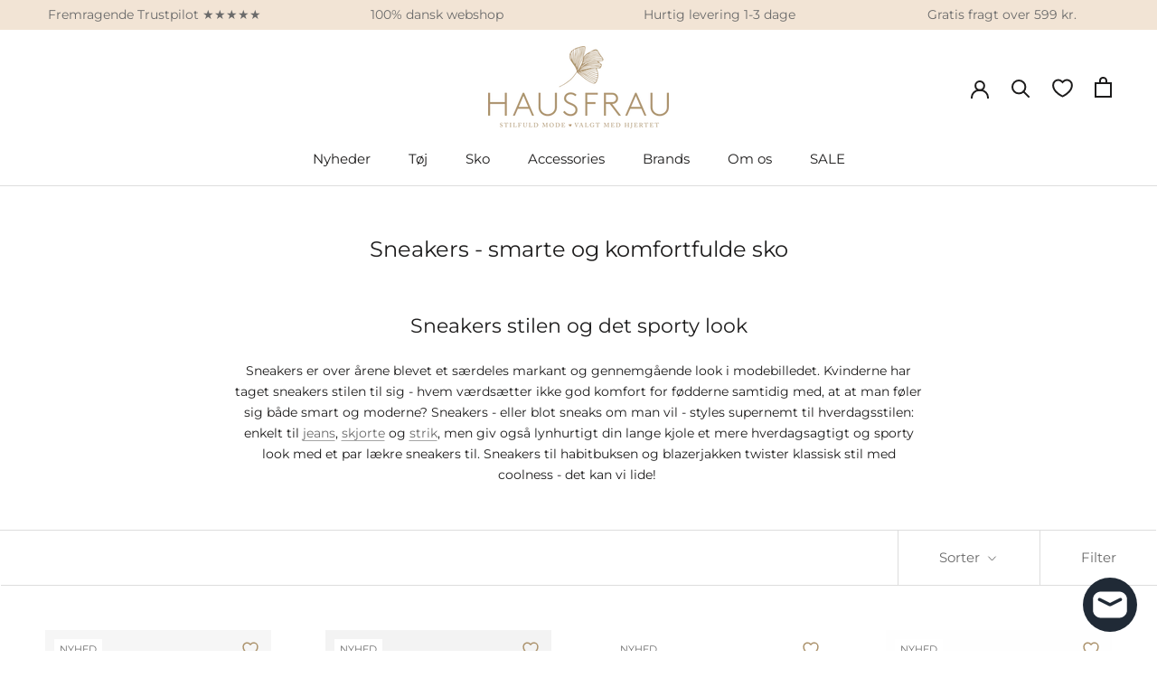

--- FILE ---
content_type: text/html; charset=utf-8
request_url: https://haus-frau.dk/collections/sneakers
body_size: 44407
content:
<!doctype html>

<html class="no-js" lang="da">
  <head>
    <!-- Google Tag Manager -->
<script>(function(w,d,s,l,i){w[l]=w[l]||[];w[l].push({'gtm.start':
new Date().getTime(),event:'gtm.js'});var f=d.getElementsByTagName(s)[0],
j=d.createElement(s),dl=l!='dataLayer'?'&l='+l:'';j.async=true;j.src=
'https://www.googletagmanager.com/gtm.js?id='+i+dl;f.parentNode.insertBefore(j,f);
})(window,document,'script','dataLayer','GTM-KSW6L9M');</script>
<!-- End Google Tag Manager -->
 
    <meta name="facebook-domain-verification" content="ma70cjuf2osm6lo2zy6ylg17hvzezl" />
    <meta charset="utf-8">
    <meta http-equiv="X-UA-Compatible" content="IE=edge,chrome=1">
    <meta name="viewport" content="width=device-width, initial-scale=1.0, height=device-height, minimum-scale=1.0, maximum-scale=1.0">
    <meta name="theme-color" content="">

    <title>
      Designer sneakers fra cool Brands i bedste kvalitet ✅ haus-frau.dk &ndash; HAUSFRAU
    </title><meta name="description" content="Køb Trendy kvalitets sneakers i HAUSFRAU: Ganni og Autry sneakers i Silkeborg, Lønstrup, Aarhus. haus-frau.dk. Hurtig levering!"><link rel="canonical" href="https://haus-frau.dk/collections/sneakers"><link rel="shortcut icon" href="//haus-frau.dk/cdn/shop/files/favicon_96x.png?v=1660586879" type="image/png"><meta property="og:type" content="website">
  <meta property="og:title" content="Sneakers - smarte og komfortfulde sko">
  <meta property="og:image" content="http://haus-frau.dk/cdn/shop/files/autry-reelwinnd-sneakers-coco-brun.jpg?v=1768559902">
  <meta property="og:image:secure_url" content="https://haus-frau.dk/cdn/shop/files/autry-reelwinnd-sneakers-coco-brun.jpg?v=1768559902">
  <meta property="og:image:width" content="1080">
  <meta property="og:image:height" content="1080"><meta property="og:description" content="Køb Trendy kvalitets sneakers i HAUSFRAU: Ganni og Autry sneakers i Silkeborg, Lønstrup, Aarhus. haus-frau.dk. Hurtig levering!"><meta property="og:url" content="https://haus-frau.dk/collections/sneakers">
<meta property="og:site_name" content="HAUSFRAU"><meta name="twitter:card" content="summary"><meta name="twitter:title" content="Sneakers - smarte og komfortfulde sko">
  <meta name="twitter:description" content="Sneakers stilen og det sporty look
Sneakers er over årene blevet et særdeles markant og gennemgående look i modebilledet. Kvinderne har taget sneakers stilen til sig - hvem værdsætter ikke god komfort for fødderne samtidig med, at at man føler sig både smart og moderne? Sneakers - eller blot sneaks om man vil - styles supernemt til hverdagsstilen: enkelt til jeans, skjorte og strik, men giv også lynhurtigt din lange kjole et mere hverdagsagtigt og sporty look med et par lækre sneakers til. Sneakers til habitbuksen og blazerjakken twister klassisk stil med coolness - det kan vi lide! 
%%%
 ">
  <meta name="twitter:image" content="https://haus-frau.dk/cdn/shop/files/autry-reelwinnd-sneakers-coco-brun_600x600_crop_center.jpg?v=1768559902">
    <style>
  @font-face {
  font-family: Montserrat;
  font-weight: 400;
  font-style: normal;
  font-display: fallback;
  src: url("//haus-frau.dk/cdn/fonts/montserrat/montserrat_n4.81949fa0ac9fd2021e16436151e8eaa539321637.woff2") format("woff2"),
       url("//haus-frau.dk/cdn/fonts/montserrat/montserrat_n4.a6c632ca7b62da89c3594789ba828388aac693fe.woff") format("woff");
}

  @font-face {
  font-family: Montserrat;
  font-weight: 400;
  font-style: normal;
  font-display: fallback;
  src: url("//haus-frau.dk/cdn/fonts/montserrat/montserrat_n4.81949fa0ac9fd2021e16436151e8eaa539321637.woff2") format("woff2"),
       url("//haus-frau.dk/cdn/fonts/montserrat/montserrat_n4.a6c632ca7b62da89c3594789ba828388aac693fe.woff") format("woff");
}


  @font-face {
  font-family: Montserrat;
  font-weight: 700;
  font-style: normal;
  font-display: fallback;
  src: url("//haus-frau.dk/cdn/fonts/montserrat/montserrat_n7.3c434e22befd5c18a6b4afadb1e3d77c128c7939.woff2") format("woff2"),
       url("//haus-frau.dk/cdn/fonts/montserrat/montserrat_n7.5d9fa6e2cae713c8fb539a9876489d86207fe957.woff") format("woff");
}

  @font-face {
  font-family: Montserrat;
  font-weight: 400;
  font-style: italic;
  font-display: fallback;
  src: url("//haus-frau.dk/cdn/fonts/montserrat/montserrat_i4.5a4ea298b4789e064f62a29aafc18d41f09ae59b.woff2") format("woff2"),
       url("//haus-frau.dk/cdn/fonts/montserrat/montserrat_i4.072b5869c5e0ed5b9d2021e4c2af132e16681ad2.woff") format("woff");
}

  @font-face {
  font-family: Montserrat;
  font-weight: 700;
  font-style: italic;
  font-display: fallback;
  src: url("//haus-frau.dk/cdn/fonts/montserrat/montserrat_i7.a0d4a463df4f146567d871890ffb3c80408e7732.woff2") format("woff2"),
       url("//haus-frau.dk/cdn/fonts/montserrat/montserrat_i7.f6ec9f2a0681acc6f8152c40921d2a4d2e1a2c78.woff") format("woff");
}


  :root {
    --heading-font-family : Montserrat, sans-serif;
    --heading-font-weight : 400;
    --heading-font-style  : normal;

    --text-font-family : Montserrat, sans-serif;
    --text-font-weight : 400;
    --text-font-style  : normal;

    --base-text-font-size   : 14px;
    --default-text-font-size: 14px;--background          : #ffffff;
    --background-rgb      : 255, 255, 255;
    --light-background    : #dec3bc;
    --light-background-rgb: 222, 195, 188;
    --heading-color       : #1c1b1b;
    --text-color          : #1c1b1b;
    --text-color-rgb      : 28, 27, 27;
    --text-color-light    : #6a6a6a;
    --text-color-light-rgb: 106, 106, 106;
    --link-color          : #6a6a6a;
    --link-color-rgb      : 106, 106, 106;
    --border-color        : #dddddd;
    --border-color-rgb    : 221, 221, 221;

    --button-background    : #ac936d;
    --button-background-rgb: 172, 147, 109;
    --button-text-color    : #ffffff;

    --header-background       : #ffffff;
    --header-heading-color    : #1c1b1b;
    --header-light-text-color : #6a6a6a;
    --header-border-color     : #dddddd;

    --footer-bg    : #f2e4d5;
    --footer-text-color    : #6a6a6a;
    --footer-heading-color : #6a6a6a;
    --footer-border-color  : #ded2c5;

    --navigation-background      : #ffffff;
    --navigation-background-rgb  : 255, 255, 255;
    --navigation-text-color      : #1c1b1b;
    --navigation-text-color-light: rgba(28, 27, 27, 0.5);
    --navigation-border-color    : rgba(28, 27, 27, 0.25);

    --newsletter-popup-background     : #1c1b1b;
    --newsletter-popup-text-color     : #ffffff;
    --newsletter-popup-text-color-rgb : 255, 255, 255;

    --secondary-elements-background       : #1c1b1b;
    --secondary-elements-background-rgb   : 28, 27, 27;
    --secondary-elements-text-color       : #ffffff;
    --secondary-elements-text-color-light : rgba(255, 255, 255, 0.5);
    --secondary-elements-border-color     : rgba(255, 255, 255, 0.25);

    --product-sale-price-color    : #f94c43;
    --product-sale-price-color-rgb: 249, 76, 67;
    --product-star-rating: #f6a429;

    /* Shopify related variables */
    --payment-terms-background-color: #ffffff;

    /* Products */

    --horizontal-spacing-four-products-per-row: 60px;
        --horizontal-spacing-two-products-per-row : 60px;

    --vertical-spacing-four-products-per-row: 60px;
        --vertical-spacing-two-products-per-row : 75px;

    /* Animation */
    --drawer-transition-timing: cubic-bezier(0.645, 0.045, 0.355, 1);
    --header-base-height: 80px; /* We set a default for browsers that do not support CSS variables */

    /* Cursors */
    --cursor-zoom-in-svg    : url(//haus-frau.dk/cdn/shop/t/6/assets/cursor-zoom-in.svg?v=101724542933480027521768139433);
    --cursor-zoom-in-2x-svg : url(//haus-frau.dk/cdn/shop/t/6/assets/cursor-zoom-in-2x.svg?v=51272612939439656821768139433);
  }
</style>

<script>
  // IE11 does not have support for CSS variables, so we have to polyfill them
  if (!(((window || {}).CSS || {}).supports && window.CSS.supports('(--a: 0)'))) {
    const script = document.createElement('script');
    script.type = 'text/javascript';
    script.src = 'https://cdn.jsdelivr.net/npm/css-vars-ponyfill@2';
    script.onload = function() {
      cssVars({});
    };

    document.getElementsByTagName('head')[0].appendChild(script);
  }
</script>


    <script>window.performance && window.performance.mark && window.performance.mark('shopify.content_for_header.start');</script><meta name="google-site-verification" content="38oFnvsPabKrGAf0yPpKijj-wu35v_xtYVUQPsUs2jk">
<meta name="google-site-verification" content="38oFnvsPabKrGAf0yPpKijj-wu35v_xtYVUQPsUs2jk">
<meta id="shopify-digital-wallet" name="shopify-digital-wallet" content="/56342544499/digital_wallets/dialog">
<meta name="shopify-checkout-api-token" content="b7a3079db46c7d6da22037f6823da5ba">
<link rel="alternate" type="application/atom+xml" title="Feed" href="/collections/sneakers.atom" />
<link rel="alternate" type="application/json+oembed" href="https://haus-frau.dk/collections/sneakers.oembed">
<script async="async" src="/checkouts/internal/preloads.js?locale=da-DK"></script>
<link rel="preconnect" href="https://shop.app" crossorigin="anonymous">
<script async="async" src="https://shop.app/checkouts/internal/preloads.js?locale=da-DK&shop_id=56342544499" crossorigin="anonymous"></script>
<script id="apple-pay-shop-capabilities" type="application/json">{"shopId":56342544499,"countryCode":"DK","currencyCode":"DKK","merchantCapabilities":["supports3DS"],"merchantId":"gid:\/\/shopify\/Shop\/56342544499","merchantName":"HAUSFRAU","requiredBillingContactFields":["postalAddress","email","phone"],"requiredShippingContactFields":["postalAddress","email","phone"],"shippingType":"shipping","supportedNetworks":["visa","maestro","masterCard","amex"],"total":{"type":"pending","label":"HAUSFRAU","amount":"1.00"},"shopifyPaymentsEnabled":true,"supportsSubscriptions":true}</script>
<script id="shopify-features" type="application/json">{"accessToken":"b7a3079db46c7d6da22037f6823da5ba","betas":["rich-media-storefront-analytics"],"domain":"haus-frau.dk","predictiveSearch":true,"shopId":56342544499,"locale":"da"}</script>
<script>var Shopify = Shopify || {};
Shopify.shop = "haus-frau-dk.myshopify.com";
Shopify.locale = "da";
Shopify.currency = {"active":"DKK","rate":"1.0"};
Shopify.country = "DK";
Shopify.theme = {"name":"birkravn - live","id":194282357067,"schema_name":"Prestige","schema_version":"5.6.2","theme_store_id":855,"role":"main"};
Shopify.theme.handle = "null";
Shopify.theme.style = {"id":null,"handle":null};
Shopify.cdnHost = "haus-frau.dk/cdn";
Shopify.routes = Shopify.routes || {};
Shopify.routes.root = "/";</script>
<script type="module">!function(o){(o.Shopify=o.Shopify||{}).modules=!0}(window);</script>
<script>!function(o){function n(){var o=[];function n(){o.push(Array.prototype.slice.apply(arguments))}return n.q=o,n}var t=o.Shopify=o.Shopify||{};t.loadFeatures=n(),t.autoloadFeatures=n()}(window);</script>
<script>
  window.ShopifyPay = window.ShopifyPay || {};
  window.ShopifyPay.apiHost = "shop.app\/pay";
  window.ShopifyPay.redirectState = null;
</script>
<script id="shop-js-analytics" type="application/json">{"pageType":"collection"}</script>
<script defer="defer" async type="module" src="//haus-frau.dk/cdn/shopifycloud/shop-js/modules/v2/client.init-shop-cart-sync_DCvV3KX5.da.esm.js"></script>
<script defer="defer" async type="module" src="//haus-frau.dk/cdn/shopifycloud/shop-js/modules/v2/chunk.common_DIrl18zW.esm.js"></script>
<script type="module">
  await import("//haus-frau.dk/cdn/shopifycloud/shop-js/modules/v2/client.init-shop-cart-sync_DCvV3KX5.da.esm.js");
await import("//haus-frau.dk/cdn/shopifycloud/shop-js/modules/v2/chunk.common_DIrl18zW.esm.js");

  window.Shopify.SignInWithShop?.initShopCartSync?.({"fedCMEnabled":true,"windoidEnabled":true});

</script>
<script>
  window.Shopify = window.Shopify || {};
  if (!window.Shopify.featureAssets) window.Shopify.featureAssets = {};
  window.Shopify.featureAssets['shop-js'] = {"shop-cart-sync":["modules/v2/client.shop-cart-sync_B6aXrFKV.da.esm.js","modules/v2/chunk.common_DIrl18zW.esm.js"],"init-fed-cm":["modules/v2/client.init-fed-cm_DLS-5sfF.da.esm.js","modules/v2/chunk.common_DIrl18zW.esm.js"],"shop-button":["modules/v2/client.shop-button_CUzC5MEO.da.esm.js","modules/v2/chunk.common_DIrl18zW.esm.js"],"init-windoid":["modules/v2/client.init-windoid_D85qsRdK.da.esm.js","modules/v2/chunk.common_DIrl18zW.esm.js"],"shop-cash-offers":["modules/v2/client.shop-cash-offers_D_CaL-4A.da.esm.js","modules/v2/chunk.common_DIrl18zW.esm.js","modules/v2/chunk.modal_DW_KhAHg.esm.js"],"shop-toast-manager":["modules/v2/client.shop-toast-manager_DbJ2vwsg.da.esm.js","modules/v2/chunk.common_DIrl18zW.esm.js"],"init-shop-email-lookup-coordinator":["modules/v2/client.init-shop-email-lookup-coordinator_CDxmHwVL.da.esm.js","modules/v2/chunk.common_DIrl18zW.esm.js"],"pay-button":["modules/v2/client.pay-button_BLOuUZRP.da.esm.js","modules/v2/chunk.common_DIrl18zW.esm.js"],"avatar":["modules/v2/client.avatar_BTnouDA3.da.esm.js"],"init-shop-cart-sync":["modules/v2/client.init-shop-cart-sync_DCvV3KX5.da.esm.js","modules/v2/chunk.common_DIrl18zW.esm.js"],"shop-login-button":["modules/v2/client.shop-login-button_Co8V4OAy.da.esm.js","modules/v2/chunk.common_DIrl18zW.esm.js","modules/v2/chunk.modal_DW_KhAHg.esm.js"],"init-customer-accounts-sign-up":["modules/v2/client.init-customer-accounts-sign-up_DqQ1yb-n.da.esm.js","modules/v2/client.shop-login-button_Co8V4OAy.da.esm.js","modules/v2/chunk.common_DIrl18zW.esm.js","modules/v2/chunk.modal_DW_KhAHg.esm.js"],"init-shop-for-new-customer-accounts":["modules/v2/client.init-shop-for-new-customer-accounts_CFhkMWz_.da.esm.js","modules/v2/client.shop-login-button_Co8V4OAy.da.esm.js","modules/v2/chunk.common_DIrl18zW.esm.js","modules/v2/chunk.modal_DW_KhAHg.esm.js"],"init-customer-accounts":["modules/v2/client.init-customer-accounts_DM0wSxlK.da.esm.js","modules/v2/client.shop-login-button_Co8V4OAy.da.esm.js","modules/v2/chunk.common_DIrl18zW.esm.js","modules/v2/chunk.modal_DW_KhAHg.esm.js"],"shop-follow-button":["modules/v2/client.shop-follow-button_DBp6cHt6.da.esm.js","modules/v2/chunk.common_DIrl18zW.esm.js","modules/v2/chunk.modal_DW_KhAHg.esm.js"],"lead-capture":["modules/v2/client.lead-capture_Mt4LNNRA.da.esm.js","modules/v2/chunk.common_DIrl18zW.esm.js","modules/v2/chunk.modal_DW_KhAHg.esm.js"],"checkout-modal":["modules/v2/client.checkout-modal_DDXnGR-N.da.esm.js","modules/v2/chunk.common_DIrl18zW.esm.js","modules/v2/chunk.modal_DW_KhAHg.esm.js"],"shop-login":["modules/v2/client.shop-login_C7LcDPtP.da.esm.js","modules/v2/chunk.common_DIrl18zW.esm.js","modules/v2/chunk.modal_DW_KhAHg.esm.js"],"payment-terms":["modules/v2/client.payment-terms_Ch4j6cmI.da.esm.js","modules/v2/chunk.common_DIrl18zW.esm.js","modules/v2/chunk.modal_DW_KhAHg.esm.js"]};
</script>
<script>(function() {
  var isLoaded = false;
  function asyncLoad() {
    if (isLoaded) return;
    isLoaded = true;
    var urls = ["https:\/\/ecommplugins-scripts.trustpilot.com\/v2.1\/js\/header.min.js?settings=eyJrZXkiOiI2QXFNTnRCazJWbjNQVFIyIiwicyI6ImJhcmNvZGUifQ==\u0026v=2.5\u0026shop=haus-frau-dk.myshopify.com","https:\/\/ecommplugins-trustboxsettings.trustpilot.com\/haus-frau-dk.myshopify.com.js?settings=1703678767910\u0026shop=haus-frau-dk.myshopify.com","https:\/\/widget.trustpilot.com\/bootstrap\/v5\/tp.widget.sync.bootstrap.min.js?shop=haus-frau-dk.myshopify.com","https:\/\/cdn.nfcube.com\/instafeed-5d9383fd30b21acb021dff58e8364e85.js?shop=haus-frau-dk.myshopify.com","https:\/\/cdn.rebuyengine.com\/onsite\/js\/rebuy.js?shop=haus-frau-dk.myshopify.com","https:\/\/po.kaktusapp.com\/storage\/js\/kaktus_preorder-haus-frau-dk.myshopify.com.js?ver=81\u0026shop=haus-frau-dk.myshopify.com"];
    for (var i = 0; i < urls.length; i++) {
      var s = document.createElement('script');
      s.type = 'text/javascript';
      s.async = true;
      s.src = urls[i];
      var x = document.getElementsByTagName('script')[0];
      x.parentNode.insertBefore(s, x);
    }
  };
  if(window.attachEvent) {
    window.attachEvent('onload', asyncLoad);
  } else {
    window.addEventListener('load', asyncLoad, false);
  }
})();</script>
<script id="__st">var __st={"a":56342544499,"offset":3600,"reqid":"df59767d-6195-4ba0-8c9d-b0aa2a64e2e4-1769014843","pageurl":"haus-frau.dk\/collections\/sneakers","u":"abea959d5103","p":"collection","rtyp":"collection","rid":269646823539};</script>
<script>window.ShopifyPaypalV4VisibilityTracking = true;</script>
<script id="captcha-bootstrap">!function(){'use strict';const t='contact',e='account',n='new_comment',o=[[t,t],['blogs',n],['comments',n],[t,'customer']],c=[[e,'customer_login'],[e,'guest_login'],[e,'recover_customer_password'],[e,'create_customer']],r=t=>t.map((([t,e])=>`form[action*='/${t}']:not([data-nocaptcha='true']) input[name='form_type'][value='${e}']`)).join(','),a=t=>()=>t?[...document.querySelectorAll(t)].map((t=>t.form)):[];function s(){const t=[...o],e=r(t);return a(e)}const i='password',u='form_key',d=['recaptcha-v3-token','g-recaptcha-response','h-captcha-response',i],f=()=>{try{return window.sessionStorage}catch{return}},m='__shopify_v',_=t=>t.elements[u];function p(t,e,n=!1){try{const o=window.sessionStorage,c=JSON.parse(o.getItem(e)),{data:r}=function(t){const{data:e,action:n}=t;return t[m]||n?{data:e,action:n}:{data:t,action:n}}(c);for(const[e,n]of Object.entries(r))t.elements[e]&&(t.elements[e].value=n);n&&o.removeItem(e)}catch(o){console.error('form repopulation failed',{error:o})}}const l='form_type',E='cptcha';function T(t){t.dataset[E]=!0}const w=window,h=w.document,L='Shopify',v='ce_forms',y='captcha';let A=!1;((t,e)=>{const n=(g='f06e6c50-85a8-45c8-87d0-21a2b65856fe',I='https://cdn.shopify.com/shopifycloud/storefront-forms-hcaptcha/ce_storefront_forms_captcha_hcaptcha.v1.5.2.iife.js',D={infoText:'Beskyttet af hCaptcha',privacyText:'Beskyttelse af persondata',termsText:'Vilkår'},(t,e,n)=>{const o=w[L][v],c=o.bindForm;if(c)return c(t,g,e,D).then(n);var r;o.q.push([[t,g,e,D],n]),r=I,A||(h.body.append(Object.assign(h.createElement('script'),{id:'captcha-provider',async:!0,src:r})),A=!0)});var g,I,D;w[L]=w[L]||{},w[L][v]=w[L][v]||{},w[L][v].q=[],w[L][y]=w[L][y]||{},w[L][y].protect=function(t,e){n(t,void 0,e),T(t)},Object.freeze(w[L][y]),function(t,e,n,w,h,L){const[v,y,A,g]=function(t,e,n){const i=e?o:[],u=t?c:[],d=[...i,...u],f=r(d),m=r(i),_=r(d.filter((([t,e])=>n.includes(e))));return[a(f),a(m),a(_),s()]}(w,h,L),I=t=>{const e=t.target;return e instanceof HTMLFormElement?e:e&&e.form},D=t=>v().includes(t);t.addEventListener('submit',(t=>{const e=I(t);if(!e)return;const n=D(e)&&!e.dataset.hcaptchaBound&&!e.dataset.recaptchaBound,o=_(e),c=g().includes(e)&&(!o||!o.value);(n||c)&&t.preventDefault(),c&&!n&&(function(t){try{if(!f())return;!function(t){const e=f();if(!e)return;const n=_(t);if(!n)return;const o=n.value;o&&e.removeItem(o)}(t);const e=Array.from(Array(32),(()=>Math.random().toString(36)[2])).join('');!function(t,e){_(t)||t.append(Object.assign(document.createElement('input'),{type:'hidden',name:u})),t.elements[u].value=e}(t,e),function(t,e){const n=f();if(!n)return;const o=[...t.querySelectorAll(`input[type='${i}']`)].map((({name:t})=>t)),c=[...d,...o],r={};for(const[a,s]of new FormData(t).entries())c.includes(a)||(r[a]=s);n.setItem(e,JSON.stringify({[m]:1,action:t.action,data:r}))}(t,e)}catch(e){console.error('failed to persist form',e)}}(e),e.submit())}));const S=(t,e)=>{t&&!t.dataset[E]&&(n(t,e.some((e=>e===t))),T(t))};for(const o of['focusin','change'])t.addEventListener(o,(t=>{const e=I(t);D(e)&&S(e,y())}));const B=e.get('form_key'),M=e.get(l),P=B&&M;t.addEventListener('DOMContentLoaded',(()=>{const t=y();if(P)for(const e of t)e.elements[l].value===M&&p(e,B);[...new Set([...A(),...v().filter((t=>'true'===t.dataset.shopifyCaptcha))])].forEach((e=>S(e,t)))}))}(h,new URLSearchParams(w.location.search),n,t,e,['guest_login'])})(!0,!0)}();</script>
<script integrity="sha256-4kQ18oKyAcykRKYeNunJcIwy7WH5gtpwJnB7kiuLZ1E=" data-source-attribution="shopify.loadfeatures" defer="defer" src="//haus-frau.dk/cdn/shopifycloud/storefront/assets/storefront/load_feature-a0a9edcb.js" crossorigin="anonymous"></script>
<script crossorigin="anonymous" defer="defer" src="//haus-frau.dk/cdn/shopifycloud/storefront/assets/shopify_pay/storefront-65b4c6d7.js?v=20250812"></script>
<script data-source-attribution="shopify.dynamic_checkout.dynamic.init">var Shopify=Shopify||{};Shopify.PaymentButton=Shopify.PaymentButton||{isStorefrontPortableWallets:!0,init:function(){window.Shopify.PaymentButton.init=function(){};var t=document.createElement("script");t.src="https://haus-frau.dk/cdn/shopifycloud/portable-wallets/latest/portable-wallets.da.js",t.type="module",document.head.appendChild(t)}};
</script>
<script data-source-attribution="shopify.dynamic_checkout.buyer_consent">
  function portableWalletsHideBuyerConsent(e){var t=document.getElementById("shopify-buyer-consent"),n=document.getElementById("shopify-subscription-policy-button");t&&n&&(t.classList.add("hidden"),t.setAttribute("aria-hidden","true"),n.removeEventListener("click",e))}function portableWalletsShowBuyerConsent(e){var t=document.getElementById("shopify-buyer-consent"),n=document.getElementById("shopify-subscription-policy-button");t&&n&&(t.classList.remove("hidden"),t.removeAttribute("aria-hidden"),n.addEventListener("click",e))}window.Shopify?.PaymentButton&&(window.Shopify.PaymentButton.hideBuyerConsent=portableWalletsHideBuyerConsent,window.Shopify.PaymentButton.showBuyerConsent=portableWalletsShowBuyerConsent);
</script>
<script data-source-attribution="shopify.dynamic_checkout.cart.bootstrap">document.addEventListener("DOMContentLoaded",(function(){function t(){return document.querySelector("shopify-accelerated-checkout-cart, shopify-accelerated-checkout")}if(t())Shopify.PaymentButton.init();else{new MutationObserver((function(e,n){t()&&(Shopify.PaymentButton.init(),n.disconnect())})).observe(document.body,{childList:!0,subtree:!0})}}));
</script>
<link id="shopify-accelerated-checkout-styles" rel="stylesheet" media="screen" href="https://haus-frau.dk/cdn/shopifycloud/portable-wallets/latest/accelerated-checkout-backwards-compat.css" crossorigin="anonymous">
<style id="shopify-accelerated-checkout-cart">
        #shopify-buyer-consent {
  margin-top: 1em;
  display: inline-block;
  width: 100%;
}

#shopify-buyer-consent.hidden {
  display: none;
}

#shopify-subscription-policy-button {
  background: none;
  border: none;
  padding: 0;
  text-decoration: underline;
  font-size: inherit;
  cursor: pointer;
}

#shopify-subscription-policy-button::before {
  box-shadow: none;
}

      </style>

<script>window.performance && window.performance.mark && window.performance.mark('shopify.content_for_header.end');</script>

    <link rel="stylesheet" href="//haus-frau.dk/cdn/shop/t/6/assets/theme.css?v=50882167722215966371768148711">
    <link rel="stylesheet" href="//haus-frau.dk/cdn/shop/t/6/assets/custom.css?v=111816462647559529851768148709">
  
      <script>
          window.dataLayer = window.dataLayer || [];
          function gtag(){ dataLayer.push(arguments); }
          // Set default consent to 'denied' as a placeholder
          // Determine actual values based on customer's own requirements
          gtag('consent', 'default', {
          'ad_storage': 'denied',
          'ad_user_data': 'denied',
          'ad_personalization': 'denied',
          'analytics_storage': 'denied',
          'wait_for_update': 500
          });
          gtag('set', 'ads_data_redaction', true);
      </script>  

    <script>// This allows to expose several variables to the global scope, to be used in scripts
      window.theme = {
        pageType: "collection",
        moneyFormat: "{{amount_with_comma_separator}} kr",
        moneyWithCurrencyFormat: "{{amount_with_comma_separator}} DKK",
        currencyCodeEnabled: false,
        productImageSize: "natural",
        searchMode: "product",
        showPageTransition: false,
        showElementStaggering: false,
        showImageZooming: true,
        cartData: {"note":null,"attributes":{},"original_total_price":0,"total_price":0,"total_discount":0,"total_weight":0.0,"item_count":0,"items":[],"requires_shipping":false,"currency":"DKK","items_subtotal_price":0,"cart_level_discount_applications":[],"checkout_charge_amount":0}
      };

      window.routes = {
        rootUrl: "\/",
        rootUrlWithoutSlash: '',
        cartUrl: "\/cart",
        cartAddUrl: "\/cart\/add",
        cartChangeUrl: "\/cart\/change",
        cartUpdateUrl: "\/cart\/update",
        searchUrl: "\/search",
        productRecommendationsUrl: "\/recommendations\/products"
      };

      window.languages = {
        cartAddNote: "Tilføj ordrenote",
        cartEditNote: "Rediger ordrebemærkning",
        productImageLoadingError: "Dette billede kunne ikke indlæses. Prøv at genindlæse siden.",
        productFormAddToCart: "Tilføj til kurv",
        productFormUnavailable: "Ikke tilgængelig",
        productFormSoldOut: "Udsolgt",
        shippingEstimatorOneResult: "1 mulighed tilgængelig:",
        shippingEstimatorMoreResults: "{{count}} indstillinger tilgængelige:",
        shippingEstimatorNoResults: "Ingen forsendelse kunne findes",
        readmoreBtn: "Læs mere",
        readLessBtn: "Læs mindre",
      };

      window.product = {
        variant: null,
        cartItems: [],
      }

      window.lazySizesConfig = {
        loadHidden: false,
        hFac: 0.5,
        expFactor: 2,
        ricTimeout: 150,
        lazyClass: 'Image--lazyLoad',
        loadingClass: 'Image--lazyLoading',
        loadedClass: 'Image--lazyLoaded'
      };

      document.documentElement.className = document.documentElement.className.replace('no-js', 'js');
      document.documentElement.style.setProperty('--window-height', window.innerHeight + 'px');

      // We do a quick detection of some features (we could use Modernizr but for so little...)
      (function() {
        document.documentElement.className += ((window.CSS && window.CSS.supports('(position: sticky) or (position: -webkit-sticky)')) ? ' supports-sticky' : ' no-supports-sticky');
        document.documentElement.className += (window.matchMedia('(-moz-touch-enabled: 1), (hover: none)')).matches ? ' no-supports-hover' : ' supports-hover';
      }());

      
    </script>
<script>
const addCookieInformationConsentScript = () => {
const consentScript = document.createElement('script');
consentScript.setAttribute('src','https://policy.app.cookieinformation.com/uc.js');
consentScript.setAttribute('data-culture', 'da');
consentScript.setAttribute('data-gcm-version', '2.0');
consentScript.id = 'CookieConsent';
document.head.appendChild(consentScript);
};

const setupListenerForConsentGathering = () => {
window.addEventListener("CookieInformationConsentGiven", () => {
let consent = {};
let consentSignals = {};

if (window.CookieInformation) {
consent = window.CookieInformation._getCookieValue('CookieInformationConsent');
consent = JSON.parse(consent);

if (consent) {
consentSignals = consent.consents_approved || [];
consentSignals = consentSignals.reduce((acc,curr)=> (acc[curr]=true,acc),{});
}
}

customerPrivacyAPIReady = setInterval(() => {
if (window.Shopify.customerPrivacy) {
clearInterval(customerPrivacyAPIReady);
window.Shopify.customerPrivacy.setTrackingConsent(
{
"analytics": consentSignals['cookie_cat_statistic'] || false,
"marketing": consentSignals['cookie_cat_marketing'] || false,
"preferences": consentSignals['cookie_cat_functional'] || false,
"sale_of_data": consentSignals['cookie_cat_marketing'] || false,
},
() => console.log("Cookie Information: consent gathered"),
);
}
}, 100);
});
};

window.Shopify.loadFeatures(
[
{
name: 'consent-tracking-api',
version: '0.1',
},
],
error => {
if (error) {
throw error; 
}
setupListenerForConsentGathering();
addCookieInformationConsentScript(); 
}
);

</script><script src="//haus-frau.dk/cdn/shop/t/6/assets/lazysizes.min.js?v=174358363404432586981768139433" async></script><script src="//haus-frau.dk/cdn/shop/t/6/assets/libs.min.js?v=26178543184394469741768139433" defer></script>
    <script src="//haus-frau.dk/cdn/shop/t/6/assets/theme.js?v=107905950939928230771768139433" defer></script>
    <script src="//haus-frau.dk/cdn/shop/t/6/assets/custom.js?v=172917538490989641691768151818" defer></script>

    <script>
      (function () {
        window.onpageshow = function() {
          if (window.theme.showPageTransition) {
            var pageTransition = document.querySelector('.PageTransition');

            if (pageTransition) {
              pageTransition.style.visibility = 'visible';
              pageTransition.style.opacity = '0';
            }
          }

          // When the page is loaded from the cache, we have to reload the cart content
          document.documentElement.dispatchEvent(new CustomEvent('cart:refresh', {
            bubbles: true
          }));
        };
      })();
    </script>

    


  <script type="application/ld+json">
  {
    "@context": "http://schema.org",
    "@type": "BreadcrumbList",
  "itemListElement": [{
      "@type": "ListItem",
      "position": 1,
      "name": "Hjem",
      "item": "https://haus-frau.dk"
    },{
          "@type": "ListItem",
          "position": 2,
          "name": "Sneakers - smarte og komfortfulde sko",
          "item": "https://haus-frau.dk/collections/sneakers"
        }]
  }
  </script>

    <!--Flickity CSS -->
    <link href="https://unpkg.com/flickity@2/dist/flickity.min.css" rel="stylesheet">
    <!--Flickity JavaScript -->
    <script src="https://unpkg.com/flickity@2/dist/flickity.pkgd.min.js"></script>
    <link href="https://unpkg.com/swiper@7/swiper-bundle.min.css" rel="stylesheet"/>
  <!-- BEGIN app block: shopify://apps/klaviyo-email-marketing-sms/blocks/klaviyo-onsite-embed/2632fe16-c075-4321-a88b-50b567f42507 -->












  <script async src="https://static.klaviyo.com/onsite/js/TSw9NW/klaviyo.js?company_id=TSw9NW"></script>
  <script>!function(){if(!window.klaviyo){window._klOnsite=window._klOnsite||[];try{window.klaviyo=new Proxy({},{get:function(n,i){return"push"===i?function(){var n;(n=window._klOnsite).push.apply(n,arguments)}:function(){for(var n=arguments.length,o=new Array(n),w=0;w<n;w++)o[w]=arguments[w];var t="function"==typeof o[o.length-1]?o.pop():void 0,e=new Promise((function(n){window._klOnsite.push([i].concat(o,[function(i){t&&t(i),n(i)}]))}));return e}}})}catch(n){window.klaviyo=window.klaviyo||[],window.klaviyo.push=function(){var n;(n=window._klOnsite).push.apply(n,arguments)}}}}();</script>

  




  <script>
    window.klaviyoReviewsProductDesignMode = false
  </script>







<!-- END app block --><script src="https://cdn.shopify.com/extensions/e8878072-2f6b-4e89-8082-94b04320908d/inbox-1254/assets/inbox-chat-loader.js" type="text/javascript" defer="defer"></script>
<link href="https://monorail-edge.shopifysvc.com" rel="dns-prefetch">
<script>(function(){if ("sendBeacon" in navigator && "performance" in window) {try {var session_token_from_headers = performance.getEntriesByType('navigation')[0].serverTiming.find(x => x.name == '_s').description;} catch {var session_token_from_headers = undefined;}var session_cookie_matches = document.cookie.match(/_shopify_s=([^;]*)/);var session_token_from_cookie = session_cookie_matches && session_cookie_matches.length === 2 ? session_cookie_matches[1] : "";var session_token = session_token_from_headers || session_token_from_cookie || "";function handle_abandonment_event(e) {var entries = performance.getEntries().filter(function(entry) {return /monorail-edge.shopifysvc.com/.test(entry.name);});if (!window.abandonment_tracked && entries.length === 0) {window.abandonment_tracked = true;var currentMs = Date.now();var navigation_start = performance.timing.navigationStart;var payload = {shop_id: 56342544499,url: window.location.href,navigation_start,duration: currentMs - navigation_start,session_token,page_type: "collection"};window.navigator.sendBeacon("https://monorail-edge.shopifysvc.com/v1/produce", JSON.stringify({schema_id: "online_store_buyer_site_abandonment/1.1",payload: payload,metadata: {event_created_at_ms: currentMs,event_sent_at_ms: currentMs}}));}}window.addEventListener('pagehide', handle_abandonment_event);}}());</script>
<script id="web-pixels-manager-setup">(function e(e,d,r,n,o){if(void 0===o&&(o={}),!Boolean(null===(a=null===(i=window.Shopify)||void 0===i?void 0:i.analytics)||void 0===a?void 0:a.replayQueue)){var i,a;window.Shopify=window.Shopify||{};var t=window.Shopify;t.analytics=t.analytics||{};var s=t.analytics;s.replayQueue=[],s.publish=function(e,d,r){return s.replayQueue.push([e,d,r]),!0};try{self.performance.mark("wpm:start")}catch(e){}var l=function(){var e={modern:/Edge?\/(1{2}[4-9]|1[2-9]\d|[2-9]\d{2}|\d{4,})\.\d+(\.\d+|)|Firefox\/(1{2}[4-9]|1[2-9]\d|[2-9]\d{2}|\d{4,})\.\d+(\.\d+|)|Chrom(ium|e)\/(9{2}|\d{3,})\.\d+(\.\d+|)|(Maci|X1{2}).+ Version\/(15\.\d+|(1[6-9]|[2-9]\d|\d{3,})\.\d+)([,.]\d+|)( \(\w+\)|)( Mobile\/\w+|) Safari\/|Chrome.+OPR\/(9{2}|\d{3,})\.\d+\.\d+|(CPU[ +]OS|iPhone[ +]OS|CPU[ +]iPhone|CPU IPhone OS|CPU iPad OS)[ +]+(15[._]\d+|(1[6-9]|[2-9]\d|\d{3,})[._]\d+)([._]\d+|)|Android:?[ /-](13[3-9]|1[4-9]\d|[2-9]\d{2}|\d{4,})(\.\d+|)(\.\d+|)|Android.+Firefox\/(13[5-9]|1[4-9]\d|[2-9]\d{2}|\d{4,})\.\d+(\.\d+|)|Android.+Chrom(ium|e)\/(13[3-9]|1[4-9]\d|[2-9]\d{2}|\d{4,})\.\d+(\.\d+|)|SamsungBrowser\/([2-9]\d|\d{3,})\.\d+/,legacy:/Edge?\/(1[6-9]|[2-9]\d|\d{3,})\.\d+(\.\d+|)|Firefox\/(5[4-9]|[6-9]\d|\d{3,})\.\d+(\.\d+|)|Chrom(ium|e)\/(5[1-9]|[6-9]\d|\d{3,})\.\d+(\.\d+|)([\d.]+$|.*Safari\/(?![\d.]+ Edge\/[\d.]+$))|(Maci|X1{2}).+ Version\/(10\.\d+|(1[1-9]|[2-9]\d|\d{3,})\.\d+)([,.]\d+|)( \(\w+\)|)( Mobile\/\w+|) Safari\/|Chrome.+OPR\/(3[89]|[4-9]\d|\d{3,})\.\d+\.\d+|(CPU[ +]OS|iPhone[ +]OS|CPU[ +]iPhone|CPU IPhone OS|CPU iPad OS)[ +]+(10[._]\d+|(1[1-9]|[2-9]\d|\d{3,})[._]\d+)([._]\d+|)|Android:?[ /-](13[3-9]|1[4-9]\d|[2-9]\d{2}|\d{4,})(\.\d+|)(\.\d+|)|Mobile Safari.+OPR\/([89]\d|\d{3,})\.\d+\.\d+|Android.+Firefox\/(13[5-9]|1[4-9]\d|[2-9]\d{2}|\d{4,})\.\d+(\.\d+|)|Android.+Chrom(ium|e)\/(13[3-9]|1[4-9]\d|[2-9]\d{2}|\d{4,})\.\d+(\.\d+|)|Android.+(UC? ?Browser|UCWEB|U3)[ /]?(15\.([5-9]|\d{2,})|(1[6-9]|[2-9]\d|\d{3,})\.\d+)\.\d+|SamsungBrowser\/(5\.\d+|([6-9]|\d{2,})\.\d+)|Android.+MQ{2}Browser\/(14(\.(9|\d{2,})|)|(1[5-9]|[2-9]\d|\d{3,})(\.\d+|))(\.\d+|)|K[Aa][Ii]OS\/(3\.\d+|([4-9]|\d{2,})\.\d+)(\.\d+|)/},d=e.modern,r=e.legacy,n=navigator.userAgent;return n.match(d)?"modern":n.match(r)?"legacy":"unknown"}(),u="modern"===l?"modern":"legacy",c=(null!=n?n:{modern:"",legacy:""})[u],f=function(e){return[e.baseUrl,"/wpm","/b",e.hashVersion,"modern"===e.buildTarget?"m":"l",".js"].join("")}({baseUrl:d,hashVersion:r,buildTarget:u}),m=function(e){var d=e.version,r=e.bundleTarget,n=e.surface,o=e.pageUrl,i=e.monorailEndpoint;return{emit:function(e){var a=e.status,t=e.errorMsg,s=(new Date).getTime(),l=JSON.stringify({metadata:{event_sent_at_ms:s},events:[{schema_id:"web_pixels_manager_load/3.1",payload:{version:d,bundle_target:r,page_url:o,status:a,surface:n,error_msg:t},metadata:{event_created_at_ms:s}}]});if(!i)return console&&console.warn&&console.warn("[Web Pixels Manager] No Monorail endpoint provided, skipping logging."),!1;try{return self.navigator.sendBeacon.bind(self.navigator)(i,l)}catch(e){}var u=new XMLHttpRequest;try{return u.open("POST",i,!0),u.setRequestHeader("Content-Type","text/plain"),u.send(l),!0}catch(e){return console&&console.warn&&console.warn("[Web Pixels Manager] Got an unhandled error while logging to Monorail."),!1}}}}({version:r,bundleTarget:l,surface:e.surface,pageUrl:self.location.href,monorailEndpoint:e.monorailEndpoint});try{o.browserTarget=l,function(e){var d=e.src,r=e.async,n=void 0===r||r,o=e.onload,i=e.onerror,a=e.sri,t=e.scriptDataAttributes,s=void 0===t?{}:t,l=document.createElement("script"),u=document.querySelector("head"),c=document.querySelector("body");if(l.async=n,l.src=d,a&&(l.integrity=a,l.crossOrigin="anonymous"),s)for(var f in s)if(Object.prototype.hasOwnProperty.call(s,f))try{l.dataset[f]=s[f]}catch(e){}if(o&&l.addEventListener("load",o),i&&l.addEventListener("error",i),u)u.appendChild(l);else{if(!c)throw new Error("Did not find a head or body element to append the script");c.appendChild(l)}}({src:f,async:!0,onload:function(){if(!function(){var e,d;return Boolean(null===(d=null===(e=window.Shopify)||void 0===e?void 0:e.analytics)||void 0===d?void 0:d.initialized)}()){var d=window.webPixelsManager.init(e)||void 0;if(d){var r=window.Shopify.analytics;r.replayQueue.forEach((function(e){var r=e[0],n=e[1],o=e[2];d.publishCustomEvent(r,n,o)})),r.replayQueue=[],r.publish=d.publishCustomEvent,r.visitor=d.visitor,r.initialized=!0}}},onerror:function(){return m.emit({status:"failed",errorMsg:"".concat(f," has failed to load")})},sri:function(e){var d=/^sha384-[A-Za-z0-9+/=]+$/;return"string"==typeof e&&d.test(e)}(c)?c:"",scriptDataAttributes:o}),m.emit({status:"loading"})}catch(e){m.emit({status:"failed",errorMsg:(null==e?void 0:e.message)||"Unknown error"})}}})({shopId: 56342544499,storefrontBaseUrl: "https://haus-frau.dk",extensionsBaseUrl: "https://extensions.shopifycdn.com/cdn/shopifycloud/web-pixels-manager",monorailEndpoint: "https://monorail-edge.shopifysvc.com/unstable/produce_batch",surface: "storefront-renderer",enabledBetaFlags: ["2dca8a86"],webPixelsConfigList: [{"id":"2980708683","configuration":"{\"accountID\":\"TSw9NW\",\"webPixelConfig\":\"eyJlbmFibGVBZGRlZFRvQ2FydEV2ZW50cyI6IHRydWV9\"}","eventPayloadVersion":"v1","runtimeContext":"STRICT","scriptVersion":"524f6c1ee37bacdca7657a665bdca589","type":"APP","apiClientId":123074,"privacyPurposes":["ANALYTICS","MARKETING"],"dataSharingAdjustments":{"protectedCustomerApprovalScopes":["read_customer_address","read_customer_email","read_customer_name","read_customer_personal_data","read_customer_phone"]}},{"id":"890995019","configuration":"{\"config\":\"{\\\"google_tag_ids\\\":[\\\"G-QV6BDM5FJ6\\\",\\\"AW-966391356\\\",\\\"GT-M63JM9N\\\"],\\\"target_country\\\":\\\"DK\\\",\\\"gtag_events\\\":[{\\\"type\\\":\\\"begin_checkout\\\",\\\"action_label\\\":[\\\"G-QV6BDM5FJ6\\\",\\\"AW-966391356\\\/Wv7ICJDq098DELzs58wD\\\"]},{\\\"type\\\":\\\"search\\\",\\\"action_label\\\":[\\\"G-QV6BDM5FJ6\\\",\\\"AW-966391356\\\/ueg1CJPq098DELzs58wD\\\"]},{\\\"type\\\":\\\"view_item\\\",\\\"action_label\\\":[\\\"G-QV6BDM5FJ6\\\",\\\"AW-966391356\\\/eZD9CIrq098DELzs58wD\\\",\\\"MC-LBM7HHPBRW\\\"]},{\\\"type\\\":\\\"purchase\\\",\\\"action_label\\\":[\\\"G-QV6BDM5FJ6\\\",\\\"AW-966391356\\\/25d4CIfq098DELzs58wD\\\",\\\"MC-LBM7HHPBRW\\\"]},{\\\"type\\\":\\\"page_view\\\",\\\"action_label\\\":[\\\"G-QV6BDM5FJ6\\\",\\\"AW-966391356\\\/rOAzCITq098DELzs58wD\\\",\\\"MC-LBM7HHPBRW\\\"]},{\\\"type\\\":\\\"add_payment_info\\\",\\\"action_label\\\":[\\\"G-QV6BDM5FJ6\\\",\\\"AW-966391356\\\/BD1uCJbq098DELzs58wD\\\"]},{\\\"type\\\":\\\"add_to_cart\\\",\\\"action_label\\\":[\\\"G-QV6BDM5FJ6\\\",\\\"AW-966391356\\\/NtW7CI3q098DELzs58wD\\\"]}],\\\"enable_monitoring_mode\\\":false}\"}","eventPayloadVersion":"v1","runtimeContext":"OPEN","scriptVersion":"b2a88bafab3e21179ed38636efcd8a93","type":"APP","apiClientId":1780363,"privacyPurposes":[],"dataSharingAdjustments":{"protectedCustomerApprovalScopes":["read_customer_address","read_customer_email","read_customer_name","read_customer_personal_data","read_customer_phone"]}},{"id":"452297035","configuration":"{\"pixel_id\":\"1031814770825215\",\"pixel_type\":\"facebook_pixel\",\"metaapp_system_user_token\":\"-\"}","eventPayloadVersion":"v1","runtimeContext":"OPEN","scriptVersion":"ca16bc87fe92b6042fbaa3acc2fbdaa6","type":"APP","apiClientId":2329312,"privacyPurposes":["ANALYTICS","MARKETING","SALE_OF_DATA"],"dataSharingAdjustments":{"protectedCustomerApprovalScopes":["read_customer_address","read_customer_email","read_customer_name","read_customer_personal_data","read_customer_phone"]}},{"id":"shopify-app-pixel","configuration":"{}","eventPayloadVersion":"v1","runtimeContext":"STRICT","scriptVersion":"0450","apiClientId":"shopify-pixel","type":"APP","privacyPurposes":["ANALYTICS","MARKETING"]},{"id":"shopify-custom-pixel","eventPayloadVersion":"v1","runtimeContext":"LAX","scriptVersion":"0450","apiClientId":"shopify-pixel","type":"CUSTOM","privacyPurposes":["ANALYTICS","MARKETING"]}],isMerchantRequest: false,initData: {"shop":{"name":"HAUSFRAU","paymentSettings":{"currencyCode":"DKK"},"myshopifyDomain":"haus-frau-dk.myshopify.com","countryCode":"DK","storefrontUrl":"https:\/\/haus-frau.dk"},"customer":null,"cart":null,"checkout":null,"productVariants":[],"purchasingCompany":null},},"https://haus-frau.dk/cdn","fcfee988w5aeb613cpc8e4bc33m6693e112",{"modern":"","legacy":""},{"shopId":"56342544499","storefrontBaseUrl":"https:\/\/haus-frau.dk","extensionBaseUrl":"https:\/\/extensions.shopifycdn.com\/cdn\/shopifycloud\/web-pixels-manager","surface":"storefront-renderer","enabledBetaFlags":"[\"2dca8a86\"]","isMerchantRequest":"false","hashVersion":"fcfee988w5aeb613cpc8e4bc33m6693e112","publish":"custom","events":"[[\"page_viewed\",{}],[\"collection_viewed\",{\"collection\":{\"id\":\"269646823539\",\"title\":\"Sneakers - smarte og komfortfulde sko\",\"productVariants\":[{\"price\":{\"amount\":1500.0,\"currencyCode\":\"DKK\"},\"product\":{\"title\":\"AUTRY Reelwind Low sneakers - Suede net coco rut\",\"vendor\":\"Autry\",\"id\":\"15471804973387\",\"untranslatedTitle\":\"AUTRY Reelwind Low sneakers - Suede net coco rut\",\"url\":\"\/products\/autry-reelwind-low-sneakers-suede-net-coco-rut\",\"type\":\"sneakers\"},\"id\":\"56293409849675\",\"image\":{\"src\":\"\/\/haus-frau.dk\/cdn\/shop\/files\/autry-reelwinnd-sneakers-coco-brun.jpg?v=1768559902\"},\"sku\":null,\"title\":\"36 \/ brun\",\"untranslatedTitle\":\"36 \/ brun\"},{\"price\":{\"amount\":1500.0,\"currencyCode\":\"DKK\"},\"product\":{\"title\":\"AUTRY Hyperway sneakers - suede mesh cigar \/ silver\",\"vendor\":\"Autry\",\"id\":\"15471794192715\",\"untranslatedTitle\":\"AUTRY Hyperway sneakers - suede mesh cigar \/ silver\",\"url\":\"\/products\/autry-hyperway-sneakers-suede-mesh-cigar-silver\",\"type\":\"Sneakers\"},\"id\":\"56293346214219\",\"image\":{\"src\":\"\/\/haus-frau.dk\/cdn\/shop\/files\/autryhyperwaymeshgigarsilver.jpg?v=1768376068\"},\"sku\":null,\"title\":\"36 \/ brun\",\"untranslatedTitle\":\"36 \/ brun\"},{\"price\":{\"amount\":1500.0,\"currencyCode\":\"DKK\"},\"product\":{\"title\":\"AUTRY Reelwind Low sneakers - crack white\/hot sauce\",\"vendor\":\"Autry\",\"id\":\"15471782232395\",\"untranslatedTitle\":\"AUTRY Reelwind Low sneakers - crack white\/hot sauce\",\"url\":\"\/products\/autry-reelwind-low-sneakers-crack-white-hot-sauce\",\"type\":\"sneakers\"},\"id\":\"56293281661259\",\"image\":{\"src\":\"\/\/haus-frau.dk\/cdn\/shop\/files\/autryreelwindsneakershotsauce.jpg?v=1768377701\"},\"sku\":null,\"title\":\"36 \/ rød\",\"untranslatedTitle\":\"36 \/ rød\"},{\"price\":{\"amount\":1500.0,\"currencyCode\":\"DKK\"},\"product\":{\"title\":\"AUTRY Windspin sneakers - knit\/ suede sort\",\"vendor\":\"Autry\",\"id\":\"15471769747787\",\"untranslatedTitle\":\"AUTRY Windspin sneakers - knit\/ suede sort\",\"url\":\"\/products\/autry-windspin-sneakers-knit-suede-sort\",\"type\":\"Sneakers\"},\"id\":\"56293211177291\",\"image\":{\"src\":\"\/\/haus-frau.dk\/cdn\/shop\/files\/autry-windspin-sneakers-sort.jpg?v=1768559226\"},\"sku\":null,\"title\":\"36 \/ sort\",\"untranslatedTitle\":\"36 \/ sort\"},{\"price\":{\"amount\":1500.0,\"currencyCode\":\"DKK\"},\"product\":{\"title\":\"AUTRY Windspin sneakers - knit\/ suede sand\",\"vendor\":\"Autry\",\"id\":\"15471762833739\",\"untranslatedTitle\":\"AUTRY Windspin sneakers - knit\/ suede sand\",\"url\":\"\/products\/autry-windspin-sneakers-knit-suede-sand\",\"type\":\"Sneakers\"},\"id\":\"56293167333707\",\"image\":{\"src\":\"\/\/haus-frau.dk\/cdn\/shop\/files\/autrywindspinsneakerssand.jpg?v=1768376540\"},\"sku\":null,\"title\":\"36 \/ beige\",\"untranslatedTitle\":\"36 \/ beige\"},{\"price\":{\"amount\":3950.0,\"currencyCode\":\"DKK\"},\"product\":{\"title\":\"ISABEL MARANT Bobby basket støvler - taupe\",\"vendor\":\"Isabel Marant\",\"id\":\"15392590397771\",\"untranslatedTitle\":\"ISABEL MARANT Bobby basket støvler - taupe\",\"url\":\"\/products\/isabel-marant-bobby-basket-stoevler-taupe\",\"type\":\"støvler\"},\"id\":\"55999988040011\",\"image\":{\"src\":\"\/\/haus-frau.dk\/cdn\/shop\/files\/isabelmarantbobbysneakerstauoe.jpg?v=1768835737\"},\"sku\":null,\"title\":\"37 \/ beige\",\"untranslatedTitle\":\"37 \/ beige\"},{\"price\":{\"amount\":1600.0,\"currencyCode\":\"DKK\"},\"product\":{\"title\":\"AUTRY CLC Low sneakers - Whisper White Lizard\/ Platinium\",\"vendor\":\"Autry\",\"id\":\"14826122608971\",\"untranslatedTitle\":\"AUTRY CLC Low sneakers - Whisper White Lizard\/ Platinium\",\"url\":\"\/products\/autry-clc-low-sneakers-whisper-white-lizard-platinium\",\"type\":\"Sneakers\"},\"id\":\"53525697495371\",\"image\":{\"src\":\"\/\/haus-frau.dk\/cdn\/shop\/files\/autryclcsneakersgreewnmetallic.jpg?v=1759504167\"},\"sku\":null,\"title\":\"36 \/ hvid\",\"untranslatedTitle\":\"36 \/ hvid\"},{\"price\":{\"amount\":1300.0,\"currencyCode\":\"DKK\"},\"product\":{\"title\":\"KEEN Jasper sneakers - Cork java\",\"vendor\":\"Keen\",\"id\":\"14782749868363\",\"untranslatedTitle\":\"KEEN Jasper sneakers - Cork java\",\"url\":\"\/products\/keen-jasper-sneakers-cork-java\",\"type\":\"sneakers\"},\"id\":\"53363882950987\",\"image\":{\"src\":\"\/\/haus-frau.dk\/cdn\/shop\/files\/keen-jasper-sneakers-java.jpg?v=1757592247\"},\"sku\":null,\"title\":\"36 \/ beige\",\"untranslatedTitle\":\"36 \/ beige\"},{\"price\":{\"amount\":1300.0,\"currencyCode\":\"DKK\"},\"product\":{\"title\":\"KEEN Jasper sneakers - Safari Giggle Pink\",\"vendor\":\"Keen\",\"id\":\"14782708351307\",\"untranslatedTitle\":\"KEEN Jasper sneakers - Safari Giggle Pink\",\"url\":\"\/products\/keen-jasper-sneakers-safari-giggle-pink\",\"type\":\"sneakers\"},\"id\":\"53363707642187\",\"image\":{\"src\":\"\/\/haus-frau.dk\/cdn\/shop\/files\/keen-jasper-sneakers-safari.jpg?v=1757592444\"},\"sku\":null,\"title\":\"36 \/ beige\",\"untranslatedTitle\":\"36 \/ beige\"},{\"price\":{\"amount\":1450.0,\"currencyCode\":\"DKK\"},\"product\":{\"title\":\"AUTRY Reelwind suede net sneakers - Cenble Gold Fusion suede and nylon\",\"vendor\":\"Autry\",\"id\":\"10789882921291\",\"untranslatedTitle\":\"AUTRY Reelwind suede net sneakers - Cenble Gold Fusion suede and nylon\",\"url\":\"\/products\/autry-reelwind-suede-net-sneakers-cenble-gold-fusion-suede-and-nylon\",\"type\":\"sneakers\"},\"id\":\"53113853772107\",\"image\":{\"src\":\"\/\/haus-frau.dk\/cdn\/shop\/files\/autry-reelwind-blaa-orange-2.jpg?v=1754987136\"},\"sku\":null,\"title\":\"36 \/ blå\",\"untranslatedTitle\":\"36 \/ blå\"},{\"price\":{\"amount\":870.0,\"currencyCode\":\"DKK\"},\"product\":{\"title\":\"AUTRY Reelwind suede net sneakers - Taupe Victoria Blue\",\"vendor\":\"Autry\",\"id\":\"10789767840075\",\"untranslatedTitle\":\"AUTRY Reelwind suede net sneakers - Taupe Victoria Blue\",\"url\":\"\/products\/autry-reelwind-suede-net-sneakers-taupe-victoria-blue\",\"type\":\"sneakers\"},\"id\":\"53113710641483\",\"image\":{\"src\":\"\/\/haus-frau.dk\/cdn\/shop\/files\/autry-reelwind-sneakers-bordeaux-blaa_0388b941-a397-464b-bc09-4321e836f5db.jpg?v=1754911368\"},\"sku\":null,\"title\":\"36 \/ bordeaux\",\"untranslatedTitle\":\"36 \/ bordeaux\"},{\"price\":{\"amount\":840.0,\"currencyCode\":\"DKK\"},\"product\":{\"title\":\"AUTRY Reelwind suede nylon sneakers crack white\/drblue - blå\",\"vendor\":\"Autry\",\"id\":\"10722911060299\",\"untranslatedTitle\":\"AUTRY Reelwind suede nylon sneakers crack white\/drblue - blå\",\"url\":\"\/products\/autry-reelwind-suede-nylon-sneakers-crack-white-drblue-blaa\",\"type\":\"sneakers\"},\"id\":\"52592268312907\",\"image\":{\"src\":\"\/\/haus-frau.dk\/cdn\/shop\/files\/autry-reelwind-sneakers-blaa.jpg?v=1751884390\"},\"sku\":null,\"title\":\"36 \/ blå\",\"untranslatedTitle\":\"36 \/ blå\"},{\"price\":{\"amount\":1500.0,\"currencyCode\":\"DKK\"},\"product\":{\"title\":\"AUTRY Reelwind suede net sneakers plugh\/zephyr - brun\/rosa\",\"vendor\":\"Autry\",\"id\":\"10722901885259\",\"untranslatedTitle\":\"AUTRY Reelwind suede net sneakers plugh\/zephyr - brun\/rosa\",\"url\":\"\/products\/autry-reelwind-suede-net-sneakers-plugh-zephyr-brun-rosa\",\"type\":\"sneakers\"},\"id\":\"52592101851467\",\"image\":{\"src\":\"\/\/haus-frau.dk\/cdn\/shop\/files\/autry-reelwind-sneakers-brun-rosa.jpg?v=1751366663\"},\"sku\":null,\"title\":\"36 \/ brun\",\"untranslatedTitle\":\"36 \/ brun\"},{\"price\":{\"amount\":1000.0,\"currencyCode\":\"DKK\"},\"product\":{\"title\":\"KEEN Jasper sneakers - cathay spice\/orion blue\",\"vendor\":\"Keen\",\"id\":\"10627929014603\",\"untranslatedTitle\":\"KEEN Jasper sneakers - cathay spice\/orion blue\",\"url\":\"\/products\/keen-jasper-sneakers-cathay-spice-orion-blue\",\"type\":\"sandaler\"},\"id\":\"51862430744907\",\"image\":{\"src\":\"\/\/haus-frau.dk\/cdn\/shop\/files\/keen-jasper-sneakers-cathay-spiceorion-blue.jpg?v=1747989735\"},\"sku\":null,\"title\":\"36 \/ brun\",\"untranslatedTitle\":\"36 \/ brun\"},{\"price\":{\"amount\":1000.0,\"currencyCode\":\"DKK\"},\"product\":{\"title\":\"KEEN Jasper sneakers - Silver Mink\",\"vendor\":\"Keen\",\"id\":\"10614362079563\",\"untranslatedTitle\":\"KEEN Jasper sneakers - Silver Mink\",\"url\":\"\/products\/keen-jasper-sneakers-silver-mink\",\"type\":\"sandaler\"},\"id\":\"51808303153483\",\"image\":{\"src\":\"\/\/haus-frau.dk\/cdn\/shop\/files\/keen-jasper-sko-mink-silver.jpg?v=1747465820\"},\"sku\":null,\"title\":\"36 \/ beige\",\"untranslatedTitle\":\"36 \/ beige\"},{\"price\":{\"amount\":1000.0,\"currencyCode\":\"DKK\"},\"product\":{\"title\":\"KEEN UNEEK O3 sneaker sandaler - oak buff\/chipmunk\",\"vendor\":\"Keen\",\"id\":\"10547566051659\",\"untranslatedTitle\":\"KEEN UNEEK O3 sneaker sandaler - oak buff\/chipmunk\",\"url\":\"\/products\/keen-uneek-o3-sneaker-sandaler-oak-buff-chipmunk\",\"type\":\"sandaler\"},\"id\":\"51541779284299\",\"image\":{\"src\":\"\/\/haus-frau.dk\/cdn\/shop\/files\/keen-uneek-03-sandal-oak-bluff.jpg?v=1743416880\"},\"sku\":null,\"title\":\"36 \/ brun\",\"untranslatedTitle\":\"36 \/ brun\"},{\"price\":{\"amount\":1700.0,\"currencyCode\":\"DKK\"},\"product\":{\"title\":\"AUTRY Medalist sneakers - winterwhite\",\"vendor\":\"Autry\",\"id\":\"10407380353355\",\"untranslatedTitle\":\"AUTRY Medalist sneakers - winterwhite\",\"url\":\"\/products\/autry-medalist-sneakers-winter-white\",\"type\":\"sneakers\"},\"id\":\"51116495372619\",\"image\":{\"src\":\"\/\/haus-frau.dk\/cdn\/shop\/files\/autry-low-sneakers-winter-hvid.jpg?v=1737457602\"},\"sku\":null,\"title\":\"36 \/ beige\",\"untranslatedTitle\":\"36 \/ beige\"},{\"price\":{\"amount\":930.0,\"currencyCode\":\"DKK\"},\"product\":{\"title\":\"AUTRY Medalist Low goat\/suede sneakers - hvid\/cigar\",\"vendor\":\"Autry\",\"id\":\"10407380123979\",\"untranslatedTitle\":\"AUTRY Medalist Low goat\/suede sneakers - hvid\/cigar\",\"url\":\"\/products\/autry-medalist-low-goat-suede-sneakers-hvid-cigar\",\"type\":\"sneakers\"},\"id\":\"51116494782795\",\"image\":{\"src\":\"\/\/haus-frau.dk\/cdn\/shop\/files\/autry-low-sneakers-hvid-cigar.jpg?v=1737457647\"},\"sku\":null,\"title\":\"36 \/ hvid\",\"untranslatedTitle\":\"36 \/ hvid\"},{\"price\":{\"amount\":840.0,\"currencyCode\":\"DKK\"},\"product\":{\"title\":\"AUTRY Reelwind suede sneakers - ecru\/cathspy\",\"vendor\":\"Autry\",\"id\":\"10407380058443\",\"untranslatedTitle\":\"AUTRY Reelwind suede sneakers - ecru\/cathspy\",\"url\":\"\/products\/autry-reelwind-suede-sneakers-ecru-cathspy\",\"type\":\"sneakers\"},\"id\":\"51116494192971\",\"image\":{\"src\":\"\/\/haus-frau.dk\/cdn\/shop\/files\/autry-reelwind-sneakers-beige-brun.jpg?v=1737628720\"},\"sku\":null,\"title\":\"36 \/ beige\",\"untranslatedTitle\":\"36 \/ beige\"},{\"price\":{\"amount\":1500.0,\"currencyCode\":\"DKK\"},\"product\":{\"title\":\"AUTRY Reelwind suede sneakers - crack hvid\/sort\",\"vendor\":\"Autry\",\"id\":\"10407380025675\",\"untranslatedTitle\":\"AUTRY Reelwind suede sneakers - crack hvid\/sort\",\"url\":\"\/products\/autry-reelwind-suede-sneakers-crack-hvid-sort\",\"type\":\"sneakers\"},\"id\":\"51116493996363\",\"image\":{\"src\":\"\/\/haus-frau.dk\/cdn\/shop\/files\/autry-reelwind-sort.jpg?v=1737457670\"},\"sku\":null,\"title\":\"36 \/ sort\",\"untranslatedTitle\":\"36 \/ sort\"},{\"price\":{\"amount\":775.0,\"currencyCode\":\"DKK\"},\"product\":{\"title\":\"AUTRY Medalist Mid top sneakers - hvid \/ chestnut\",\"vendor\":\"Autry\",\"id\":\"10193012523339\",\"untranslatedTitle\":\"AUTRY Medalist Mid top sneakers - hvid \/ chestnut\",\"url\":\"\/products\/autry-medalist-mid-top-sneakers-hvid-chestnut-brun\",\"type\":\"Sneakers\"},\"id\":\"50398076469579\",\"image\":{\"src\":\"\/\/haus-frau.dk\/cdn\/shop\/files\/AUTRY-MID-SNEAKERS-BRUNE.jpg?v=1727351751\"},\"sku\":null,\"title\":\"37 \/ Hvid\",\"untranslatedTitle\":\"37 \/ Hvid\"},{\"price\":{\"amount\":960.0,\"currencyCode\":\"DKK\"},\"product\":{\"title\":\"AUTRY CLC Low sneakers - hvide\/sort\",\"vendor\":\"Autry\",\"id\":\"10099501859147\",\"untranslatedTitle\":\"AUTRY CLC Low sneakers - hvide\/sort\",\"url\":\"\/products\/autry-clc-low-sneakers-hvid-sort\",\"type\":\"Sneakers\"},\"id\":\"50063351284043\",\"image\":{\"src\":\"\/\/haus-frau.dk\/cdn\/shop\/files\/autry-clc-sneakers-hvid-sortt.jpg?v=1721306088\"},\"sku\":null,\"title\":\"36 \/ Hvid\",\"untranslatedTitle\":\"36 \/ Hvid\"},{\"price\":{\"amount\":840.0,\"currencyCode\":\"DKK\"},\"product\":{\"title\":\"AUTRY Reelwind Low sneakers - hvid\/ ebony\",\"vendor\":\"Autry\",\"id\":\"10001721065803\",\"untranslatedTitle\":\"AUTRY Reelwind Low sneakers - hvid\/ ebony\",\"url\":\"\/products\/autry-reelwind-low-sneakers-hvid-ebony-brune\",\"type\":\"sneakers\"},\"id\":\"49796286579019\",\"image\":{\"src\":\"\/\/haus-frau.dk\/cdn\/shop\/files\/autry-reelwind-sneakers-brun.jpg?v=1717493730\"},\"sku\":\"\",\"title\":\"36 \/ brun\",\"untranslatedTitle\":\"36 \/ brun\"},{\"price\":{\"amount\":1000.0,\"currencyCode\":\"DKK\"},\"product\":{\"title\":\"KEEN UNEEK O3 sneaker sandaler - hvide\",\"vendor\":\"Keen\",\"id\":\"8884546306379\",\"untranslatedTitle\":\"KEEN UNEEK O3 sneaker sandaler - hvide\",\"url\":\"\/products\/keen-uneek-o3-sneaker-sandaler-birch-raahvid\",\"type\":\"sandaler\"},\"id\":\"47753482207563\",\"image\":{\"src\":\"\/\/haus-frau.dk\/cdn\/shop\/files\/keen-uneek-03-sko-creme.jpg?v=1741706920\"},\"sku\":\"\",\"title\":\"36 \/ råhvid\",\"untranslatedTitle\":\"36 \/ råhvid\"},{\"price\":{\"amount\":1500.0,\"currencyCode\":\"DKK\"},\"product\":{\"title\":\"AUTRY Reelwind Low sneakers - rød\",\"vendor\":\"Autry\",\"id\":\"8736091701579\",\"untranslatedTitle\":\"AUTRY Reelwind Low sneakers - rød\",\"url\":\"\/products\/autry-reelwind-low-sneakers-a14ewwlwnc06-roed\",\"type\":\"sneakers\"},\"id\":\"47533869039947\",\"image\":{\"src\":\"\/\/haus-frau.dk\/cdn\/shop\/files\/autry-reelwind-roed.jpg?v=1737029941\"},\"sku\":\"\",\"title\":\"36 \/ rød\",\"untranslatedTitle\":\"36 \/ rød\"},{\"price\":{\"amount\":775.0,\"currencyCode\":\"DKK\"},\"product\":{\"title\":\"AUTRY Medalist Mid Top sneakers - hvid \/ røde\",\"vendor\":\"Autry\",\"id\":\"8736091636043\",\"untranslatedTitle\":\"AUTRY Medalist Mid Top sneakers - hvid \/ røde\",\"url\":\"\/products\/autry-medalist-mid-sneakers-a14eaumwwb02-hvid-roed\",\"type\":\"sneakers\"},\"id\":\"47333506253131\",\"image\":{\"src\":\"\/\/haus-frau.dk\/cdn\/shop\/files\/paJHBcks.jpg?v=1710848712\"},\"sku\":\"\",\"title\":\"36 \/ rød\",\"untranslatedTitle\":\"36 \/ rød\"},{\"price\":{\"amount\":1500.0,\"currencyCode\":\"DKK\"},\"product\":{\"title\":\"AUTRY Medalist Low sneakers - hvid \/ rød\",\"vendor\":\"Autry\",\"id\":\"8736091373899\",\"untranslatedTitle\":\"AUTRY Medalist Low sneakers - hvid \/ rød\",\"url\":\"\/products\/autry-medalist-low-sneakers-a14eaulwwb02-hvid-roed\",\"type\":\"sneakers\"},\"id\":\"47333504876875\",\"image\":{\"src\":\"\/\/haus-frau.dk\/cdn\/shop\/files\/autry-medalist-low-sneakers-red-wht.jpg?v=1706628017\"},\"sku\":\"\",\"title\":\"36 \/ rød\",\"untranslatedTitle\":\"36 \/ rød\"},{\"price\":{\"amount\":1500.0,\"currencyCode\":\"DKK\"},\"product\":{\"title\":\"AUTRY Medalist Low sneakers - hvid \/ sort\",\"vendor\":\"Autry\",\"id\":\"8736091341131\",\"untranslatedTitle\":\"AUTRY Medalist Low sneakers - hvid \/ sort\",\"url\":\"\/products\/autry-medalist-low-sneakers-a14eaulwwb01-hvid-sort\",\"type\":\"sneakers\"},\"id\":\"47333504680267\",\"image\":{\"src\":\"\/\/haus-frau.dk\/cdn\/shop\/files\/autry-medalist-low-sneakers-sort-hvid.jpg?v=1706627649\"},\"sku\":\"\",\"title\":\"36 \/ sort\",\"untranslatedTitle\":\"36 \/ sort\"},{\"price\":{\"amount\":900.0,\"currencyCode\":\"DKK\"},\"product\":{\"title\":\"AUTRY CLC Rookie Low sneakers - hvid \/ grøn\",\"vendor\":\"Autry\",\"id\":\"8570153501003\",\"untranslatedTitle\":\"AUTRY CLC Rookie Low sneakers - hvid \/ grøn\",\"url\":\"\/products\/autry-clc-rookie-low-sneakers-hvid-groen\",\"type\":\"Sneakers\"},\"id\":\"51052544196939\",\"image\":{\"src\":\"\/\/haus-frau.dk\/cdn\/shop\/files\/autry-rookie-low-green_71143427-77d9-4a58-9102-f639a3fa9411.jpg?v=1691145144\"},\"sku\":null,\"title\":\"37 \/ grøn\",\"untranslatedTitle\":\"37 \/ grøn\"},{\"price\":{\"amount\":750.0,\"currencyCode\":\"DKK\"},\"product\":{\"title\":\"AUTRY Medalist Mid top sneakers - hvid \/ blå\",\"vendor\":\"Autry\",\"id\":\"8570149503307\",\"untranslatedTitle\":\"AUTRY Medalist Mid top sneakers - hvid \/ blå\",\"url\":\"\/products\/autry-medalist-mid-top-sneakers-hvid-navy-blaa\",\"type\":\"Sneakers\"},\"id\":\"46789626167627\",\"image\":{\"src\":\"\/\/haus-frau.dk\/cdn\/shop\/files\/autry-medalist-mid-top-dark-blue.jpg?v=1691143377\"},\"sku\":null,\"title\":\"37 \/ Hvid\",\"untranslatedTitle\":\"37 \/ Hvid\"},{\"price\":{\"amount\":900.0,\"currencyCode\":\"DKK\"},\"product\":{\"title\":\"AUTRY Medalist Low top sneakers - hvid \/ mauve\",\"vendor\":\"Autry\",\"id\":\"8570145669451\",\"untranslatedTitle\":\"AUTRY Medalist Low top sneakers - hvid \/ mauve\",\"url\":\"\/products\/autry-medalist-low-top-sneakers-hvid-mauve-pink\",\"type\":\"Sneakers\"},\"id\":\"46789538054475\",\"image\":{\"src\":\"\/\/haus-frau.dk\/cdn\/shop\/files\/autry-medalist-low-mauve.jpg?v=1691142568\"},\"sku\":null,\"title\":\"37 \/ pink\",\"untranslatedTitle\":\"37 \/ pink\"},{\"price\":{\"amount\":1700.0,\"currencyCode\":\"DKK\"},\"product\":{\"title\":\"AUTRY Medalist Mid top sneakers - hvid\",\"vendor\":\"Autry\",\"id\":\"7076177412211\",\"untranslatedTitle\":\"AUTRY Medalist Mid top sneakers - hvid\",\"url\":\"\/products\/autry-medalist-mid-top-sneakers-hvid\",\"type\":\"Sneakers\"},\"id\":\"40649079980147\",\"image\":{\"src\":\"\/\/haus-frau.dk\/cdn\/shop\/products\/autry-Medalist-Mid-top-sneakers-white.jpg?v=1675082717\"},\"sku\":\"\",\"title\":\"36 \/ Hvid\",\"untranslatedTitle\":\"36 \/ Hvid\"},{\"price\":{\"amount\":750.0,\"currencyCode\":\"DKK\"},\"product\":{\"title\":\"AUTRY Medalist Mid top sneakers - hvid \/ grøn\",\"vendor\":\"Autry\",\"id\":\"7076176232563\",\"untranslatedTitle\":\"AUTRY Medalist Mid top sneakers - hvid \/ grøn\",\"url\":\"\/products\/autry-medalist-mid-top-sneakers-hvid-groen\",\"type\":\"Sneakers\"},\"id\":\"40649077391475\",\"image\":{\"src\":\"\/\/haus-frau.dk\/cdn\/shop\/products\/AUTRY-Medalist-Mid-top-Sneakers-white-green.jpg?v=1675083067\"},\"sku\":null,\"title\":\"36 \/ Hvid\",\"untranslatedTitle\":\"36 \/ Hvid\"},{\"price\":{\"amount\":750.0,\"currencyCode\":\"DKK\"},\"product\":{\"title\":\"AUTRY Medalist Mid top Sneakers - hvid \/ gul\",\"vendor\":\"Autry\",\"id\":\"7076175544435\",\"untranslatedTitle\":\"AUTRY Medalist Mid top Sneakers - hvid \/ gul\",\"url\":\"\/products\/autry-medalist-low-top-sneakers-hvid-gul\",\"type\":\"Sneakers\"},\"id\":\"40649075032179\",\"image\":{\"src\":\"\/\/haus-frau.dk\/cdn\/shop\/products\/autry-midalist-mid-top-yellow.jpg?v=1681811152\"},\"sku\":null,\"title\":\"36 \/ Hvid\",\"untranslatedTitle\":\"36 \/ Hvid\"},{\"price\":{\"amount\":750.0,\"currencyCode\":\"DKK\"},\"product\":{\"title\":\"AUTRY Medalist Mid top Sneakers - hvid \/ tangerine\",\"vendor\":\"Autry\",\"id\":\"7076043653235\",\"untranslatedTitle\":\"AUTRY Medalist Mid top Sneakers - hvid \/ tangerine\",\"url\":\"\/products\/autry-medalist-mid-top-sneakers-hvid-tangerine\",\"type\":\"Sneakers\"},\"id\":\"40648798077043\",\"image\":{\"src\":\"\/\/haus-frau.dk\/cdn\/shop\/products\/autry-midalist-mid-top-tangerine.jpg?v=1681810876\"},\"sku\":null,\"title\":\"36 \/ Hvid\",\"untranslatedTitle\":\"36 \/ Hvid\"},{\"price\":{\"amount\":1700.0,\"currencyCode\":\"DKK\"},\"product\":{\"title\":\"AUTRY Medalist Low sneakers - hvid\",\"vendor\":\"Autry\",\"id\":\"7076015439987\",\"untranslatedTitle\":\"AUTRY Medalist Low sneakers - hvid\",\"url\":\"\/products\/autry-medalist-low-sneakers-hvid\",\"type\":\"Sneakers\"},\"id\":\"40649935290483\",\"image\":{\"src\":\"\/\/haus-frau.dk\/cdn\/shop\/products\/Medalist-Low-Sneakers-hvid.jpg?v=1672750796\"},\"sku\":\"\",\"title\":\"36 \/ Hvid\",\"untranslatedTitle\":\"36 \/ Hvid\"}]}}]]"});</script><script>
  window.ShopifyAnalytics = window.ShopifyAnalytics || {};
  window.ShopifyAnalytics.meta = window.ShopifyAnalytics.meta || {};
  window.ShopifyAnalytics.meta.currency = 'DKK';
  var meta = {"products":[{"id":15471804973387,"gid":"gid:\/\/shopify\/Product\/15471804973387","vendor":"Autry","type":"sneakers","handle":"autry-reelwind-low-sneakers-suede-net-coco-rut","variants":[{"id":56293409849675,"price":150000,"name":"AUTRY Reelwind Low sneakers - Suede net coco rut - 36 \/ brun","public_title":"36 \/ brun","sku":null},{"id":56293409882443,"price":150000,"name":"AUTRY Reelwind Low sneakers - Suede net coco rut - 37 \/ brun","public_title":"37 \/ brun","sku":null},{"id":56293409915211,"price":150000,"name":"AUTRY Reelwind Low sneakers - Suede net coco rut - 38 \/ brun","public_title":"38 \/ brun","sku":null},{"id":56293409947979,"price":150000,"name":"AUTRY Reelwind Low sneakers - Suede net coco rut - 39 \/ brun","public_title":"39 \/ brun","sku":null},{"id":56293409980747,"price":150000,"name":"AUTRY Reelwind Low sneakers - Suede net coco rut - 40 \/ brun","public_title":"40 \/ brun","sku":null},{"id":56293410013515,"price":150000,"name":"AUTRY Reelwind Low sneakers - Suede net coco rut - 41 \/ brun","public_title":"41 \/ brun","sku":null}],"remote":false},{"id":15471794192715,"gid":"gid:\/\/shopify\/Product\/15471794192715","vendor":"Autry","type":"Sneakers","handle":"autry-hyperway-sneakers-suede-mesh-cigar-silver","variants":[{"id":56293346214219,"price":150000,"name":"AUTRY Hyperway sneakers - suede mesh cigar \/ silver - 36 \/ brun","public_title":"36 \/ brun","sku":null},{"id":56293346246987,"price":150000,"name":"AUTRY Hyperway sneakers - suede mesh cigar \/ silver - 37 \/ brun","public_title":"37 \/ brun","sku":null},{"id":56293346312523,"price":150000,"name":"AUTRY Hyperway sneakers - suede mesh cigar \/ silver - 39 \/ brun","public_title":"39 \/ brun","sku":null}],"remote":false},{"id":15471782232395,"gid":"gid:\/\/shopify\/Product\/15471782232395","vendor":"Autry","type":"sneakers","handle":"autry-reelwind-low-sneakers-crack-white-hot-sauce","variants":[{"id":56293281661259,"price":150000,"name":"AUTRY Reelwind Low sneakers - crack white\/hot sauce - 36 \/ rød","public_title":"36 \/ rød","sku":null},{"id":56293281694027,"price":150000,"name":"AUTRY Reelwind Low sneakers - crack white\/hot sauce - 37 \/ rød","public_title":"37 \/ rød","sku":null},{"id":56293281726795,"price":150000,"name":"AUTRY Reelwind Low sneakers - crack white\/hot sauce - 38 \/ rød","public_title":"38 \/ rød","sku":null},{"id":56293281759563,"price":150000,"name":"AUTRY Reelwind Low sneakers - crack white\/hot sauce - 39 \/ rød","public_title":"39 \/ rød","sku":null},{"id":56293281792331,"price":150000,"name":"AUTRY Reelwind Low sneakers - crack white\/hot sauce - 40 \/ rød","public_title":"40 \/ rød","sku":null},{"id":56293281825099,"price":150000,"name":"AUTRY Reelwind Low sneakers - crack white\/hot sauce - 41 \/ rød","public_title":"41 \/ rød","sku":null}],"remote":false},{"id":15471769747787,"gid":"gid:\/\/shopify\/Product\/15471769747787","vendor":"Autry","type":"Sneakers","handle":"autry-windspin-sneakers-knit-suede-sort","variants":[{"id":56293211177291,"price":150000,"name":"AUTRY Windspin sneakers - knit\/ suede sort - 36 \/ sort","public_title":"36 \/ sort","sku":null},{"id":56293211210059,"price":150000,"name":"AUTRY Windspin sneakers - knit\/ suede sort - 37 \/ sort","public_title":"37 \/ sort","sku":null},{"id":56293211242827,"price":150000,"name":"AUTRY Windspin sneakers - knit\/ suede sort - 38 \/ sort","public_title":"38 \/ sort","sku":null},{"id":56293211275595,"price":150000,"name":"AUTRY Windspin sneakers - knit\/ suede sort - 39 \/ sort","public_title":"39 \/ sort","sku":null},{"id":56293211308363,"price":150000,"name":"AUTRY Windspin sneakers - knit\/ suede sort - 40 \/ sort","public_title":"40 \/ sort","sku":null},{"id":56293211341131,"price":150000,"name":"AUTRY Windspin sneakers - knit\/ suede sort - 41 \/ sort","public_title":"41 \/ sort","sku":null}],"remote":false},{"id":15471762833739,"gid":"gid:\/\/shopify\/Product\/15471762833739","vendor":"Autry","type":"Sneakers","handle":"autry-windspin-sneakers-knit-suede-sand","variants":[{"id":56293167333707,"price":150000,"name":"AUTRY Windspin sneakers - knit\/ suede sand - 36 \/ beige","public_title":"36 \/ beige","sku":null},{"id":56293167366475,"price":150000,"name":"AUTRY Windspin sneakers - knit\/ suede sand - 37 \/ beige","public_title":"37 \/ beige","sku":null},{"id":56293167399243,"price":150000,"name":"AUTRY Windspin sneakers - knit\/ suede sand - 38 \/ beige","public_title":"38 \/ beige","sku":null},{"id":56293167432011,"price":150000,"name":"AUTRY Windspin sneakers - knit\/ suede sand - 39 \/ beige","public_title":"39 \/ beige","sku":null},{"id":56293167464779,"price":150000,"name":"AUTRY Windspin sneakers - knit\/ suede sand - 40 \/ beige","public_title":"40 \/ beige","sku":null},{"id":56293167497547,"price":150000,"name":"AUTRY Windspin sneakers - knit\/ suede sand - 41 \/ beige","public_title":"41 \/ beige","sku":null}],"remote":false},{"id":15392590397771,"gid":"gid:\/\/shopify\/Product\/15392590397771","vendor":"Isabel Marant","type":"støvler","handle":"isabel-marant-bobby-basket-stoevler-taupe","variants":[{"id":55999988040011,"price":395000,"name":"ISABEL MARANT Bobby basket støvler - taupe - 37 \/ beige","public_title":"37 \/ beige","sku":null},{"id":55999988072779,"price":395000,"name":"ISABEL MARANT Bobby basket støvler - taupe - 38 \/ beige","public_title":"38 \/ beige","sku":null},{"id":55999988105547,"price":395000,"name":"ISABEL MARANT Bobby basket støvler - taupe - 39 \/ beige","public_title":"39 \/ beige","sku":null},{"id":55999988138315,"price":395000,"name":"ISABEL MARANT Bobby basket støvler - taupe - 40 \/ beige","public_title":"40 \/ beige","sku":null}],"remote":false},{"id":14826122608971,"gid":"gid:\/\/shopify\/Product\/14826122608971","vendor":"Autry","type":"Sneakers","handle":"autry-clc-low-sneakers-whisper-white-lizard-platinium","variants":[{"id":53525697495371,"price":160000,"name":"AUTRY CLC Low sneakers - Whisper White Lizard\/ Platinium - 36 \/ hvid","public_title":"36 \/ hvid","sku":null},{"id":53525697528139,"price":160000,"name":"AUTRY CLC Low sneakers - Whisper White Lizard\/ Platinium - 37 \/ hvid","public_title":"37 \/ hvid","sku":null},{"id":53525697560907,"price":160000,"name":"AUTRY CLC Low sneakers - Whisper White Lizard\/ Platinium - 38 \/ hvid","public_title":"38 \/ hvid","sku":null},{"id":53525697593675,"price":160000,"name":"AUTRY CLC Low sneakers - Whisper White Lizard\/ Platinium - 39 \/ hvid","public_title":"39 \/ hvid","sku":null},{"id":53525697626443,"price":160000,"name":"AUTRY CLC Low sneakers - Whisper White Lizard\/ Platinium - 40 \/ hvid","public_title":"40 \/ hvid","sku":null},{"id":53525697659211,"price":160000,"name":"AUTRY CLC Low sneakers - Whisper White Lizard\/ Platinium - 41 \/ hvid","public_title":"41 \/ hvid","sku":null}],"remote":false},{"id":14782749868363,"gid":"gid:\/\/shopify\/Product\/14782749868363","vendor":"Keen","type":"sneakers","handle":"keen-jasper-sneakers-cork-java","variants":[{"id":53363882950987,"price":130000,"name":"KEEN Jasper sneakers - Cork java - 36 \/ beige","public_title":"36 \/ beige","sku":null},{"id":53363882983755,"price":130000,"name":"KEEN Jasper sneakers - Cork java - 37 1\/2 \/ beige","public_title":"37 1\/2 \/ beige","sku":null},{"id":53363883016523,"price":130000,"name":"KEEN Jasper sneakers - Cork java - 37 \/ beige","public_title":"37 \/ beige","sku":null},{"id":53363883049291,"price":130000,"name":"KEEN Jasper sneakers - Cork java - 38 \/ beige","public_title":"38 \/ beige","sku":null},{"id":53363883082059,"price":130000,"name":"KEEN Jasper sneakers - Cork java - 38 1\/2 \/ beige","public_title":"38 1\/2 \/ beige","sku":null},{"id":53363883114827,"price":130000,"name":"KEEN Jasper sneakers - Cork java - 39 \/ beige","public_title":"39 \/ beige","sku":null},{"id":53363883147595,"price":130000,"name":"KEEN Jasper sneakers - Cork java - 40 \/ beige","public_title":"40 \/ beige","sku":null},{"id":53363883180363,"price":130000,"name":"KEEN Jasper sneakers - Cork java - 41 \/ beige","public_title":"41 \/ beige","sku":null}],"remote":false},{"id":14782708351307,"gid":"gid:\/\/shopify\/Product\/14782708351307","vendor":"Keen","type":"sneakers","handle":"keen-jasper-sneakers-safari-giggle-pink","variants":[{"id":53363707642187,"price":130000,"name":"KEEN Jasper sneakers - Safari Giggle Pink - 36 \/ beige","public_title":"36 \/ beige","sku":null},{"id":53363776618827,"price":130000,"name":"KEEN Jasper sneakers - Safari Giggle Pink - 37 1\/2 \/ beige","public_title":"37 1\/2 \/ beige","sku":null},{"id":53363707674955,"price":130000,"name":"KEEN Jasper sneakers - Safari Giggle Pink - 37 \/ beige","public_title":"37 \/ beige","sku":null},{"id":53363707707723,"price":130000,"name":"KEEN Jasper sneakers - Safari Giggle Pink - 38 \/ beige","public_title":"38 \/ beige","sku":null},{"id":53363776651595,"price":130000,"name":"KEEN Jasper sneakers - Safari Giggle Pink - 38 1\/2 \/ beige","public_title":"38 1\/2 \/ beige","sku":null},{"id":53363707740491,"price":130000,"name":"KEEN Jasper sneakers - Safari Giggle Pink - 39 \/ beige","public_title":"39 \/ beige","sku":null},{"id":53363707773259,"price":130000,"name":"KEEN Jasper sneakers - Safari Giggle Pink - 40 \/ beige","public_title":"40 \/ beige","sku":null},{"id":53363707806027,"price":130000,"name":"KEEN Jasper sneakers - Safari Giggle Pink - 41 \/ beige","public_title":"41 \/ beige","sku":null}],"remote":false},{"id":10789882921291,"gid":"gid:\/\/shopify\/Product\/10789882921291","vendor":"Autry","type":"sneakers","handle":"autry-reelwind-suede-net-sneakers-cenble-gold-fusion-suede-and-nylon","variants":[{"id":53113853772107,"price":145000,"name":"AUTRY Reelwind suede net sneakers - Cenble Gold Fusion suede and nylon - 36 \/ blå","public_title":"36 \/ blå","sku":null},{"id":53113853804875,"price":145000,"name":"AUTRY Reelwind suede net sneakers - Cenble Gold Fusion suede and nylon - 37 \/ blå","public_title":"37 \/ blå","sku":null},{"id":53113853837643,"price":145000,"name":"AUTRY Reelwind suede net sneakers - Cenble Gold Fusion suede and nylon - 38 \/ blå","public_title":"38 \/ blå","sku":null},{"id":53113853870411,"price":145000,"name":"AUTRY Reelwind suede net sneakers - Cenble Gold Fusion suede and nylon - 39 \/ blå","public_title":"39 \/ blå","sku":null},{"id":53113853903179,"price":145000,"name":"AUTRY Reelwind suede net sneakers - Cenble Gold Fusion suede and nylon - 40 \/ blå","public_title":"40 \/ blå","sku":null},{"id":53113853935947,"price":145000,"name":"AUTRY Reelwind suede net sneakers - Cenble Gold Fusion suede and nylon - 41 \/ blå","public_title":"41 \/ blå","sku":null}],"remote":false},{"id":10789767840075,"gid":"gid:\/\/shopify\/Product\/10789767840075","vendor":"Autry","type":"sneakers","handle":"autry-reelwind-suede-net-sneakers-taupe-victoria-blue","variants":[{"id":53113710641483,"price":87000,"name":"AUTRY Reelwind suede net sneakers - Taupe Victoria Blue - 36 \/ bordeaux","public_title":"36 \/ bordeaux","sku":null},{"id":53113710674251,"price":87000,"name":"AUTRY Reelwind suede net sneakers - Taupe Victoria Blue - 37 \/ bordeaux","public_title":"37 \/ bordeaux","sku":null},{"id":53113710707019,"price":87000,"name":"AUTRY Reelwind suede net sneakers - Taupe Victoria Blue - 38 \/ bordeaux","public_title":"38 \/ bordeaux","sku":null},{"id":53113710739787,"price":87000,"name":"AUTRY Reelwind suede net sneakers - Taupe Victoria Blue - 39 \/ bordeaux","public_title":"39 \/ bordeaux","sku":null},{"id":53113710772555,"price":87000,"name":"AUTRY Reelwind suede net sneakers - Taupe Victoria Blue - 40 \/ bordeaux","public_title":"40 \/ bordeaux","sku":null},{"id":53113710805323,"price":87000,"name":"AUTRY Reelwind suede net sneakers - Taupe Victoria Blue - 41 \/ bordeaux","public_title":"41 \/ bordeaux","sku":null}],"remote":false},{"id":10722911060299,"gid":"gid:\/\/shopify\/Product\/10722911060299","vendor":"Autry","type":"sneakers","handle":"autry-reelwind-suede-nylon-sneakers-crack-white-drblue-blaa","variants":[{"id":52592268312907,"price":84000,"name":"AUTRY Reelwind suede nylon sneakers crack white\/drblue - blå - 36 \/ blå","public_title":"36 \/ blå","sku":null},{"id":52592268345675,"price":84000,"name":"AUTRY Reelwind suede nylon sneakers crack white\/drblue - blå - 37 \/ blå","public_title":"37 \/ blå","sku":null},{"id":52592268378443,"price":84000,"name":"AUTRY Reelwind suede nylon sneakers crack white\/drblue - blå - 38 \/ blå","public_title":"38 \/ blå","sku":null},{"id":52592268411211,"price":84000,"name":"AUTRY Reelwind suede nylon sneakers crack white\/drblue - blå - 39 \/ blå","public_title":"39 \/ blå","sku":null},{"id":52592268443979,"price":84000,"name":"AUTRY Reelwind suede nylon sneakers crack white\/drblue - blå - 40 \/ blå","public_title":"40 \/ blå","sku":null},{"id":52592268476747,"price":84000,"name":"AUTRY Reelwind suede nylon sneakers crack white\/drblue - blå - 41 \/ blå","public_title":"41 \/ blå","sku":null}],"remote":false},{"id":10722901885259,"gid":"gid:\/\/shopify\/Product\/10722901885259","vendor":"Autry","type":"sneakers","handle":"autry-reelwind-suede-net-sneakers-plugh-zephyr-brun-rosa","variants":[{"id":52592101851467,"price":150000,"name":"AUTRY Reelwind suede net sneakers plugh\/zephyr - brun\/rosa - 36 \/ brun","public_title":"36 \/ brun","sku":null},{"id":52592101884235,"price":150000,"name":"AUTRY Reelwind suede net sneakers plugh\/zephyr - brun\/rosa - 37 \/ brun","public_title":"37 \/ brun","sku":null},{"id":52592101917003,"price":150000,"name":"AUTRY Reelwind suede net sneakers plugh\/zephyr - brun\/rosa - 38 \/ brun","public_title":"38 \/ brun","sku":null},{"id":52592101949771,"price":150000,"name":"AUTRY Reelwind suede net sneakers plugh\/zephyr - brun\/rosa - 39 \/ brun","public_title":"39 \/ brun","sku":null},{"id":52592101982539,"price":150000,"name":"AUTRY Reelwind suede net sneakers plugh\/zephyr - brun\/rosa - 40 \/ brun","public_title":"40 \/ brun","sku":null},{"id":52592102015307,"price":150000,"name":"AUTRY Reelwind suede net sneakers plugh\/zephyr - brun\/rosa - 41 \/ brun","public_title":"41 \/ brun","sku":null}],"remote":false},{"id":10627929014603,"gid":"gid:\/\/shopify\/Product\/10627929014603","vendor":"Keen","type":"sandaler","handle":"keen-jasper-sneakers-cathay-spice-orion-blue","variants":[{"id":51862430744907,"price":100000,"name":"KEEN Jasper sneakers - cathay spice\/orion blue - 36 \/ brun","public_title":"36 \/ brun","sku":null},{"id":51862430777675,"price":100000,"name":"KEEN Jasper sneakers - cathay spice\/orion blue - 37 \/ brun","public_title":"37 \/ brun","sku":null},{"id":51862430810443,"price":100000,"name":"KEEN Jasper sneakers - cathay spice\/orion blue - 38 \/ brun","public_title":"38 \/ brun","sku":null},{"id":51862430843211,"price":100000,"name":"KEEN Jasper sneakers - cathay spice\/orion blue - 39 \/ brun","public_title":"39 \/ brun","sku":null},{"id":51862430875979,"price":100000,"name":"KEEN Jasper sneakers - cathay spice\/orion blue - 40 \/ brun","public_title":"40 \/ brun","sku":null},{"id":51862430908747,"price":100000,"name":"KEEN Jasper sneakers - cathay spice\/orion blue - 41 \/ brun","public_title":"41 \/ brun","sku":null}],"remote":false},{"id":10614362079563,"gid":"gid:\/\/shopify\/Product\/10614362079563","vendor":"Keen","type":"sandaler","handle":"keen-jasper-sneakers-silver-mink","variants":[{"id":51808303153483,"price":100000,"name":"KEEN Jasper sneakers - Silver Mink - 36 \/ beige","public_title":"36 \/ beige","sku":null},{"id":51808303186251,"price":100000,"name":"KEEN Jasper sneakers - Silver Mink - 37 \/ beige","public_title":"37 \/ beige","sku":null},{"id":53366423093579,"price":100000,"name":"KEEN Jasper sneakers - Silver Mink - 38 1\/2 \/ beige","public_title":"38 1\/2 \/ beige","sku":null},{"id":51808303219019,"price":100000,"name":"KEEN Jasper sneakers - Silver Mink - 38 \/ beige","public_title":"38 \/ beige","sku":null},{"id":51808303251787,"price":100000,"name":"KEEN Jasper sneakers - Silver Mink - 39 \/ beige","public_title":"39 \/ beige","sku":null},{"id":53366423126347,"price":100000,"name":"KEEN Jasper sneakers - Silver Mink - 39 1\/2 \/ beige","public_title":"39 1\/2 \/ beige","sku":null},{"id":51808303284555,"price":100000,"name":"KEEN Jasper sneakers - Silver Mink - 40 \/ beige","public_title":"40 \/ beige","sku":null},{"id":51808303317323,"price":100000,"name":"KEEN Jasper sneakers - Silver Mink - 41 \/ beige","public_title":"41 \/ beige","sku":null},{"id":51808303350091,"price":100000,"name":"KEEN Jasper sneakers - Silver Mink - 42 \/ beige","public_title":"42 \/ beige","sku":null}],"remote":false},{"id":10547566051659,"gid":"gid:\/\/shopify\/Product\/10547566051659","vendor":"Keen","type":"sandaler","handle":"keen-uneek-o3-sneaker-sandaler-oak-buff-chipmunk","variants":[{"id":51541779284299,"price":100000,"name":"KEEN UNEEK O3 sneaker sandaler - oak buff\/chipmunk - 36 \/ brun","public_title":"36 \/ brun","sku":null},{"id":51541779317067,"price":100000,"name":"KEEN UNEEK O3 sneaker sandaler - oak buff\/chipmunk - 37 \/ brun","public_title":"37 \/ brun","sku":null},{"id":51541779349835,"price":100000,"name":"KEEN UNEEK O3 sneaker sandaler - oak buff\/chipmunk - 38 \/ brun","public_title":"38 \/ brun","sku":null},{"id":51541779382603,"price":100000,"name":"KEEN UNEEK O3 sneaker sandaler - oak buff\/chipmunk - 39 \/ brun","public_title":"39 \/ brun","sku":null},{"id":51541779415371,"price":100000,"name":"KEEN UNEEK O3 sneaker sandaler - oak buff\/chipmunk - 40 \/ brun","public_title":"40 \/ brun","sku":null},{"id":51541779448139,"price":100000,"name":"KEEN UNEEK O3 sneaker sandaler - oak buff\/chipmunk - 41 \/ brun","public_title":"41 \/ brun","sku":null},{"id":51549822320971,"price":100000,"name":"KEEN UNEEK O3 sneaker sandaler - oak buff\/chipmunk - 42 \/ brun","public_title":"42 \/ brun","sku":null}],"remote":false},{"id":10407380353355,"gid":"gid:\/\/shopify\/Product\/10407380353355","vendor":"Autry","type":"sneakers","handle":"autry-medalist-sneakers-winter-white","variants":[{"id":51116495372619,"price":170000,"name":"AUTRY Medalist sneakers - winterwhite - 36 \/ beige","public_title":"36 \/ beige","sku":null},{"id":51116495405387,"price":170000,"name":"AUTRY Medalist sneakers - winterwhite - 37 \/ beige","public_title":"37 \/ beige","sku":null},{"id":51116495438155,"price":170000,"name":"AUTRY Medalist sneakers - winterwhite - 38 \/ beige","public_title":"38 \/ beige","sku":null},{"id":51116495470923,"price":170000,"name":"AUTRY Medalist sneakers - winterwhite - 39 \/ beige","public_title":"39 \/ beige","sku":null},{"id":51116495503691,"price":170000,"name":"AUTRY Medalist sneakers - winterwhite - 40 \/ beige","public_title":"40 \/ beige","sku":null},{"id":51116495536459,"price":170000,"name":"AUTRY Medalist sneakers - winterwhite - 41 \/ beige","public_title":"41 \/ beige","sku":null}],"remote":false},{"id":10407380123979,"gid":"gid:\/\/shopify\/Product\/10407380123979","vendor":"Autry","type":"sneakers","handle":"autry-medalist-low-goat-suede-sneakers-hvid-cigar","variants":[{"id":51116494782795,"price":93000,"name":"AUTRY Medalist Low goat\/suede sneakers - hvid\/cigar - 36 \/ hvid","public_title":"36 \/ hvid","sku":null},{"id":51116494815563,"price":93000,"name":"AUTRY Medalist Low goat\/suede sneakers - hvid\/cigar - 37 \/ hvid","public_title":"37 \/ hvid","sku":null},{"id":51116494848331,"price":93000,"name":"AUTRY Medalist Low goat\/suede sneakers - hvid\/cigar - 38 \/ hvid","public_title":"38 \/ hvid","sku":null},{"id":51116494881099,"price":93000,"name":"AUTRY Medalist Low goat\/suede sneakers - hvid\/cigar - 39 \/ hvid","public_title":"39 \/ hvid","sku":null},{"id":51116494913867,"price":93000,"name":"AUTRY Medalist Low goat\/suede sneakers - hvid\/cigar - 40 \/ hvid","public_title":"40 \/ hvid","sku":null},{"id":51116494946635,"price":93000,"name":"AUTRY Medalist Low goat\/suede sneakers - hvid\/cigar - 41 \/ hvid","public_title":"41 \/ hvid","sku":null}],"remote":false},{"id":10407380058443,"gid":"gid:\/\/shopify\/Product\/10407380058443","vendor":"Autry","type":"sneakers","handle":"autry-reelwind-suede-sneakers-ecru-cathspy","variants":[{"id":51116494192971,"price":84000,"name":"AUTRY Reelwind suede sneakers - ecru\/cathspy - 36 \/ beige","public_title":"36 \/ beige","sku":null},{"id":51116494225739,"price":84000,"name":"AUTRY Reelwind suede sneakers - ecru\/cathspy - 37 \/ beige","public_title":"37 \/ beige","sku":null},{"id":51116494258507,"price":84000,"name":"AUTRY Reelwind suede sneakers - ecru\/cathspy - 38 \/ beige","public_title":"38 \/ beige","sku":null},{"id":51116494291275,"price":84000,"name":"AUTRY Reelwind suede sneakers - ecru\/cathspy - 39 \/ beige","public_title":"39 \/ beige","sku":null},{"id":51116494324043,"price":84000,"name":"AUTRY Reelwind suede sneakers - ecru\/cathspy - 40 \/ beige","public_title":"40 \/ beige","sku":null},{"id":51116494356811,"price":84000,"name":"AUTRY Reelwind suede sneakers - ecru\/cathspy - 41 \/ beige","public_title":"41 \/ beige","sku":null}],"remote":false},{"id":10407380025675,"gid":"gid:\/\/shopify\/Product\/10407380025675","vendor":"Autry","type":"sneakers","handle":"autry-reelwind-suede-sneakers-crack-hvid-sort","variants":[{"id":51116493996363,"price":150000,"name":"AUTRY Reelwind suede sneakers - crack hvid\/sort - 36 \/ sort","public_title":"36 \/ sort","sku":null},{"id":51116494029131,"price":150000,"name":"AUTRY Reelwind suede sneakers - crack hvid\/sort - 37 \/ sort","public_title":"37 \/ sort","sku":null},{"id":51116494061899,"price":150000,"name":"AUTRY Reelwind suede sneakers - crack hvid\/sort - 38 \/ sort","public_title":"38 \/ sort","sku":null},{"id":51116494094667,"price":150000,"name":"AUTRY Reelwind suede sneakers - crack hvid\/sort - 39 \/ sort","public_title":"39 \/ sort","sku":null},{"id":51116494127435,"price":150000,"name":"AUTRY Reelwind suede sneakers - crack hvid\/sort - 40 \/ sort","public_title":"40 \/ sort","sku":null},{"id":51116494160203,"price":150000,"name":"AUTRY Reelwind suede sneakers - crack hvid\/sort - 41 \/ sort","public_title":"41 \/ sort","sku":null}],"remote":false},{"id":10193012523339,"gid":"gid:\/\/shopify\/Product\/10193012523339","vendor":"Autry","type":"Sneakers","handle":"autry-medalist-mid-top-sneakers-hvid-chestnut-brun","variants":[{"id":50398076469579,"price":77500,"name":"AUTRY Medalist Mid top sneakers - hvid \/ chestnut - 37 \/ Hvid","public_title":"37 \/ Hvid","sku":null},{"id":50398076502347,"price":77500,"name":"AUTRY Medalist Mid top sneakers - hvid \/ chestnut - 38 \/ Hvid","public_title":"38 \/ Hvid","sku":null},{"id":50398076535115,"price":77500,"name":"AUTRY Medalist Mid top sneakers - hvid \/ chestnut - 39 \/ Hvid","public_title":"39 \/ Hvid","sku":null},{"id":50398076567883,"price":77500,"name":"AUTRY Medalist Mid top sneakers - hvid \/ chestnut - 40 \/ Hvid","public_title":"40 \/ Hvid","sku":null},{"id":50398076600651,"price":77500,"name":"AUTRY Medalist Mid top sneakers - hvid \/ chestnut - 41 \/ Hvid","public_title":"41 \/ Hvid","sku":null},{"id":50398146756939,"price":77500,"name":"AUTRY Medalist Mid top sneakers - hvid \/ chestnut - 42 \/ Hvid","public_title":"42 \/ Hvid","sku":""}],"remote":false},{"id":10099501859147,"gid":"gid:\/\/shopify\/Product\/10099501859147","vendor":"Autry","type":"Sneakers","handle":"autry-clc-low-sneakers-hvid-sort","variants":[{"id":50063351284043,"price":96000,"name":"AUTRY CLC Low sneakers - hvide\/sort - 36 \/ Hvid","public_title":"36 \/ Hvid","sku":null},{"id":50063351316811,"price":96000,"name":"AUTRY CLC Low sneakers - hvide\/sort - 37 \/ Hvid","public_title":"37 \/ Hvid","sku":null},{"id":50063351349579,"price":96000,"name":"AUTRY CLC Low sneakers - hvide\/sort - 38 \/ Hvid","public_title":"38 \/ Hvid","sku":null},{"id":50063351382347,"price":96000,"name":"AUTRY CLC Low sneakers - hvide\/sort - 39 \/ Hvid","public_title":"39 \/ Hvid","sku":null},{"id":50063351415115,"price":96000,"name":"AUTRY CLC Low sneakers - hvide\/sort - 40 \/ Hvid","public_title":"40 \/ Hvid","sku":null},{"id":50063351447883,"price":96000,"name":"AUTRY CLC Low sneakers - hvide\/sort - 41 \/ Hvid","public_title":"41 \/ Hvid","sku":null}],"remote":false},{"id":10001721065803,"gid":"gid:\/\/shopify\/Product\/10001721065803","vendor":"Autry","type":"sneakers","handle":"autry-reelwind-low-sneakers-hvid-ebony-brune","variants":[{"id":49796286579019,"price":84000,"name":"AUTRY Reelwind Low sneakers - hvid\/ ebony - 36 \/ brun","public_title":"36 \/ brun","sku":""},{"id":49796279271755,"price":84000,"name":"AUTRY Reelwind Low sneakers - hvid\/ ebony - 37 \/ brun","public_title":"37 \/ brun","sku":null},{"id":49796279304523,"price":84000,"name":"AUTRY Reelwind Low sneakers - hvid\/ ebony - 38 \/ brun","public_title":"38 \/ brun","sku":null},{"id":49796279337291,"price":84000,"name":"AUTRY Reelwind Low sneakers - hvid\/ ebony - 39 \/ brun","public_title":"39 \/ brun","sku":null},{"id":49796279370059,"price":84000,"name":"AUTRY Reelwind Low sneakers - hvid\/ ebony - 40 \/ brun","public_title":"40 \/ brun","sku":null},{"id":49796279402827,"price":84000,"name":"AUTRY Reelwind Low sneakers - hvid\/ ebony - 41 \/ brun","public_title":"41 \/ brun","sku":null}],"remote":false},{"id":8884546306379,"gid":"gid:\/\/shopify\/Product\/8884546306379","vendor":"Keen","type":"sandaler","handle":"keen-uneek-o3-sneaker-sandaler-birch-raahvid","variants":[{"id":47753482207563,"price":100000,"name":"KEEN UNEEK O3 sneaker sandaler - hvide - 36 \/ råhvid","public_title":"36 \/ råhvid","sku":""},{"id":47753466577227,"price":100000,"name":"KEEN UNEEK O3 sneaker sandaler - hvide - 37 \/ råhvid","public_title":"37 \/ råhvid","sku":null},{"id":47753466609995,"price":100000,"name":"KEEN UNEEK O3 sneaker sandaler - hvide - 38 \/ råhvid","public_title":"38 \/ råhvid","sku":null},{"id":47753466642763,"price":100000,"name":"KEEN UNEEK O3 sneaker sandaler - hvide - 39 \/ råhvid","public_title":"39 \/ råhvid","sku":null},{"id":47753466675531,"price":100000,"name":"KEEN UNEEK O3 sneaker sandaler - hvide - 40 \/ råhvid","public_title":"40 \/ råhvid","sku":null},{"id":47753466708299,"price":100000,"name":"KEEN UNEEK O3 sneaker sandaler - hvide - 41 \/ råhvid","public_title":"41 \/ råhvid","sku":null},{"id":47753466741067,"price":100000,"name":"KEEN UNEEK O3 sneaker sandaler - hvide - 42 \/ råhvid","public_title":"42 \/ råhvid","sku":null}],"remote":false},{"id":8736091701579,"gid":"gid:\/\/shopify\/Product\/8736091701579","vendor":"Autry","type":"sneakers","handle":"autry-reelwind-low-sneakers-a14ewwlwnc06-roed","variants":[{"id":47533869039947,"price":150000,"name":"AUTRY Reelwind Low sneakers - rød - 36 \/ rød","public_title":"36 \/ rød","sku":""},{"id":47333506711883,"price":150000,"name":"AUTRY Reelwind Low sneakers - rød - 37 \/ rød","public_title":"37 \/ rød","sku":""},{"id":47333506744651,"price":150000,"name":"AUTRY Reelwind Low sneakers - rød - 38 \/ rød","public_title":"38 \/ rød","sku":""},{"id":47333506777419,"price":150000,"name":"AUTRY Reelwind Low sneakers - rød - 39 \/ rød","public_title":"39 \/ rød","sku":""},{"id":47333506810187,"price":150000,"name":"AUTRY Reelwind Low sneakers - rød - 40 \/ rød","public_title":"40 \/ rød","sku":""},{"id":47333506842955,"price":150000,"name":"AUTRY Reelwind Low sneakers - rød - 41 \/ rød","public_title":"41 \/ rød","sku":""}],"remote":false},{"id":8736091636043,"gid":"gid:\/\/shopify\/Product\/8736091636043","vendor":"Autry","type":"sneakers","handle":"autry-medalist-mid-sneakers-a14eaumwwb02-hvid-roed","variants":[{"id":47333506253131,"price":77500,"name":"AUTRY Medalist Mid Top sneakers - hvid \/ røde - 36 \/ rød","public_title":"36 \/ rød","sku":""},{"id":47333506285899,"price":77500,"name":"AUTRY Medalist Mid Top sneakers - hvid \/ røde - 37 \/ rød","public_title":"37 \/ rød","sku":""},{"id":47333506318667,"price":77500,"name":"AUTRY Medalist Mid Top sneakers - hvid \/ røde - 38 \/ rød","public_title":"38 \/ rød","sku":""},{"id":47333506351435,"price":77500,"name":"AUTRY Medalist Mid Top sneakers - hvid \/ røde - 39 \/ rød","public_title":"39 \/ rød","sku":""},{"id":47333506384203,"price":77500,"name":"AUTRY Medalist Mid Top sneakers - hvid \/ røde - 40 \/ rød","public_title":"40 \/ rød","sku":""},{"id":47333506416971,"price":77500,"name":"AUTRY Medalist Mid Top sneakers - hvid \/ røde - 41 \/ rød","public_title":"41 \/ rød","sku":""}],"remote":false},{"id":8736091373899,"gid":"gid:\/\/shopify\/Product\/8736091373899","vendor":"Autry","type":"sneakers","handle":"autry-medalist-low-sneakers-a14eaulwwb02-hvid-roed","variants":[{"id":47333504876875,"price":150000,"name":"AUTRY Medalist Low sneakers - hvid \/ rød - 36 \/ rød","public_title":"36 \/ rød","sku":""},{"id":47333504909643,"price":150000,"name":"AUTRY Medalist Low sneakers - hvid \/ rød - 37 \/ rød","public_title":"37 \/ rød","sku":""},{"id":47333504942411,"price":150000,"name":"AUTRY Medalist Low sneakers - hvid \/ rød - 38 \/ rød","public_title":"38 \/ rød","sku":""},{"id":47333504975179,"price":150000,"name":"AUTRY Medalist Low sneakers - hvid \/ rød - 39 \/ rød","public_title":"39 \/ rød","sku":""},{"id":47333505007947,"price":150000,"name":"AUTRY Medalist Low sneakers - hvid \/ rød - 40 \/ rød","public_title":"40 \/ rød","sku":""},{"id":47333505040715,"price":150000,"name":"AUTRY Medalist Low sneakers - hvid \/ rød - 41 \/ rød","public_title":"41 \/ rød","sku":""}],"remote":false},{"id":8736091341131,"gid":"gid:\/\/shopify\/Product\/8736091341131","vendor":"Autry","type":"sneakers","handle":"autry-medalist-low-sneakers-a14eaulwwb01-hvid-sort","variants":[{"id":47333504680267,"price":150000,"name":"AUTRY Medalist Low sneakers - hvid \/ sort - 36 \/ sort","public_title":"36 \/ sort","sku":""},{"id":47333504713035,"price":150000,"name":"AUTRY Medalist Low sneakers - hvid \/ sort - 37 \/ sort","public_title":"37 \/ sort","sku":""},{"id":47333504745803,"price":150000,"name":"AUTRY Medalist Low sneakers - hvid \/ sort - 38 \/ sort","public_title":"38 \/ sort","sku":""},{"id":47333504778571,"price":150000,"name":"AUTRY Medalist Low sneakers - hvid \/ sort - 39 \/ sort","public_title":"39 \/ sort","sku":""},{"id":47333504811339,"price":150000,"name":"AUTRY Medalist Low sneakers - hvid \/ sort - 40 \/ sort","public_title":"40 \/ sort","sku":""},{"id":47333504844107,"price":150000,"name":"AUTRY Medalist Low sneakers - hvid \/ sort - 41 \/ sort","public_title":"41 \/ sort","sku":""}],"remote":false},{"id":8570153501003,"gid":"gid:\/\/shopify\/Product\/8570153501003","vendor":"Autry","type":"Sneakers","handle":"autry-clc-rookie-low-sneakers-hvid-groen","variants":[{"id":51052544196939,"price":90000,"name":"AUTRY CLC Rookie Low sneakers - hvid \/ grøn - 37 \/ grøn","public_title":"37 \/ grøn","sku":null}],"remote":false},{"id":8570149503307,"gid":"gid:\/\/shopify\/Product\/8570149503307","vendor":"Autry","type":"Sneakers","handle":"autry-medalist-mid-top-sneakers-hvid-navy-blaa","variants":[{"id":46789626167627,"price":75000,"name":"AUTRY Medalist Mid top sneakers - hvid \/ blå - 37 \/ Hvid","public_title":"37 \/ Hvid","sku":null},{"id":46789626200395,"price":75000,"name":"AUTRY Medalist Mid top sneakers - hvid \/ blå - 38 \/ Hvid","public_title":"38 \/ Hvid","sku":null},{"id":46789626233163,"price":75000,"name":"AUTRY Medalist Mid top sneakers - hvid \/ blå - 39 \/ Hvid","public_title":"39 \/ Hvid","sku":null},{"id":46789626265931,"price":75000,"name":"AUTRY Medalist Mid top sneakers - hvid \/ blå - 40 \/ Hvid","public_title":"40 \/ Hvid","sku":null},{"id":46789626298699,"price":75000,"name":"AUTRY Medalist Mid top sneakers - hvid \/ blå - 41 \/ Hvid","public_title":"41 \/ Hvid","sku":null},{"id":47296173441355,"price":75000,"name":"AUTRY Medalist Mid top sneakers - hvid \/ blå - 36 \/ Hvid","public_title":"36 \/ Hvid","sku":""}],"remote":false},{"id":8570145669451,"gid":"gid:\/\/shopify\/Product\/8570145669451","vendor":"Autry","type":"Sneakers","handle":"autry-medalist-low-top-sneakers-hvid-mauve-pink","variants":[{"id":46789538054475,"price":90000,"name":"AUTRY Medalist Low top sneakers - hvid \/ mauve - 37 \/ pink","public_title":"37 \/ pink","sku":null},{"id":46789538087243,"price":90000,"name":"AUTRY Medalist Low top sneakers - hvid \/ mauve - 38 \/ pink","public_title":"38 \/ pink","sku":null},{"id":46789538120011,"price":90000,"name":"AUTRY Medalist Low top sneakers - hvid \/ mauve - 39 \/ pink","public_title":"39 \/ pink","sku":null},{"id":46789538152779,"price":90000,"name":"AUTRY Medalist Low top sneakers - hvid \/ mauve - 40 \/ pink","public_title":"40 \/ pink","sku":null},{"id":46789538185547,"price":90000,"name":"AUTRY Medalist Low top sneakers - hvid \/ mauve - 41 \/ pink","public_title":"41 \/ pink","sku":null}],"remote":false},{"id":7076177412211,"gid":"gid:\/\/shopify\/Product\/7076177412211","vendor":"Autry","type":"Sneakers","handle":"autry-medalist-mid-top-sneakers-hvid","variants":[{"id":40649079980147,"price":170000,"name":"AUTRY Medalist Mid top sneakers - hvid - 36 \/ Hvid","public_title":"36 \/ Hvid","sku":""},{"id":40649079816307,"price":170000,"name":"AUTRY Medalist Mid top sneakers - hvid - 37 \/ Hvid","public_title":"37 \/ Hvid","sku":""},{"id":40649079849075,"price":170000,"name":"AUTRY Medalist Mid top sneakers - hvid - 38 \/ Hvid","public_title":"38 \/ Hvid","sku":""},{"id":40649079881843,"price":170000,"name":"AUTRY Medalist Mid top sneakers - hvid - 39 \/ Hvid","public_title":"39 \/ Hvid","sku":""},{"id":40649079914611,"price":170000,"name":"AUTRY Medalist Mid top sneakers - hvid - 40 \/ Hvid","public_title":"40 \/ Hvid","sku":""},{"id":40649079947379,"price":170000,"name":"AUTRY Medalist Mid top sneakers - hvid - 41 \/ Hvid","public_title":"41 \/ Hvid","sku":""}],"remote":false},{"id":7076176232563,"gid":"gid:\/\/shopify\/Product\/7076176232563","vendor":"Autry","type":"Sneakers","handle":"autry-medalist-mid-top-sneakers-hvid-groen","variants":[{"id":40649077391475,"price":75000,"name":"AUTRY Medalist Mid top sneakers - hvid \/ grøn - 36 \/ Hvid","public_title":"36 \/ Hvid","sku":null},{"id":40649077227635,"price":75000,"name":"AUTRY Medalist Mid top sneakers - hvid \/ grøn - 37 \/ Hvid","public_title":"37 \/ Hvid","sku":null},{"id":40649077260403,"price":75000,"name":"AUTRY Medalist Mid top sneakers - hvid \/ grøn - 38 \/ Hvid","public_title":"38 \/ Hvid","sku":null},{"id":40649077293171,"price":75000,"name":"AUTRY Medalist Mid top sneakers - hvid \/ grøn - 39 \/ Hvid","public_title":"39 \/ Hvid","sku":null},{"id":40649077325939,"price":75000,"name":"AUTRY Medalist Mid top sneakers - hvid \/ grøn - 40 \/ Hvid","public_title":"40 \/ Hvid","sku":null},{"id":40649077358707,"price":75000,"name":"AUTRY Medalist Mid top sneakers - hvid \/ grøn - 41 \/ Hvid","public_title":"41 \/ Hvid","sku":null}],"remote":false},{"id":7076175544435,"gid":"gid:\/\/shopify\/Product\/7076175544435","vendor":"Autry","type":"Sneakers","handle":"autry-medalist-low-top-sneakers-hvid-gul","variants":[{"id":40649075032179,"price":75000,"name":"AUTRY Medalist Mid top Sneakers - hvid \/ gul - 36 \/ Hvid","public_title":"36 \/ Hvid","sku":null},{"id":40649074868339,"price":75000,"name":"AUTRY Medalist Mid top Sneakers - hvid \/ gul - 37 \/ Hvid","public_title":"37 \/ Hvid","sku":null},{"id":40649074901107,"price":75000,"name":"AUTRY Medalist Mid top Sneakers - hvid \/ gul - 38 \/ Hvid","public_title":"38 \/ Hvid","sku":null},{"id":40649074933875,"price":75000,"name":"AUTRY Medalist Mid top Sneakers - hvid \/ gul - 39 \/ Hvid","public_title":"39 \/ Hvid","sku":null},{"id":40649074966643,"price":75000,"name":"AUTRY Medalist Mid top Sneakers - hvid \/ gul - 40 \/ Hvid","public_title":"40 \/ Hvid","sku":""},{"id":40649074999411,"price":75000,"name":"AUTRY Medalist Mid top Sneakers - hvid \/ gul - 41 \/ Hvid","public_title":"41 \/ Hvid","sku":null}],"remote":false},{"id":7076043653235,"gid":"gid:\/\/shopify\/Product\/7076043653235","vendor":"Autry","type":"Sneakers","handle":"autry-medalist-mid-top-sneakers-hvid-tangerine","variants":[{"id":40648798077043,"price":75000,"name":"AUTRY Medalist Mid top Sneakers - hvid \/ tangerine - 36 \/ Hvid","public_title":"36 \/ Hvid","sku":null},{"id":40648797913203,"price":75000,"name":"AUTRY Medalist Mid top Sneakers - hvid \/ tangerine - 37 \/ Hvid","public_title":"37 \/ Hvid","sku":null},{"id":40648797945971,"price":75000,"name":"AUTRY Medalist Mid top Sneakers - hvid \/ tangerine - 38 \/ Hvid","public_title":"38 \/ Hvid","sku":null},{"id":40648797978739,"price":75000,"name":"AUTRY Medalist Mid top Sneakers - hvid \/ tangerine - 39 \/ Hvid","public_title":"39 \/ Hvid","sku":null},{"id":40648798011507,"price":75000,"name":"AUTRY Medalist Mid top Sneakers - hvid \/ tangerine - 40 \/ Hvid","public_title":"40 \/ Hvid","sku":null},{"id":40648798044275,"price":75000,"name":"AUTRY Medalist Mid top Sneakers - hvid \/ tangerine - 41 \/ Hvid","public_title":"41 \/ Hvid","sku":null}],"remote":false},{"id":7076015439987,"gid":"gid:\/\/shopify\/Product\/7076015439987","vendor":"Autry","type":"Sneakers","handle":"autry-medalist-low-sneakers-hvid","variants":[{"id":40649935290483,"price":170000,"name":"AUTRY Medalist Low sneakers - hvid - 36 \/ Hvid","public_title":"36 \/ Hvid","sku":""},{"id":40648761639027,"price":170000,"name":"AUTRY Medalist Low sneakers - hvid - 37 \/ Hvid","public_title":"37 \/ Hvid","sku":null},{"id":40648771698803,"price":170000,"name":"AUTRY Medalist Low sneakers - hvid - 38 \/ Hvid","public_title":"38 \/ Hvid","sku":""},{"id":40648771731571,"price":170000,"name":"AUTRY Medalist Low sneakers - hvid - 39 \/ Hvid","public_title":"39 \/ Hvid","sku":""},{"id":40648771764339,"price":170000,"name":"AUTRY Medalist Low sneakers - hvid - 40 \/ Hvid","public_title":"40 \/ Hvid","sku":""},{"id":40648771797107,"price":170000,"name":"AUTRY Medalist Low sneakers - hvid - 41 \/ Hvid","public_title":"41 \/ Hvid","sku":""}],"remote":false}],"page":{"pageType":"collection","resourceType":"collection","resourceId":269646823539,"requestId":"df59767d-6195-4ba0-8c9d-b0aa2a64e2e4-1769014843"}};
  for (var attr in meta) {
    window.ShopifyAnalytics.meta[attr] = meta[attr];
  }
</script>
<script class="analytics">
  (function () {
    var customDocumentWrite = function(content) {
      var jquery = null;

      if (window.jQuery) {
        jquery = window.jQuery;
      } else if (window.Checkout && window.Checkout.$) {
        jquery = window.Checkout.$;
      }

      if (jquery) {
        jquery('body').append(content);
      }
    };

    var hasLoggedConversion = function(token) {
      if (token) {
        return document.cookie.indexOf('loggedConversion=' + token) !== -1;
      }
      return false;
    }

    var setCookieIfConversion = function(token) {
      if (token) {
        var twoMonthsFromNow = new Date(Date.now());
        twoMonthsFromNow.setMonth(twoMonthsFromNow.getMonth() + 2);

        document.cookie = 'loggedConversion=' + token + '; expires=' + twoMonthsFromNow;
      }
    }

    var trekkie = window.ShopifyAnalytics.lib = window.trekkie = window.trekkie || [];
    if (trekkie.integrations) {
      return;
    }
    trekkie.methods = [
      'identify',
      'page',
      'ready',
      'track',
      'trackForm',
      'trackLink'
    ];
    trekkie.factory = function(method) {
      return function() {
        var args = Array.prototype.slice.call(arguments);
        args.unshift(method);
        trekkie.push(args);
        return trekkie;
      };
    };
    for (var i = 0; i < trekkie.methods.length; i++) {
      var key = trekkie.methods[i];
      trekkie[key] = trekkie.factory(key);
    }
    trekkie.load = function(config) {
      trekkie.config = config || {};
      trekkie.config.initialDocumentCookie = document.cookie;
      var first = document.getElementsByTagName('script')[0];
      var script = document.createElement('script');
      script.type = 'text/javascript';
      script.onerror = function(e) {
        var scriptFallback = document.createElement('script');
        scriptFallback.type = 'text/javascript';
        scriptFallback.onerror = function(error) {
                var Monorail = {
      produce: function produce(monorailDomain, schemaId, payload) {
        var currentMs = new Date().getTime();
        var event = {
          schema_id: schemaId,
          payload: payload,
          metadata: {
            event_created_at_ms: currentMs,
            event_sent_at_ms: currentMs
          }
        };
        return Monorail.sendRequest("https://" + monorailDomain + "/v1/produce", JSON.stringify(event));
      },
      sendRequest: function sendRequest(endpointUrl, payload) {
        // Try the sendBeacon API
        if (window && window.navigator && typeof window.navigator.sendBeacon === 'function' && typeof window.Blob === 'function' && !Monorail.isIos12()) {
          var blobData = new window.Blob([payload], {
            type: 'text/plain'
          });

          if (window.navigator.sendBeacon(endpointUrl, blobData)) {
            return true;
          } // sendBeacon was not successful

        } // XHR beacon

        var xhr = new XMLHttpRequest();

        try {
          xhr.open('POST', endpointUrl);
          xhr.setRequestHeader('Content-Type', 'text/plain');
          xhr.send(payload);
        } catch (e) {
          console.log(e);
        }

        return false;
      },
      isIos12: function isIos12() {
        return window.navigator.userAgent.lastIndexOf('iPhone; CPU iPhone OS 12_') !== -1 || window.navigator.userAgent.lastIndexOf('iPad; CPU OS 12_') !== -1;
      }
    };
    Monorail.produce('monorail-edge.shopifysvc.com',
      'trekkie_storefront_load_errors/1.1',
      {shop_id: 56342544499,
      theme_id: 194282357067,
      app_name: "storefront",
      context_url: window.location.href,
      source_url: "//haus-frau.dk/cdn/s/trekkie.storefront.cd680fe47e6c39ca5d5df5f0a32d569bc48c0f27.min.js"});

        };
        scriptFallback.async = true;
        scriptFallback.src = '//haus-frau.dk/cdn/s/trekkie.storefront.cd680fe47e6c39ca5d5df5f0a32d569bc48c0f27.min.js';
        first.parentNode.insertBefore(scriptFallback, first);
      };
      script.async = true;
      script.src = '//haus-frau.dk/cdn/s/trekkie.storefront.cd680fe47e6c39ca5d5df5f0a32d569bc48c0f27.min.js';
      first.parentNode.insertBefore(script, first);
    };
    trekkie.load(
      {"Trekkie":{"appName":"storefront","development":false,"defaultAttributes":{"shopId":56342544499,"isMerchantRequest":null,"themeId":194282357067,"themeCityHash":"15897159233634170277","contentLanguage":"da","currency":"DKK","eventMetadataId":"24c35a56-b54f-4c0e-9f07-d912212ded43"},"isServerSideCookieWritingEnabled":true,"monorailRegion":"shop_domain","enabledBetaFlags":["65f19447"]},"Session Attribution":{},"S2S":{"facebookCapiEnabled":true,"source":"trekkie-storefront-renderer","apiClientId":580111}}
    );

    var loaded = false;
    trekkie.ready(function() {
      if (loaded) return;
      loaded = true;

      window.ShopifyAnalytics.lib = window.trekkie;

      var originalDocumentWrite = document.write;
      document.write = customDocumentWrite;
      try { window.ShopifyAnalytics.merchantGoogleAnalytics.call(this); } catch(error) {};
      document.write = originalDocumentWrite;

      window.ShopifyAnalytics.lib.page(null,{"pageType":"collection","resourceType":"collection","resourceId":269646823539,"requestId":"df59767d-6195-4ba0-8c9d-b0aa2a64e2e4-1769014843","shopifyEmitted":true});

      var match = window.location.pathname.match(/checkouts\/(.+)\/(thank_you|post_purchase)/)
      var token = match? match[1]: undefined;
      if (!hasLoggedConversion(token)) {
        setCookieIfConversion(token);
        window.ShopifyAnalytics.lib.track("Viewed Product Category",{"currency":"DKK","category":"Collection: sneakers","collectionName":"sneakers","collectionId":269646823539,"nonInteraction":true},undefined,undefined,{"shopifyEmitted":true});
      }
    });


        var eventsListenerScript = document.createElement('script');
        eventsListenerScript.async = true;
        eventsListenerScript.src = "//haus-frau.dk/cdn/shopifycloud/storefront/assets/shop_events_listener-3da45d37.js";
        document.getElementsByTagName('head')[0].appendChild(eventsListenerScript);

})();</script>
<script
  defer
  src="https://haus-frau.dk/cdn/shopifycloud/perf-kit/shopify-perf-kit-3.0.4.min.js"
  data-application="storefront-renderer"
  data-shop-id="56342544499"
  data-render-region="gcp-us-east1"
  data-page-type="collection"
  data-theme-instance-id="194282357067"
  data-theme-name="Prestige"
  data-theme-version="5.6.2"
  data-monorail-region="shop_domain"
  data-resource-timing-sampling-rate="10"
  data-shs="true"
  data-shs-beacon="true"
  data-shs-export-with-fetch="true"
  data-shs-logs-sample-rate="1"
  data-shs-beacon-endpoint="https://haus-frau.dk/api/collect"
></script>
</head><body class="prestige--v4 features--heading-large features--show-image-zooming  template-collection">
<!-- Google Tag Manager (noscript) -->
<noscript><iframe src="https://www.googletagmanager.com/ns.html?id=GTM-KSW6L9M"
height="0" width="0" style="display:none;visibility:hidden"></iframe></noscript>
<!-- End Google Tag Manager (noscript) --><svg class="u-visually-hidden">
      <linearGradient id="rating-star-gradient-half">
        <stop offset="50%" stop-color="var(--product-star-rating)" />
        <stop offset="50%" stop-color="var(--text-color-light)" />
      </linearGradient>
    </svg>

    <a class="PageSkipLink u-visually-hidden" href="#main">Spring til indhold</a>
    <span class="LoadingBar"></span>
    <div class="PageOverlay"></div><div id="shopify-section-popup" class="shopify-section"></div>
    <div id="shopify-section-sidebar-menu" class="shopify-section"><section id="sidebar-menu" class="SidebarMenu Drawer Drawer--small Drawer--fromLeft" aria-hidden="true" data-section-id="sidebar-menu" data-section-type="sidebar-menu">
    <header class="Drawer__Header" data-drawer-animated-left>
      <button class="Drawer__Close Icon-Wrapper--clickable" data-action="close-drawer" data-drawer-id="sidebar-menu" aria-label="Luk navigation"><svg class="Icon Icon--close " role="presentation" viewBox="0 0 16 14">
      <path d="M15 0L1 14m14 0L1 0" stroke="currentColor" fill="none" fill-rule="evenodd"></path>
    </svg></button>
    </header>

    <div class="Drawer__Content">
      <div class="Drawer__Main" data-drawer-animated-left data-scrollable>
        <div class="Drawer__Container">
          <nav class="SidebarMenu__Nav SidebarMenu__Nav--primary" aria-label="Sidebar navigation"><div class="Collapsible"><a href="/collections/nyheder" class="Collapsible__Button Heading Link Link--primary u-h6">Nyheder</a></div><div class="Collapsible"><button class="Collapsible__Button Heading u-h6" data-action="toggle-collapsible" aria-expanded="false">Tøj<span class="Collapsible__Plus"></span>
                  </button>

                  <div class="Collapsible__Inner">
                    <div class="Collapsible__Content"><div class="Collapsible"><button class="Collapsible__Button Heading Text--subdued Link--primary u-h7" data-action="toggle-collapsible" aria-expanded="false">Overdele<span class="Collapsible__Plus"></span>
                            </button>

                            <div class="Collapsible__Inner">
                              <div class="Collapsible__Content">
                                <ul class="Linklist Linklist--bordered Linklist--spacingLoose"><li class="Linklist__Item">
                                      <a href="https://haus-frau.dk/collections/badetoej" class="Text--subdued Link Link--primary">Badetøj</a>
                                    </li><li class="Linklist__Item">
                                      <a href="/collections/basic-basis-wear" class="Text--subdued Link Link--primary">Basic wear</a>
                                    </li><li class="Linklist__Item">
                                      <a href="/collections/blazer-jakker" class="Text--subdued Link Link--primary">Blazere</a>
                                    </li><li class="Linklist__Item">
                                      <a href="/collections/bluser" class="Text--subdued Link Link--primary">Bluser</a>
                                    </li><li class="Linklist__Item">
                                      <a href="/collections/cardigans" class="Text--subdued Link Link--primary">Cardigans</a>
                                    </li><li class="Linklist__Item">
                                      <a href="/collections/denim" class="Text--subdued Link Link--primary">Denim</a>
                                    </li><li class="Linklist__Item">
                                      <a href="/collections/homewear-hyggetoej" class="Text--subdued Link Link--primary">Homewear</a>
                                    </li><li class="Linklist__Item">
                                      <a href="/collections/kjoler" class="Text--subdued Link Link--primary">Kjoler</a>
                                    </li><li class="Linklist__Item">
                                      <a href="/collections/jakker-frakker-overtoej" class="Text--subdued Link Link--primary">Overtøj</a>
                                    </li><li class="Linklist__Item">
                                      <a href="/collections/skjorter" class="Text--subdued Link Link--primary">Skjorter</a>
                                    </li><li class="Linklist__Item">
                                      <a href="/collections/strik" class="Text--subdued Link Link--primary">Strik</a>
                                    </li><li class="Linklist__Item">
                                      <a href="/collections/sweatshirts" class="Text--subdued Link Link--primary">Sweatshirts</a>
                                    </li><li class="Linklist__Item">
                                      <a href="/collections/toppe" class="Text--subdued Link Link--primary">Toppe</a>
                                    </li><li class="Linklist__Item">
                                      <a href="/collections/t-shirts" class="Text--subdued Link Link--primary">T-shirts</a>
                                    </li><li class="Linklist__Item">
                                      <a href="/collections/veste" class="Text--subdued Link Link--primary">Veste</a>
                                    </li></ul>
                              </div>
                            </div></div><div class="Collapsible"><button class="Collapsible__Button Heading Text--subdued Link--primary u-h7" data-action="toggle-collapsible" aria-expanded="false">Underdele<span class="Collapsible__Plus"></span>
                            </button>

                            <div class="Collapsible__Inner">
                              <div class="Collapsible__Content">
                                <ul class="Linklist Linklist--bordered Linklist--spacingLoose"><li class="Linklist__Item">
                                      <a href="/collections/buksedragter" class="Text--subdued Link Link--primary">Buksedragter</a>
                                    </li><li class="Linklist__Item">
                                      <a href="/collections/bukser" class="Text--subdued Link Link--primary">Bukser</a>
                                    </li><li class="Linklist__Item">
                                      <a href="/collections/denim" class="Text--subdued Link Link--primary">Denim</a>
                                    </li><li class="Linklist__Item">
                                      <a href="/collections/jeans" class="Text--subdued Link Link--primary">Jeans</a>
                                    </li><li class="Linklist__Item">
                                      <a href="/collections/nederdele" class="Text--subdued Link Link--primary">Nederdele</a>
                                    </li><li class="Linklist__Item">
                                      <a href="/collections/shorts" class="Text--subdued Link Link--primary">Shorts</a>
                                    </li><li class="Linklist__Item">
                                      <a href="/collections/sweatpants" class="Text--subdued Link Link--primary">Sweatpants</a>
                                    </li><li class="Linklist__Item">
                                      <a href="/collections/stroempebukser" class="Text--subdued Link Link--primary">Strømpebukser / Leggings</a>
                                    </li></ul>
                              </div>
                            </div></div></div>
                  </div></div><div class="Collapsible"><button class="Collapsible__Button Heading u-h6" data-action="toggle-collapsible" aria-expanded="false">Sko<span class="Collapsible__Plus"></span>
                  </button>

                  <div class="Collapsible__Inner">
                    <div class="Collapsible__Content"><div class="Collapsible"><a href="/collections/hjemmesko" class="Collapsible__Button Heading Text--subdued Link Link--primary u-h7">Hjemmesko</a></div><div class="Collapsible"><a href="/collections/sneakers" class="Collapsible__Button Heading Text--subdued Link Link--primary u-h7">Sneakers</a></div><div class="Collapsible"><a href="/collections/stoevler" class="Collapsible__Button Heading Text--subdued Link Link--primary u-h7">Støvler</a></div><div class="Collapsible"><a href="/collections/stiletter" class="Collapsible__Button Heading Text--subdued Link Link--primary u-h7">Stiletter</a></div><div class="Collapsible"><a href="/collections/sandaler" class="Collapsible__Button Heading Text--subdued Link Link--primary u-h7">Sandaler</a></div></div>
                  </div></div><div class="Collapsible"><button class="Collapsible__Button Heading u-h6" data-action="toggle-collapsible" aria-expanded="false">Accessories<span class="Collapsible__Plus"></span>
                  </button>

                  <div class="Collapsible__Inner">
                    <div class="Collapsible__Content"><div class="Collapsible"><button class="Collapsible__Button Heading Text--subdued Link--primary u-h7" data-action="toggle-collapsible" aria-expanded="false">Accessories<span class="Collapsible__Plus"></span>
                            </button>

                            <div class="Collapsible__Inner">
                              <div class="Collapsible__Content">
                                <ul class="Linklist Linklist--bordered Linklist--spacingLoose"><li class="Linklist__Item">
                                      <a href="/collections/stroemper" class="Text--subdued Link Link--primary">Strømper</a>
                                    </li><li class="Linklist__Item">
                                      <a href="/collections/punge" class="Text--subdued Link Link--primary">Punge</a>
                                    </li><li class="Linklist__Item">
                                      <a href="/collections/toerklaeder" class="Text--subdued Link Link--primary">Tørklæder</a>
                                    </li><li class="Linklist__Item">
                                      <a href="/collections/huer-caps" class="Text--subdued Link Link--primary">Huer / caps</a>
                                    </li><li class="Linklist__Item">
                                      <a href="/collections/handsker-vanter" class="Text--subdued Link Link--primary">Handsker</a>
                                    </li><li class="Linklist__Item">
                                      <a href="/collections/haarpynt-haarklemmer-haarelastikker" class="Text--subdued Link Link--primary">Håraccessories</a>
                                    </li></ul>
                              </div>
                            </div></div><div class="Collapsible"><button class="Collapsible__Button Heading Text--subdued Link--primary u-h7" data-action="toggle-collapsible" aria-expanded="false">Tasker<span class="Collapsible__Plus"></span>
                            </button>

                            <div class="Collapsible__Inner">
                              <div class="Collapsible__Content">
                                <ul class="Linklist Linklist--bordered Linklist--spacingLoose"><li class="Linklist__Item">
                                      <a href="/collections/haandtasker" class="Text--subdued Link Link--primary">Håndtasker</a>
                                    </li><li class="Linklist__Item">
                                      <a href="/collections/skuldertasker" class="Text--subdued Link Link--primary">Skuldertasker</a>
                                    </li><li class="Linklist__Item">
                                      <a href="/collections/shoppers" class="Text--subdued Link Link--primary">Shopper</a>
                                    </li></ul>
                              </div>
                            </div></div><div class="Collapsible"><button class="Collapsible__Button Heading Text--subdued Link--primary u-h7" data-action="toggle-collapsible" aria-expanded="false">Smykker<span class="Collapsible__Plus"></span>
                            </button>

                            <div class="Collapsible__Inner">
                              <div class="Collapsible__Content">
                                <ul class="Linklist Linklist--bordered Linklist--spacingLoose"><li class="Linklist__Item">
                                      <a href="/collections/oereringe" class="Text--subdued Link Link--primary">Øreringe</a>
                                    </li><li class="Linklist__Item">
                                      <a href="/collections/halskaeder" class="Text--subdued Link Link--primary">Halskæder</a>
                                    </li><li class="Linklist__Item">
                                      <a href="/collections/armbaand" class="Text--subdued Link Link--primary">Armbånd</a>
                                    </li><li class="Linklist__Item">
                                      <a href="/collections/ringe" class="Text--subdued Link Link--primary">Ringe</a>
                                    </li></ul>
                              </div>
                            </div></div><div class="Collapsible"><button class="Collapsible__Button Heading Text--subdued Link--primary u-h7" data-action="toggle-collapsible" aria-expanded="false">Skønhed<span class="Collapsible__Plus"></span>
                            </button>

                            <div class="Collapsible__Inner">
                              <div class="Collapsible__Content">
                                <ul class="Linklist Linklist--bordered Linklist--spacingLoose"><li class="Linklist__Item">
                                      <a href="/collections/hudpleje" class="Text--subdued Link Link--primary">Hudpleje</a>
                                    </li><li class="Linklist__Item">
                                      <a href="/collections/dufte-parfumer" class="Text--subdued Link Link--primary">Parfumer</a>
                                    </li><li class="Linklist__Item">
                                      <a href="/collections/haarboerster" class="Text--subdued Link Link--primary">Hårbørster</a>
                                    </li></ul>
                              </div>
                            </div></div></div>
                  </div></div><div class="Collapsible"><button class="Collapsible__Button Heading u-h6" data-action="toggle-collapsible" aria-expanded="false">Brands<span class="Collapsible__Plus"></span>
                  </button>

                  <div class="Collapsible__Inner">
                    <div class="Collapsible__Content"><div class="Collapsible"><button class="Collapsible__Button Heading Text--subdued Link--primary u-h7" data-action="toggle-collapsible" aria-expanded="false">Populære brands<span class="Collapsible__Plus"></span>
                            </button>

                            <div class="Collapsible__Inner">
                              <div class="Collapsible__Content">
                                <ul class="Linklist Linklist--bordered Linklist--spacingLoose"><li class="Linklist__Item">
                                      <a href="/collections/aiayu" class="Text--subdued Link Link--primary">Aiayu</a>
                                    </li><li class="Linklist__Item">
                                      <a href="/collections/american-vintage" class="Text--subdued Link Link--primary">American Vintage</a>
                                    </li><li class="Linklist__Item">
                                      <a href="/collections/apof" class="Text--subdued Link Link--primary">APOF</a>
                                    </li><li class="Linklist__Item">
                                      <a href="/collections/beta-studios-cashmere-strik" class="Text--subdued Link Link--primary">Beta Studios</a>
                                    </li><li class="Linklist__Item">
                                      <a href="https://haus-frau.dk/collections/closed" class="Text--subdued Link Link--primary">Closed</a>
                                    </li><li class="Linklist__Item">
                                      <a href="https://haus-frau.dk/collections/dea-kudibal" class="Text--subdued Link Link--primary">Dea Kudibal</a>
                                    </li><li class="Linklist__Item">
                                      <a href="/collections/ganni" class="Text--subdued Link Link--primary">Ganni</a>
                                    </li><li class="Linklist__Item">
                                      <a href="https://haus-frau.dk/collections/birgitte-herskind" class="Text--subdued Link Link--primary">Herskind</a>
                                    </li><li class="Linklist__Item">
                                      <a href="/collections/levete-room" class="Text--subdued Link Link--primary">Leveté Room</a>
                                    </li><li class="Linklist__Item">
                                      <a href="/collections/noergaard-paa-stroeget-101-bluser" class="Text--subdued Link Link--primary">Nørgaard Paa Strøget</a>
                                    </li><li class="Linklist__Item">
                                      <a href="/collections/rails" class="Text--subdued Link Link--primary">Rails</a>
                                    </li><li class="Linklist__Item">
                                      <a href="/collections/skall-studio" class="Text--subdued Link Link--primary">Skall Studio</a>
                                    </li><li class="Linklist__Item">
                                      <a href="https://haus-frau.dk/collections/ugg-stoevler" class="Text--subdued Link Link--primary">UGG</a>
                                    </li></ul>
                              </div>
                            </div></div><div class="Collapsible"><button class="Collapsible__Button Heading Text--subdued Link--primary u-h7" data-action="toggle-collapsible" aria-expanded="false">Brands A-K<span class="Collapsible__Plus"></span>
                            </button>

                            <div class="Collapsible__Inner">
                              <div class="Collapsible__Content">
                                <ul class="Linklist Linklist--bordered Linklist--spacingLoose"><li class="Linklist__Item">
                                      <a href="/collections/aiayu" class="Text--subdued Link Link--primary">Aiayu</a>
                                    </li><li class="Linklist__Item">
                                      <a href="/collections/american-vintage" class="Text--subdued Link Link--primary">American Vintage</a>
                                    </li><li class="Linklist__Item">
                                      <a href="https://haus-frau.dk/collections/anni-lu-smykker" class="Text--subdued Link Link--primary">Anni Lu</a>
                                    </li><li class="Linklist__Item">
                                      <a href="/collections/anonymous-copenhagen" class="Text--subdued Link Link--primary">Anonymous Copenhagen</a>
                                    </li><li class="Linklist__Item">
                                      <a href="https://haus-frau.dk/collections/apc-tasker" class="Text--subdued Link Link--primary">A.P.C.</a>
                                    </li><li class="Linklist__Item">
                                      <a href="/collections/apof" class="Text--subdued Link Link--primary">APOF</a>
                                    </li><li class="Linklist__Item">
                                      <a href="https://haus-frau.dk/collections/autry" class="Text--subdued Link Link--primary">Autry</a>
                                    </li><li class="Linklist__Item">
                                      <a href="/collections/beta-studios-cashmere-strik" class="Text--subdued Link Link--primary">Beta Studios</a>
                                    </li><li class="Linklist__Item">
                                      <a href="https://haus-frau.dk/collections/birrot" class="Text--subdued Link Link--primary">Birrot</a>
                                    </li><li class="Linklist__Item">
                                      <a href="https://haus-frau.dk/collections/blundstone-chelsea-stoevler" class="Text--subdued Link Link--primary">Blundstone</a>
                                    </li><li class="Linklist__Item">
                                      <a href="https://haus-frau.dk/collections/bon-dep" class="Text--subdued Link Link--primary">Bon Dep</a>
                                    </li><li class="Linklist__Item">
                                      <a href="https://haus-frau.dk/collections/closed" class="Text--subdued Link Link--primary">Closed</a>
                                    </li><li class="Linklist__Item">
                                      <a href="https://haus-frau.dk/collections/dea-kudibal" class="Text--subdued Link Link--primary">Dea Kudibal</a>
                                    </li><li class="Linklist__Item">
                                      <a href="https://haus-frau.dk/collections/dear-denier-stroemper" class="Text--subdued Link Link--primary">Dear Denier</a>
                                    </li><li class="Linklist__Item">
                                      <a href="https://haus-frau.dk/collections/dico-copenhagen" class="Text--subdued Link Link--primary">Dico</a>
                                    </li><li class="Linklist__Item">
                                      <a href="/collections/fan-palm" class="Text--subdued Link Link--primary">Fan Palm</a>
                                    </li><li class="Linklist__Item">
                                      <a href="/collections/ganni" class="Text--subdued Link Link--primary">Ganni</a>
                                    </li><li class="Linklist__Item">
                                      <a href="/collections/hanro/loungewear" class="Text--subdued Link Link--primary">Hanro</a>
                                    </li><li class="Linklist__Item">
                                      <a href="https://haus-frau.dk/collections/harris-wharf-london" class="Text--subdued Link Link--primary">Harris Wharf London</a>
                                    </li><li class="Linklist__Item">
                                      <a href="https://haus-frau.dk/collections/headspace-molekyle-parfume" class="Text--subdued Link Link--primary">Headspace</a>
                                    </li><li class="Linklist__Item">
                                      <a href="/collections/herskind" class="Text--subdued Link Link--primary">Herskind</a>
                                    </li><li class="Linklist__Item">
                                      <a href="/collections/hestra-vanter-handsker" class="Text--subdued Link Link--primary">Hestra</a>
                                    </li><li class="Linklist__Item">
                                      <a href="https://haus-frau.dk/collections/honey" class="Text--subdued Link Link--primary">Honey</a>
                                    </li><li class="Linklist__Item">
                                      <a href="https://haus-frau.dk/collections/hunter" class="Text--subdued Link Link--primary">Hunter</a>
                                    </li><li class="Linklist__Item">
                                      <a href="/collections/infinito/tasker" class="Text--subdued Link Link--primary">Infinito </a>
                                    </li><li class="Linklist__Item">
                                      <a href="/collections/isabel-marant-etoile" class="Text--subdued Link Link--primary">Isabel Marant</a>
                                    </li><li class="Linklist__Item">
                                      <a href="https://haus-frau.dk/collections/jerome-dreyfuss-tasker" class="Text--subdued Link Link--primary">Jerome Dreyfuss</a>
                                    </li><li class="Linklist__Item">
                                      <a href="https://haus-frau.dk/collections/keen" class="Text--subdued Link Link--primary">Keen</a>
                                    </li><li class="Linklist__Item">
                                      <a href="/collections/kyoto-tango-armbaand" class="Text--subdued Link Link--primary">Kyoto Tango</a>
                                    </li></ul>
                              </div>
                            </div></div><div class="Collapsible"><button class="Collapsible__Button Heading Text--subdued Link--primary u-h7" data-action="toggle-collapsible" aria-expanded="false">Brands L-Å<span class="Collapsible__Plus"></span>
                            </button>

                            <div class="Collapsible__Inner">
                              <div class="Collapsible__Content">
                                <ul class="Linklist Linklist--bordered Linklist--spacingLoose"><li class="Linklist__Item">
                                      <a href="/collections/lea-hoyer-smykker/lea_hoyer" class="Text--subdued Link Link--primary">Lea Hoyer</a>
                                    </li><li class="Linklist__Item">
                                      <a href="/collections/lee-jeans" class="Text--subdued Link Link--primary">Lee</a>
                                    </li><li class="Linklist__Item">
                                      <a href="/collections/leleah-smykker" class="Text--subdued Link Link--primary">Leleah</a>
                                    </li><li class="Linklist__Item">
                                      <a href="/collections/levete-room" class="Text--subdued Link Link--primary">Leveté Room</a>
                                    </li><li class="Linklist__Item">
                                      <a href="https://haus-frau.dk/collections/lie-studio-smykker" class="Text--subdued Link Link--primary">Lié Studio</a>
                                    </li><li class="Linklist__Item">
                                      <a href="https://haus-frau.dk/collections/lolo-ballerina-sko" class="Text--subdued Link Link--primary">Lolo Ballerina</a>
                                    </li><li class="Linklist__Item">
                                      <a href="/collections/love-and-divine" class="Text--subdued Link Link--primary">Love &amp; Divine</a>
                                    </li><li class="Linklist__Item">
                                      <a href="https://haus-frau.dk/collections/maison-louis-marie" class="Text--subdued Link Link--primary">Maison Louis Marie</a>
                                    </li><li class="Linklist__Item">
                                      <a href="https://haus-frau.dk/collections/moismont" class="Text--subdued Link Link--primary">Moismont</a>
                                    </li><li class="Linklist__Item">
                                      <a href="/collections/mp-denmark-stroemper" class="Text--subdued Link Link--primary">MP Denmark</a>
                                    </li><li class="Linklist__Item">
                                      <a href="https://haus-frau.dk/collections/mrs-hosiery-stroemper" class="Text--subdued Link Link--primary">Mrs. Hosiery</a>
                                    </li><li class="Linklist__Item">
                                      <a href="https://haus-frau.dk/collections/naghedi" class="Text--subdued Link Link--primary">Naghedi</a>
                                    </li><li class="Linklist__Item">
                                      <a href="https://haus-frau.dk/collections/no17-therapy" class="Text--subdued Link Link--primary">No17 Therapy</a>
                                    </li><li class="Linklist__Item">
                                      <a href="/collections/noergaard-paa-stroeget-101-bluser" class="Text--subdued Link Link--primary">Nørgaard Paa Strøget</a>
                                    </li><li class="Linklist__Item">
                                      <a href="/collections/pico-copenhagen" class="Text--subdued Link Link--primary">Pico Copenhagen</a>
                                    </li><li class="Linklist__Item">
                                      <a href="/collections/rails" class="Text--subdued Link Link--primary">Rails</a>
                                    </li><li class="Linklist__Item">
                                      <a href="/collections/real-purity" class="Text--subdued Link Link--primary">Real Purity</a>
                                    </li><li class="Linklist__Item">
                                      <a href="https://haus-frau.dk/collections/rue-de-tokyo" class="Text--subdued Link Link--primary">Rue de Tokyo</a>
                                    </li><li class="Linklist__Item">
                                      <a href="/collections/scandinavian-edition-jakke-frakke" class="Text--subdued Link Link--primary">Scandinavian Edition</a>
                                    </li><li class="Linklist__Item">
                                      <a href="/collections/seamless-basic" class="Text--subdued Link Link--primary">Seamless Basic</a>
                                    </li><li class="Linklist__Item">
                                      <a href="/collections/skall-studio" class="Text--subdued Link Link--primary">Skall Studio</a>
                                    </li><li class="Linklist__Item">
                                      <a href="/collections/soeur" class="Text--subdued Link Link--primary">Soeur</a>
                                    </li><li class="Linklist__Item">
                                      <a href="/collections/steamery-stockholm" class="Text--subdued Link Link--primary">Steamery Stockholm</a>
                                    </li><li class="Linklist__Item">
                                      <a href="/collections/trine-tuxen-smykker" class="Text--subdued Link Link--primary">Trine Tuxen</a>
                                    </li><li class="Linklist__Item">
                                      <a href="/collections/ugg-stoevler" class="Text--subdued Link Link--primary">UGG</a>
                                    </li><li class="Linklist__Item">
                                      <a href="https://haus-frau.dk/collections/undress-code" class="Text--subdued Link Link--primary">Undress Code</a>
                                    </li><li class="Linklist__Item">
                                      <a href="/collections/aether-molekyle-parfumer" class="Text--subdued Link Link--primary">Æther</a>
                                    </li></ul>
                              </div>
                            </div></div></div>
                  </div></div><div class="Collapsible"><a href="/pages/om-os" class="Collapsible__Button Heading Link Link--primary u-h6">Om os</a></div><div class="Collapsible"><a href="/collections/sale-udsalg" class="Collapsible__Button Heading Link Link--primary u-h6">SALE</a></div></nav><nav class="SidebarMenu__Nav SidebarMenu__Nav--secondary">
            <ul class="Linklist Linklist--spacingLoose"><li class="Linklist__Item">
                  <a href="/collections/nyheder" class="Text--subdued Link Link--primary">Nyheder</a>
                </li><li class="Linklist__Item">
                  <a href="/collections/all" class="Text--subdued Link Link--primary">Tøj</a>
                </li><li class="Linklist__Item">
                  <a href="https://haus-frau.dk/collections/sko" class="Text--subdued Link Link--primary">Sko</a>
                </li><li class="Linklist__Item">
                  <a href="/collections/accessories" class="Text--subdued Link Link--primary">Accessories</a>
                </li><li class="Linklist__Item">
                  <a href="/pages/brands" class="Text--subdued Link Link--primary">Brands</a>
                </li><li class="Linklist__Item">
                  <a href="/pages/om-os" class="Text--subdued Link Link--primary">Om os</a>
                </li><li class="Linklist__Item">
                  <a href="/collections/sale-udsalg" class="Text--subdued Link Link--primary">SALE</a>
                </li><li class="Linklist__Item">
                  <a href="/account" class="Text--subdued Link Link--primary">Konto</a>
                </li></ul>
          </nav>
        </div>
      </div><aside class="Drawer__Footer" data-drawer-animated-bottom><ul class="SidebarMenu__Social HorizontalList HorizontalList--spacingFill">
    <li class="HorizontalList__Item">
      <a href="https://www.facebook.com/hausfraushop" class="Link Link--primary" target="_blank" rel="noopener" aria-label="Facebook">
        <span class="Icon-Wrapper--clickable"><svg class="Icon Icon--facebook " viewBox="0 0 9 17">
      <path d="M5.842 17V9.246h2.653l.398-3.023h-3.05v-1.93c0-.874.246-1.47 1.526-1.47H9V.118C8.718.082 7.75 0 6.623 0 4.27 0 2.66 1.408 2.66 3.994v2.23H0v3.022h2.66V17h3.182z"></path>
    </svg></span>
      </a>
    </li>

    
<li class="HorizontalList__Item">
      <a href="https://www.instagram.com/hausfraushop/" class="Link Link--primary" target="_blank" rel="noopener" aria-label="Instagram">
        <span class="Icon-Wrapper--clickable"><svg class="Icon Icon--instagram " role="presentation" viewBox="0 0 32 32">
      <path d="M15.994 2.886c4.273 0 4.775.019 6.464.095 1.562.07 2.406.33 2.971.552.749.292 1.283.635 1.841 1.194s.908 1.092 1.194 1.841c.216.565.483 1.41.552 2.971.076 1.689.095 2.19.095 6.464s-.019 4.775-.095 6.464c-.07 1.562-.33 2.406-.552 2.971-.292.749-.635 1.283-1.194 1.841s-1.092.908-1.841 1.194c-.565.216-1.41.483-2.971.552-1.689.076-2.19.095-6.464.095s-4.775-.019-6.464-.095c-1.562-.07-2.406-.33-2.971-.552-.749-.292-1.283-.635-1.841-1.194s-.908-1.092-1.194-1.841c-.216-.565-.483-1.41-.552-2.971-.076-1.689-.095-2.19-.095-6.464s.019-4.775.095-6.464c.07-1.562.33-2.406.552-2.971.292-.749.635-1.283 1.194-1.841s1.092-.908 1.841-1.194c.565-.216 1.41-.483 2.971-.552 1.689-.083 2.19-.095 6.464-.095zm0-2.883c-4.343 0-4.889.019-6.597.095-1.702.076-2.864.349-3.879.743-1.054.406-1.943.959-2.832 1.848S1.251 4.473.838 5.521C.444 6.537.171 7.699.095 9.407.019 11.109 0 11.655 0 15.997s.019 4.889.095 6.597c.076 1.702.349 2.864.743 3.886.406 1.054.959 1.943 1.848 2.832s1.784 1.435 2.832 1.848c1.016.394 2.178.667 3.886.743s2.248.095 6.597.095 4.889-.019 6.597-.095c1.702-.076 2.864-.349 3.886-.743 1.054-.406 1.943-.959 2.832-1.848s1.435-1.784 1.848-2.832c.394-1.016.667-2.178.743-3.886s.095-2.248.095-6.597-.019-4.889-.095-6.597c-.076-1.702-.349-2.864-.743-3.886-.406-1.054-.959-1.943-1.848-2.832S27.532 1.247 26.484.834C25.468.44 24.306.167 22.598.091c-1.714-.07-2.26-.089-6.603-.089zm0 7.778c-4.533 0-8.216 3.676-8.216 8.216s3.683 8.216 8.216 8.216 8.216-3.683 8.216-8.216-3.683-8.216-8.216-8.216zm0 13.549c-2.946 0-5.333-2.387-5.333-5.333s2.387-5.333 5.333-5.333 5.333 2.387 5.333 5.333-2.387 5.333-5.333 5.333zM26.451 7.457c0 1.059-.858 1.917-1.917 1.917s-1.917-.858-1.917-1.917c0-1.059.858-1.917 1.917-1.917s1.917.858 1.917 1.917z"></path>
    </svg></span>
      </a>
    </li>

    
<li class="HorizontalList__Item">
      <a href="https://youtube.com/channel/UCLGtbpxMDewvN7T-Cm_oH2w" class="Link Link--primary" target="_blank" rel="noopener" aria-label="YouTube">
        <span class="Icon-Wrapper--clickable"><svg class="Icon Icon--youtube " role="presentation" viewBox="0 0 33 32">
      <path d="M0 25.693q0 1.997 1.318 3.395t3.209 1.398h24.259q1.891 0 3.209-1.398t1.318-3.395V6.387q0-1.997-1.331-3.435t-3.195-1.438H4.528q-1.864 0-3.195 1.438T.002 6.387v19.306zm12.116-3.488V9.876q0-.186.107-.293.08-.027.133-.027l.133.027 11.61 6.178q.107.107.107.266 0 .107-.107.213l-11.61 6.178q-.053.053-.107.053-.107 0-.16-.053-.107-.107-.107-.213z"></path>
    </svg></span>
      </a>
    </li>

    
<li class="HorizontalList__Item">
      <a href="https://www.tiktok.com/@hausfraushop" class="Link Link--primary" target="_blank" rel="noopener" aria-label="TikTok">
        <span class="Icon-Wrapper--clickable"><svg class="Icon Icon--tiktok " role="presentation" viewBox="0 0 13 16">
      <path d="M12.998 6.146A4.055 4.055 0 019.23 4.331v6.245a4.616 4.616 0 11-4.615-4.615c.096 0 .19.008.285.014V8.25c-.095-.012-.188-.029-.285-.029a2.356 2.356 0 000 4.711c1.3 0 2.45-1.025 2.45-2.326L7.089 0h2.176A4.053 4.053 0 0013 3.618v2.528" fill="currentColor"></path>
    </svg></span>
      </a>
    </li>

    
<li class="HorizontalList__Item">
      <a href="https://www.linkedin.com/company/hausfraushop" class="Link Link--primary" target="_blank" rel="noopener" aria-label="LinkedIn">
        <span class="Icon-Wrapper--clickable"><svg class="Icon Icon--linkedin " role="presentation" viewBox="0 0 24 24">
      <path d="M19 0H5a5 5 0 0 0-5 5v14a5 5 0 0 0 5 5h14a5 5 0 0 0 5-5V5a5 5 0 0 0-5-5zM8 19H5V8h3v11zM6.5 6.73a1.76 1.76 0 1 1 0-3.53 1.76 1.76 0 0 1 0 3.53zM20 19h-3v-5.6c0-3.37-4-3.12-4 0V19h-3V8h3v1.76a3.8 3.8 0 0 1 7 2.48V19z"></path>
    </svg></span>
      </a>
    </li>

    

  </ul>

</aside></div>
</section>

</div>
<div class="terms-wrapper">
    <div class="terms-content-wrapper">
      <div class="terms-content">
        <h2>Du skal acceptere vores vilkår</h2>
        
        <p>Du skal acceptere vores <a target="_blank" href="/pages/handelsbetingelser">Vilkår og Betingelser</a></p>
      </div>
      <div class="terms-buttons">
        <div class="terms-accept">Accepter</div>
        <div class="terms-deny">Afvis</div>
      </div>
    </div>
    <div class="terms-overlay"></div>
</div><div id="sidebar-cart" class="Drawer Drawer--fromRight" aria-hidden="true" data-section-id="cart" data-section-type="cart" data-section-settings='{
  "type": "drawer",
  "itemCount": 0,
  "drawer": true,
  "hasShippingEstimator": false
}'>
  <div class="sidebar-cart-inner"><div class="cart-drawer__recommended" data-rebuy-id="32177"></div>

    <form class="Cart Drawer__Content sidebar-cart-transition" action="/cart" method="POST" novalidate>
      <div class="Drawer__Header Drawer__Header--bordered Drawer__Container">
        <span class="Drawer__Title Heading u-h4">Indkøbskurv</span>

        <button class="Drawer__Close Icon-Wrapper--clickable" data-action="close-drawer" data-drawer-id="sidebar-cart" aria-label="Luk kurv"><svg class="Icon Icon--close " role="presentation" viewBox="0 0 16 14">
      <path d="M15 0L1 14m14 0L1 0" stroke="currentColor" fill="none" fill-rule="evenodd"></path>
    </svg></button>
      </div>

      <div class="Drawer__Main" data-scrollable><div class="Cart__ShippingNotice Text--subdued">
            <div class="Drawer__Container"><p>Brug <span>599,00 kr</span> mere, og få gratis forsendelse!</p></div>
          </div><p class="Cart__Empty Heading u-h5">Din kurv er tom</p></div></form>
  </div>
</div>

<div class="PageContainer">
      <div id="shopify-section-announcement" class="shopify-section"><section id="section-announcement" data-section-id="announcement">
            <div class="AnnouncementBar">
                
                        <div class="AnnouncementBar__Wrapper">
                        
                        <div class="AnnouncementBar__Content Heading">
                            
                                <div class="AnnouncementBar__item"><p>Fremragende Trustpilot ★★★★★</p>
                                </div>
                            
                                <div class="AnnouncementBar__item"><p>100% dansk webshop</p>
                                </div>
                            
                                <div class="AnnouncementBar__item"><p>Hurtig levering 1-3 dage</p>
                                </div>
                            
                                <div class="AnnouncementBar__item"><p>Gratis fragt over 599 kr.</p>
                                </div>
                            
                        </div>
                        
                    </div>
                
            </div>
        </section>

        <style>
            #section-announcement {
                background: #f2e4d5;
                color: #6a6a6a;
            }
        </style>

        <script>
            var node = document.getElementById('section-announcement')
            const slider = node.querySelector('.AnnouncementBar__Content');

            const flkty = new Flickity(slider, {
                groupCells: 1,
                autoPlay: true,
                watchCSS: true,
                contain: true,
                prevNextButtons: false,
                pageDots: false,
                wrapAround: true
            });

            document.documentElement.style.setProperty('--announcement-bar-height', document.getElementById('shopify-section-announcement').offsetHeight + 'px');

        </script><style>

</style>

</div>
      <div id="shopify-section-header" class="shopify-section shopify-section--header"><div id="Search" class="Search" aria-hidden="true">
  <div class="Search__Inner">
    <div class="Search__SearchBar">
      <form action="/search" name="GET" role="search" class="Search__Form">
        <div class="Search__InputIconWrapper">
          <span class="hidden-tablet-and-up"><svg class="Icon Icon--search " role="presentation" viewBox="0 0 18 17">
      <g transform="translate(1 1)" stroke="currentColor" fill="none" fill-rule="evenodd" stroke-linecap="square">
        <path d="M16 16l-5.0752-5.0752"></path>
        <circle cx="6.4" cy="6.4" r="6.4"></circle>
      </g>
    </svg></span>
          <span class="hidden-phone"><svg class="Icon Icon--search-desktop " role="presentation" viewBox="0 0 21 21">
      <g transform="translate(1 1)" stroke="currentColor" stroke-width="2" fill="none" fill-rule="evenodd" stroke-linecap="square">
        <path d="M18 18l-5.7096-5.7096"></path>
        <circle cx="7.2" cy="7.2" r="7.2"></circle>
      </g>
    </svg></span>
        </div>

        <input type="search" class="Search__Input Heading" name="q" autocomplete="off" autocorrect="off" autocapitalize="off" aria-label="Søg ..." placeholder="Søg ..." autofocus>
        <input type="hidden" name="type" value="product">
      </form>

      <button class="Search__Close Link Link--primary" data-action="close-search" aria-label="Luk søg"><svg class="Icon Icon--close " role="presentation" viewBox="0 0 16 14">
      <path d="M15 0L1 14m14 0L1 0" stroke="currentColor" fill="none" fill-rule="evenodd"></path>
    </svg></button>
    </div>

    <div class="Search__Results" aria-hidden="true"></div>
  </div>
</div><header id="section-header"
        class="Header Header--center Header--initialized  Header--withIcons"
        data-section-id="header"
        data-section-type="header"
        data-section-settings='{
  "navigationStyle": "center",
  "hasTransparentHeader": false,
  "isSticky": true
}'
        role="banner">
  <div class="Header__Wrapper">
    <div class="Header__FlexItem Header__FlexItem--fill">
      <button class="Header__Icon Icon-Wrapper Icon-Wrapper--clickable hidden-desk" aria-expanded="false" data-action="open-drawer" data-drawer-id="sidebar-menu" aria-label="Åbn navigation">
        <span class="hidden-tablet-and-up"><svg class="Icon Icon--nav " role="presentation" viewBox="0 0 20 14">
      <path d="M0 14v-1h20v1H0zm0-7.5h20v1H0v-1zM0 0h20v1H0V0z" fill="currentColor"></path>
    </svg></span>
        <span class="hidden-phone"><svg class="Icon Icon--nav-desktop " role="presentation" viewBox="0 0 24 16">
      <path d="M0 15.985v-2h24v2H0zm0-9h24v2H0v-2zm0-7h24v2H0v-2z" fill="currentColor"></path>
    </svg></span>
      </button><nav class="Header__MainNav hidden-pocket hidden-lap" aria-label="Hovednavigation">
          <ul class="HorizontalList HorizontalList--spacingExtraLoose"><li class="HorizontalList__Item " >
                <a href="/collections/nyheder" class="Heading u-h6">Nyheder<span class="Header__LinkSpacer">Nyheder</span></a></li><li class="HorizontalList__Item " aria-haspopup="true">
                <a href="/collections/all" class="Heading u-h6">Tøj<span class="Header__LinkSpacer">Tøj</span></a><div class="MegaMenu  " aria-hidden="true" >
                      <div class="MegaMenu__Inner"><div class="MegaMenu__Item MegaMenu__Item--fit">
                            <a href="/collections/overdele" class="MegaMenu__Title Heading Text--subdued u-h7">Overdele</a><ul class="Linklist"><li class="Linklist__Item">
                                    <a href="https://haus-frau.dk/collections/badetoej" class="Link Link--secondary">Badetøj</a>
                                  </li><li class="Linklist__Item">
                                    <a href="/collections/basic-basis-wear" class="Link Link--secondary">Basic wear</a>
                                  </li><li class="Linklist__Item">
                                    <a href="/collections/blazer-jakker" class="Link Link--secondary">Blazere</a>
                                  </li><li class="Linklist__Item">
                                    <a href="/collections/bluser" class="Link Link--secondary">Bluser</a>
                                  </li><li class="Linklist__Item">
                                    <a href="/collections/cardigans" class="Link Link--secondary">Cardigans</a>
                                  </li><li class="Linklist__Item">
                                    <a href="/collections/denim" class="Link Link--secondary">Denim</a>
                                  </li><li class="Linklist__Item">
                                    <a href="/collections/homewear-hyggetoej" class="Link Link--secondary">Homewear</a>
                                  </li><li class="Linklist__Item">
                                    <a href="/collections/kjoler" class="Link Link--secondary">Kjoler</a>
                                  </li><li class="Linklist__Item">
                                    <a href="/collections/jakker-frakker-overtoej" class="Link Link--secondary">Overtøj</a>
                                  </li><li class="Linklist__Item">
                                    <a href="/collections/skjorter" class="Link Link--secondary">Skjorter</a>
                                  </li><li class="Linklist__Item">
                                    <a href="/collections/strik" class="Link Link--secondary">Strik</a>
                                  </li><li class="Linklist__Item">
                                    <a href="/collections/sweatshirts" class="Link Link--secondary">Sweatshirts</a>
                                  </li><li class="Linklist__Item">
                                    <a href="/collections/toppe" class="Link Link--secondary">Toppe</a>
                                  </li><li class="Linklist__Item">
                                    <a href="/collections/t-shirts" class="Link Link--secondary">T-shirts</a>
                                  </li><li class="Linklist__Item">
                                    <a href="/collections/veste" class="Link Link--secondary">Veste</a>
                                  </li></ul></div><div class="MegaMenu__Item MegaMenu__Item--fit">
                            <a href="/collections/underdele" class="MegaMenu__Title Heading Text--subdued u-h7">Underdele</a><ul class="Linklist"><li class="Linklist__Item">
                                    <a href="/collections/buksedragter" class="Link Link--secondary">Buksedragter</a>
                                  </li><li class="Linklist__Item">
                                    <a href="/collections/bukser" class="Link Link--secondary">Bukser</a>
                                  </li><li class="Linklist__Item">
                                    <a href="/collections/denim" class="Link Link--secondary">Denim</a>
                                  </li><li class="Linklist__Item">
                                    <a href="/collections/jeans" class="Link Link--secondary">Jeans</a>
                                  </li><li class="Linklist__Item">
                                    <a href="/collections/nederdele" class="Link Link--secondary">Nederdele</a>
                                  </li><li class="Linklist__Item">
                                    <a href="/collections/shorts" class="Link Link--secondary">Shorts</a>
                                  </li><li class="Linklist__Item">
                                    <a href="/collections/sweatpants" class="Link Link--secondary">Sweatpants</a>
                                  </li><li class="Linklist__Item">
                                    <a href="/collections/stroempebukser" class="Link Link--secondary">Strømpebukser / Leggings</a>
                                  </li></ul></div><div class="MegaMenu__Item" style="width: 660px; min-width: 425px;"><div class="MegaMenu__Push MegaMenu__Push--shrink"><a class="MegaMenu__PushLink" href="https://haus-frau.dk/collections/underdele"><div class="MegaMenu__PushImageWrapper AspectRatio" style="background: url(//haus-frau.dk/cdn/shop/files/Untisdvjnfdntled-7_1x1.jpg?v=1692184418); max-width: 370px; --aspect-ratio: 1.608695652173913">
                                  <img class="Image--lazyLoad Image--fadeIn"
                                       data-src="//haus-frau.dk/cdn/shop/files/Untisdvjnfdntled-7_370x230@2x.jpg?v=1692184418"
                                       alt="">

                                  <span class="Image__Loader"></span>
                                </div><p class="MegaMenu__PushHeading Heading u-h6">BUKSER</p><p class="MegaMenu__PushSubHeading Heading Text--subdued u-h7">med perfekte pasformer</p></a></div><div class="MegaMenu__Push MegaMenu__Push--shrink"><a class="MegaMenu__PushLink" href="/collections/blazerjakker"><div class="MegaMenu__PushImageWrapper AspectRatio" style="background: url(//haus-frau.dk/cdn/shop/files/UntiZXCtled-7_1x1.jpg?v=1692184706); max-width: 370px; --aspect-ratio: 1.608695652173913">
                                  <img class="Image--lazyLoad Image--fadeIn"
                                       data-src="//haus-frau.dk/cdn/shop/files/UntiZXCtled-7_370x230@2x.jpg?v=1692184706"
                                       alt="">

                                  <span class="Image__Loader"></span>
                                </div><p class="MegaMenu__PushHeading Heading u-h6">Blazer</p><p class="MegaMenu__PushSubHeading Heading Text--subdued u-h7">Til en hver lejlighed</p></a></div></div></div>
                    </div></li><li class="HorizontalList__Item " aria-haspopup="true">
                <a href="https://haus-frau.dk/collections/sko" class="Heading u-h6">Sko<span class="Header__LinkSpacer">Sko</span></a><div class="MegaMenu  " aria-hidden="true" >
                      <div class="MegaMenu__Inner"><div class="MegaMenu__Item MegaMenu__Item--fit">
                            <a href="/collections/hjemmesko" class="MegaMenu__Title Heading Text--subdued u-h7">Hjemmesko</a></div><div class="MegaMenu__Item MegaMenu__Item--fit">
                            <a href="/collections/sneakers" class="MegaMenu__Title Heading Text--subdued u-h7">Sneakers</a></div><div class="MegaMenu__Item MegaMenu__Item--fit">
                            <a href="/collections/stoevler" class="MegaMenu__Title Heading Text--subdued u-h7">Støvler</a></div><div class="MegaMenu__Item MegaMenu__Item--fit">
                            <a href="/collections/stiletter" class="MegaMenu__Title Heading Text--subdued u-h7">Stiletter</a></div><div class="MegaMenu__Item MegaMenu__Item--fit">
                            <a href="/collections/sandaler" class="MegaMenu__Title Heading Text--subdued u-h7">Sandaler</a></div><div class="MegaMenu__Item" style="width: 660px; min-width: 425px;"><div class="MegaMenu__Push MegaMenu__Push--shrink"><a class="MegaMenu__PushLink" href="/collections/ugg-stoevler"><div class="MegaMenu__PushImageWrapper AspectRatio" style="background: url(//haus-frau.dk/cdn/shop/files/uga_1x1.jpg?v=1692184936); max-width: 370px; --aspect-ratio: 1.608695652173913">
                                  <img class="Image--lazyLoad Image--fadeIn"
                                       data-src="//haus-frau.dk/cdn/shop/files/uga_370x230@2x.jpg?v=1692184936"
                                       alt="">

                                  <span class="Image__Loader"></span>
                                </div><p class="MegaMenu__PushHeading Heading u-h6">UGG</p><p class="MegaMenu__PushSubHeading Heading Text--subdued u-h7">Dejlig, bløde og behagelige</p></a></div><div class="MegaMenu__Push MegaMenu__Push--shrink"><a class="MegaMenu__PushLink" href="/collections/sneakers"><div class="MegaMenu__PushImageWrapper AspectRatio" style="background: url(//haus-frau.dk/cdn/shop/files/dfgvrtUntitled-3_1x1.jpg?v=1678710862); max-width: 370px; --aspect-ratio: 1.608695652173913">
                                  <img class="Image--lazyLoad Image--fadeIn"
                                       data-src="//haus-frau.dk/cdn/shop/files/dfgvrtUntitled-3_370x230@2x.jpg?v=1678710862"
                                       alt="">

                                  <span class="Image__Loader"></span>
                                </div><p class="MegaMenu__PushHeading Heading u-h6">Sneakers</p><p class="MegaMenu__PushSubHeading Heading Text--subdued u-h7">Et musthave!</p></a></div></div></div>
                    </div></li><li class="HorizontalList__Item " aria-haspopup="true">
                <a href="/collections/accessories" class="Heading u-h6">Accessories<span class="Header__LinkSpacer">Accessories</span></a><div class="MegaMenu  " aria-hidden="true" >
                      <div class="MegaMenu__Inner"><div class="MegaMenu__Item MegaMenu__Item--fit">
                            <a href="/collections/accessories" class="MegaMenu__Title Heading Text--subdued u-h7">Accessories</a><ul class="Linklist"><li class="Linklist__Item">
                                    <a href="/collections/stroemper" class="Link Link--secondary">Strømper</a>
                                  </li><li class="Linklist__Item">
                                    <a href="/collections/punge" class="Link Link--secondary">Punge</a>
                                  </li><li class="Linklist__Item">
                                    <a href="/collections/toerklaeder" class="Link Link--secondary">Tørklæder</a>
                                  </li><li class="Linklist__Item">
                                    <a href="/collections/huer-caps" class="Link Link--secondary">Huer / caps</a>
                                  </li><li class="Linklist__Item">
                                    <a href="/collections/handsker-vanter" class="Link Link--secondary">Handsker</a>
                                  </li><li class="Linklist__Item">
                                    <a href="/collections/haarpynt-haarklemmer-haarelastikker" class="Link Link--secondary">Håraccessories</a>
                                  </li></ul></div><div class="MegaMenu__Item MegaMenu__Item--fit">
                            <a href="/collections/tasker" class="MegaMenu__Title Heading Text--subdued u-h7">Tasker</a><ul class="Linklist"><li class="Linklist__Item">
                                    <a href="/collections/haandtasker" class="Link Link--secondary">Håndtasker</a>
                                  </li><li class="Linklist__Item">
                                    <a href="/collections/skuldertasker" class="Link Link--secondary">Skuldertasker</a>
                                  </li><li class="Linklist__Item">
                                    <a href="/collections/shoppers" class="Link Link--secondary">Shopper</a>
                                  </li></ul></div><div class="MegaMenu__Item MegaMenu__Item--fit">
                            <a href="/collections/smykker" class="MegaMenu__Title Heading Text--subdued u-h7">Smykker</a><ul class="Linklist"><li class="Linklist__Item">
                                    <a href="/collections/oereringe" class="Link Link--secondary">Øreringe</a>
                                  </li><li class="Linklist__Item">
                                    <a href="/collections/halskaeder" class="Link Link--secondary">Halskæder</a>
                                  </li><li class="Linklist__Item">
                                    <a href="/collections/armbaand" class="Link Link--secondary">Armbånd</a>
                                  </li><li class="Linklist__Item">
                                    <a href="/collections/ringe" class="Link Link--secondary">Ringe</a>
                                  </li></ul></div><div class="MegaMenu__Item MegaMenu__Item--fit">
                            <a href="/collections/skoenhed" class="MegaMenu__Title Heading Text--subdued u-h7">Skønhed</a><ul class="Linklist"><li class="Linklist__Item">
                                    <a href="/collections/hudpleje" class="Link Link--secondary">Hudpleje</a>
                                  </li><li class="Linklist__Item">
                                    <a href="/collections/dufte-parfumer" class="Link Link--secondary">Parfumer</a>
                                  </li><li class="Linklist__Item">
                                    <a href="/collections/haarboerster" class="Link Link--secondary">Hårbørster</a>
                                  </li></ul></div><div class="MegaMenu__Item" style="width: 370px; min-width: 250px;"><div class="MegaMenu__Push "><div class="MegaMenu__PushImageWrapper AspectRatio" style="background: url(//haus-frau.dk/cdn/shop/files/Untitlenjnjd-7_1x1.jpg?v=1692185369); max-width: 370px; --aspect-ratio: 1.608695652173913">
                                  <img class="Image--lazyLoad Image--fadeIn"
                                       data-src="//haus-frau.dk/cdn/shop/files/Untitlenjnjd-7_370x230@2x.jpg?v=1692185369"
                                       alt="">

                                  <span class="Image__Loader"></span>
                                </div><p class="MegaMenu__PushHeading Heading u-h6">SMYKKER</p><p class="MegaMenu__PushSubHeading Heading Text--subdued u-h7">Vi fortjener alle det bedste</p></div></div></div>
                    </div></li><li class="HorizontalList__Item " aria-haspopup="true">
                <a href="/pages/brands" class="Heading u-h6">Brands<span class="Header__LinkSpacer">Brands</span></a><div class="MegaMenu MegaMenu--spacingEvenly " aria-hidden="true" >
                      <div class="MegaMenu__Inner"><div class="MegaMenu__Item MegaMenu__Item--fit">
                            <a href="/pages/brands" class="MegaMenu__Title Heading Text--subdued u-h7">Populære brands</a><ul class="Linklist"><li class="Linklist__Item">
                                    <a href="/collections/aiayu" class="Link Link--secondary">Aiayu</a>
                                  </li><li class="Linklist__Item">
                                    <a href="/collections/american-vintage" class="Link Link--secondary">American Vintage</a>
                                  </li><li class="Linklist__Item">
                                    <a href="/collections/apof" class="Link Link--secondary">APOF</a>
                                  </li><li class="Linklist__Item">
                                    <a href="/collections/beta-studios-cashmere-strik" class="Link Link--secondary">Beta Studios</a>
                                  </li><li class="Linklist__Item">
                                    <a href="https://haus-frau.dk/collections/closed" class="Link Link--secondary">Closed</a>
                                  </li><li class="Linklist__Item">
                                    <a href="https://haus-frau.dk/collections/dea-kudibal" class="Link Link--secondary">Dea Kudibal</a>
                                  </li><li class="Linklist__Item">
                                    <a href="/collections/ganni" class="Link Link--secondary">Ganni</a>
                                  </li><li class="Linklist__Item">
                                    <a href="https://haus-frau.dk/collections/birgitte-herskind" class="Link Link--secondary">Herskind</a>
                                  </li><li class="Linklist__Item">
                                    <a href="/collections/levete-room" class="Link Link--secondary">Leveté Room</a>
                                  </li><li class="Linklist__Item">
                                    <a href="/collections/noergaard-paa-stroeget-101-bluser" class="Link Link--secondary">Nørgaard Paa Strøget</a>
                                  </li><li class="Linklist__Item">
                                    <a href="/collections/rails" class="Link Link--secondary">Rails</a>
                                  </li><li class="Linklist__Item">
                                    <a href="/collections/skall-studio" class="Link Link--secondary">Skall Studio</a>
                                  </li><li class="Linklist__Item">
                                    <a href="https://haus-frau.dk/collections/ugg-stoevler" class="Link Link--secondary">UGG</a>
                                  </li></ul></div><div class="MegaMenu__Item MegaMenu__Item--fit">
                            <a href="/pages/brands" class="MegaMenu__Title Heading Text--subdued u-h7">Brands A-K</a><ul class="Linklist"><li class="Linklist__Item">
                                    <a href="/collections/aiayu" class="Link Link--secondary">Aiayu</a>
                                  </li><li class="Linklist__Item">
                                    <a href="/collections/american-vintage" class="Link Link--secondary">American Vintage</a>
                                  </li><li class="Linklist__Item">
                                    <a href="https://haus-frau.dk/collections/anni-lu-smykker" class="Link Link--secondary">Anni Lu</a>
                                  </li><li class="Linklist__Item">
                                    <a href="/collections/anonymous-copenhagen" class="Link Link--secondary">Anonymous Copenhagen</a>
                                  </li><li class="Linklist__Item">
                                    <a href="https://haus-frau.dk/collections/apc-tasker" class="Link Link--secondary">A.P.C.</a>
                                  </li><li class="Linklist__Item">
                                    <a href="/collections/apof" class="Link Link--secondary">APOF</a>
                                  </li><li class="Linklist__Item">
                                    <a href="https://haus-frau.dk/collections/autry" class="Link Link--secondary">Autry</a>
                                  </li><li class="Linklist__Item">
                                    <a href="/collections/beta-studios-cashmere-strik" class="Link Link--secondary">Beta Studios</a>
                                  </li><li class="Linklist__Item">
                                    <a href="https://haus-frau.dk/collections/birrot" class="Link Link--secondary">Birrot</a>
                                  </li><li class="Linklist__Item">
                                    <a href="https://haus-frau.dk/collections/blundstone-chelsea-stoevler" class="Link Link--secondary">Blundstone</a>
                                  </li><li class="Linklist__Item">
                                    <a href="https://haus-frau.dk/collections/bon-dep" class="Link Link--secondary">Bon Dep</a>
                                  </li><li class="Linklist__Item">
                                    <a href="https://haus-frau.dk/collections/closed" class="Link Link--secondary">Closed</a>
                                  </li><li class="Linklist__Item">
                                    <a href="https://haus-frau.dk/collections/dea-kudibal" class="Link Link--secondary">Dea Kudibal</a>
                                  </li><li class="Linklist__Item">
                                    <a href="https://haus-frau.dk/collections/dear-denier-stroemper" class="Link Link--secondary">Dear Denier</a>
                                  </li><li class="Linklist__Item">
                                    <a href="https://haus-frau.dk/collections/dico-copenhagen" class="Link Link--secondary">Dico</a>
                                  </li><li class="Linklist__Item">
                                    <a href="/collections/fan-palm" class="Link Link--secondary">Fan Palm</a>
                                  </li><li class="Linklist__Item">
                                    <a href="/collections/ganni" class="Link Link--secondary">Ganni</a>
                                  </li><li class="Linklist__Item">
                                    <a href="/collections/hanro/loungewear" class="Link Link--secondary">Hanro</a>
                                  </li><li class="Linklist__Item">
                                    <a href="https://haus-frau.dk/collections/harris-wharf-london" class="Link Link--secondary">Harris Wharf London</a>
                                  </li><li class="Linklist__Item">
                                    <a href="https://haus-frau.dk/collections/headspace-molekyle-parfume" class="Link Link--secondary">Headspace</a>
                                  </li><li class="Linklist__Item">
                                    <a href="/collections/herskind" class="Link Link--secondary">Herskind</a>
                                  </li><li class="Linklist__Item">
                                    <a href="/collections/hestra-vanter-handsker" class="Link Link--secondary">Hestra</a>
                                  </li><li class="Linklist__Item">
                                    <a href="https://haus-frau.dk/collections/honey" class="Link Link--secondary">Honey</a>
                                  </li><li class="Linklist__Item">
                                    <a href="https://haus-frau.dk/collections/hunter" class="Link Link--secondary">Hunter</a>
                                  </li><li class="Linklist__Item">
                                    <a href="/collections/infinito/tasker" class="Link Link--secondary">Infinito </a>
                                  </li><li class="Linklist__Item">
                                    <a href="/collections/isabel-marant-etoile" class="Link Link--secondary">Isabel Marant</a>
                                  </li><li class="Linklist__Item">
                                    <a href="https://haus-frau.dk/collections/jerome-dreyfuss-tasker" class="Link Link--secondary">Jerome Dreyfuss</a>
                                  </li><li class="Linklist__Item">
                                    <a href="https://haus-frau.dk/collections/keen" class="Link Link--secondary">Keen</a>
                                  </li><li class="Linklist__Item">
                                    <a href="/collections/kyoto-tango-armbaand" class="Link Link--secondary">Kyoto Tango</a>
                                  </li></ul></div><div class="MegaMenu__Item MegaMenu__Item--fit">
                            <a href="/pages/brands" class="MegaMenu__Title Heading Text--subdued u-h7">Brands L-Å</a><ul class="Linklist"><li class="Linklist__Item">
                                    <a href="/collections/lea-hoyer-smykker/lea_hoyer" class="Link Link--secondary">Lea Hoyer</a>
                                  </li><li class="Linklist__Item">
                                    <a href="/collections/lee-jeans" class="Link Link--secondary">Lee</a>
                                  </li><li class="Linklist__Item">
                                    <a href="/collections/leleah-smykker" class="Link Link--secondary">Leleah</a>
                                  </li><li class="Linklist__Item">
                                    <a href="/collections/levete-room" class="Link Link--secondary">Leveté Room</a>
                                  </li><li class="Linklist__Item">
                                    <a href="https://haus-frau.dk/collections/lie-studio-smykker" class="Link Link--secondary">Lié Studio</a>
                                  </li><li class="Linklist__Item">
                                    <a href="https://haus-frau.dk/collections/lolo-ballerina-sko" class="Link Link--secondary">Lolo Ballerina</a>
                                  </li><li class="Linklist__Item">
                                    <a href="/collections/love-and-divine" class="Link Link--secondary">Love &amp; Divine</a>
                                  </li><li class="Linklist__Item">
                                    <a href="https://haus-frau.dk/collections/maison-louis-marie" class="Link Link--secondary">Maison Louis Marie</a>
                                  </li><li class="Linklist__Item">
                                    <a href="https://haus-frau.dk/collections/moismont" class="Link Link--secondary">Moismont</a>
                                  </li><li class="Linklist__Item">
                                    <a href="/collections/mp-denmark-stroemper" class="Link Link--secondary">MP Denmark</a>
                                  </li><li class="Linklist__Item">
                                    <a href="https://haus-frau.dk/collections/mrs-hosiery-stroemper" class="Link Link--secondary">Mrs. Hosiery</a>
                                  </li><li class="Linklist__Item">
                                    <a href="https://haus-frau.dk/collections/naghedi" class="Link Link--secondary">Naghedi</a>
                                  </li><li class="Linklist__Item">
                                    <a href="https://haus-frau.dk/collections/no17-therapy" class="Link Link--secondary">No17 Therapy</a>
                                  </li><li class="Linklist__Item">
                                    <a href="/collections/noergaard-paa-stroeget-101-bluser" class="Link Link--secondary">Nørgaard Paa Strøget</a>
                                  </li><li class="Linklist__Item">
                                    <a href="/collections/pico-copenhagen" class="Link Link--secondary">Pico Copenhagen</a>
                                  </li><li class="Linklist__Item">
                                    <a href="/collections/rails" class="Link Link--secondary">Rails</a>
                                  </li><li class="Linklist__Item">
                                    <a href="/collections/real-purity" class="Link Link--secondary">Real Purity</a>
                                  </li><li class="Linklist__Item">
                                    <a href="https://haus-frau.dk/collections/rue-de-tokyo" class="Link Link--secondary">Rue de Tokyo</a>
                                  </li><li class="Linklist__Item">
                                    <a href="/collections/scandinavian-edition-jakke-frakke" class="Link Link--secondary">Scandinavian Edition</a>
                                  </li><li class="Linklist__Item">
                                    <a href="/collections/seamless-basic" class="Link Link--secondary">Seamless Basic</a>
                                  </li><li class="Linklist__Item">
                                    <a href="/collections/skall-studio" class="Link Link--secondary">Skall Studio</a>
                                  </li><li class="Linklist__Item">
                                    <a href="/collections/soeur" class="Link Link--secondary">Soeur</a>
                                  </li><li class="Linklist__Item">
                                    <a href="/collections/steamery-stockholm" class="Link Link--secondary">Steamery Stockholm</a>
                                  </li><li class="Linklist__Item">
                                    <a href="/collections/trine-tuxen-smykker" class="Link Link--secondary">Trine Tuxen</a>
                                  </li><li class="Linklist__Item">
                                    <a href="/collections/ugg-stoevler" class="Link Link--secondary">UGG</a>
                                  </li><li class="Linklist__Item">
                                    <a href="https://haus-frau.dk/collections/undress-code" class="Link Link--secondary">Undress Code</a>
                                  </li><li class="Linklist__Item">
                                    <a href="/collections/aether-molekyle-parfumer" class="Link Link--secondary">Æther</a>
                                  </li></ul></div></div>
                    </div></li><li class="HorizontalList__Item " >
                <a href="/pages/om-os" class="Heading u-h6">Om os<span class="Header__LinkSpacer">Om os</span></a></li><li class="HorizontalList__Item " >
                <a href="/collections/sale-udsalg" class="Heading u-h6">SALE<span class="Header__LinkSpacer">SALE</span></a></li></ul>
        </nav></div><div class="Header__FlexItem Header__FlexItem--logo"><div class="Header__Logo"><a href="/" class="Header__LogoLink"><img class="Header__LogoImage Header__LogoImage--primary"
               src="//haus-frau.dk/cdn/shop/files/Logo_guld_200x.png?v=1649095724"
               srcset="//haus-frau.dk/cdn/shop/files/Logo_guld_200x.png?v=1649095724 1x, //haus-frau.dk/cdn/shop/files/Logo_guld_200x@2x.png?v=1649095724 2x"
               width="4123"
               height="1883"
               alt="HAUSFRAU - ONLINE MODETØJ - Modetøj til kvinder"></a></div></div>

    <div class="Header__FlexItem Header__FlexItem--fill"><a href="/account" class="Header__Icon Icon-Wrapper Icon-Wrapper--clickable hidden-phone"><svg class="Icon Icon--account " role="presentation" viewBox="0 0 20 20">
      <g transform="translate(1 1)" stroke="currentColor" stroke-width="2" fill="none" fill-rule="evenodd" stroke-linecap="square">
        <path d="M0 18c0-4.5188182 3.663-8.18181818 8.18181818-8.18181818h1.63636364C14.337 9.81818182 18 13.4811818 18 18"></path>
        <circle cx="9" cy="4.90909091" r="4.90909091"></circle>
      </g>
    </svg></a><a href="/search" class="Header__Icon Icon-Wrapper Icon-Wrapper--clickable " data-action="toggle-search" aria-label="Søg">
        <span class="hidden-tablet-and-up"><svg class="Icon Icon--search " role="presentation" viewBox="0 0 18 17">
      <g transform="translate(1 1)" stroke="currentColor" fill="none" fill-rule="evenodd" stroke-linecap="square">
        <path d="M16 16l-5.0752-5.0752"></path>
        <circle cx="6.4" cy="6.4" r="6.4"></circle>
      </g>
    </svg></span>
        <span class="hidden-phone"><svg class="Icon Icon--search-desktop " role="presentation" viewBox="0 0 21 21">
      <g transform="translate(1 1)" stroke="currentColor" stroke-width="2" fill="none" fill-rule="evenodd" stroke-linecap="square">
        <path d="M18 18l-5.7096-5.7096"></path>
        <circle cx="7.2" cy="7.2" r="7.2"></circle>
      </g>
    </svg></span>
      </a>

      <a href="/cart" class="Header__Icon Icon-Wrapper Icon-Wrapper--clickable " data-action="open-drawer" data-drawer-id="sidebar-cart" aria-expanded="false" aria-label="Åben kurv">
        <span class="hidden-tablet-and-up"><svg class="Icon Icon--cart " role="presentation" viewBox="0 0 17 20">
      <path d="M0 20V4.995l1 .006v.015l4-.002V4c0-2.484 1.274-4 3.5-4C10.518 0 12 1.48 12 4v1.012l5-.003v.985H1V19h15V6.005h1V20H0zM11 4.49C11 2.267 10.507 1 8.5 1 6.5 1 6 2.27 6 4.49V5l5-.002V4.49z" fill="currentColor"></path>
    </svg></span>
        <span class="hidden-phone"><svg class="Icon Icon--cart-desktop " role="presentation" viewBox="0 0 19 23">
      <path d="M0 22.985V5.995L2 6v.03l17-.014v16.968H0zm17-15H2v13h15v-13zm-5-2.882c0-2.04-.493-3.203-2.5-3.203-2 0-2.5 1.164-2.5 3.203v.912H5V4.647C5 1.19 7.274 0 9.5 0 11.517 0 14 1.354 14 4.647v1.368h-2v-.912z" fill="currentColor"></path>
    </svg></span>
        <span class="Header__CartDot "></span>
      </a>
    </div>
  </div>


</header>

<style>:root {
      --use-sticky-header: 1;
      --use-unsticky-header: 0;
    }

    .shopify-section--header {
      position: -webkit-sticky;
      position: sticky;
    }.Header__LogoImage {
      max-width: 200px;
    }

    @media screen and (max-width: 640px) {
      .Header__LogoImage {
        max-width: 110px;
      }
    }:root {
      --header-is-not-transparent: 1;
      --header-is-transparent: 0;
    }</style>

<script>
  document.documentElement.style.setProperty('--header-height', document.getElementById('shopify-section-header').offsetHeight + 'px');
</script>

</div>

      <main id="main" role="main">
        <div id="shopify-section-template--28332831703371__main" class="shopify-section shopify-section--bordered"><section data-section-id="template--28332831703371__main" data-section-type="collection" data-section-settings='{
  "sectionId": "template--28332831703371__main",
  "filterPosition": "drawer"
}'><header class="PageHeader">
        <div class="Container">
          <div class="SectionHeader SectionHeader--center">
            <h1 class="SectionHeader__Heading Heading u-h1">Sneakers - smarte og komfortfulde sko</h1>
              <div class="SectionHeader__Description SectionHeader__Description--wide Rte">
                    <h2>Sneakers stilen og det sporty look</h2>
<p>Sneakers er over årene blevet et særdeles markant og gennemgående look i modebilledet. Kvinderne har taget sneakers stilen til sig - hvem værdsætter ikke god komfort for fødderne samtidig med, at at man føler sig både smart og moderne? Sneakers - eller blot sneaks om man vil - styles supernemt til hverdagsstilen: enkelt til <a href="https://haus-frau.dk/collections/jeans" title="jeans">jeans</a>, <a href="https://haus-frau.dk/collections/skjorter" title="skjorter">skjorte</a> og <a href="https://haus-frau.dk/collections/strik" title="strik">strik</a>, men giv også lynhurtigt din lange kjole et mere hverdagsagtigt og sporty look med et par lækre sneakers til. Sneakers til habitbuksen og blazerjakken twister klassisk stil med coolness - det kan vi lide! </p>
<p>
              </div></div>
        </div>
      </header><div id="collection-filter-drawer" class="CollectionFilters Drawer Drawer--secondary Drawer--fromRight" aria-hidden="true">
        <header class="Drawer__Header Drawer__Header--bordered Drawer__Header--center Drawer__Container">
          <span class="Drawer__Title Heading u-h4">Filtre</span>

          <button class="Drawer__Close Icon-Wrapper--clickable" data-action="close-drawer" data-drawer-id="collection-filter-drawer" aria-label="Luk navigation"><svg class="Icon Icon--close " role="presentation" viewBox="0 0 16 14">
      <path d="M15 0L1 14m14 0L1 0" stroke="currentColor" fill="none" fill-rule="evenodd"></path>
    </svg></button>
        </header>

        <div class="Drawer__Content">
          <div class="Drawer__Main" data-scrollable>
            <form id="collection-filters-drawer-form" class="collection-filters-form">
              <div class="Collapsible Collapsible--padded Collapsible--autoExpand" data-filter-index="0">
              <button type="button" class="Collapsible__Button Heading u-h6" data-action="toggle-collapsible" aria-expanded="false">Pris<span class="Collapsible__Plus"></span>
              </button>

              <div class="Collapsible__Inner">
                <div class="Collapsible__Content">
                  <ul class="Linklist"><price-range class="price-range">
                          

                          <div class="price-range__range-group range-group" style="--range-min: 0.0%; --range-max: 100.0%">
                            <input type="range" aria-label="Fra" class="range" min="0" max="3950" value="0">
                            <input type="range" aria-label="Til" class="range" min="0" max="3950" value="3950">
                          </div>

                          <div class="price-range__input-group">
                            <div class="price-range__input input-prefix text--xsmall">
                              <span class="input-prefix__value text--subdued">kr.</span>
                              <input aria-label="Fra" class="input-prefix__field" type="number" inputmode="numeric"  name="filter.v.price.gte" id="filter-v-price-gte" min="0" max="3950" placeholder="0">
                            </div>

                            <span class="price-range__delimiter text--small">-</span>

                            <div class="price-range__input input-prefix text--xsmall">
                              <span class="input-prefix__value text--subdued">kr.</span>
                              <input aria-label="Til" class="input-prefix__field" type="number" inputmode="numeric"  name="filter.v.price.lte" id="filter-v-price-lte" min="0" max="3950" placeholder="3950">
                            </div>
                          </div>
                        </price-range></ul>
                </div>
              </div>
            </div><div class="Collapsible Collapsible--padded Collapsible--autoExpand" data-filter-index="1">
              <button type="button" class="Collapsible__Button Heading u-h6" data-action="toggle-collapsible" aria-expanded="false">Størrelse<span class="Collapsible__Plus"></span>
              </button>

              <div class="Collapsible__Inner">
                <div class="Collapsible__Content">
                  <ul class="Linklist"><li class="Linklist__Item">
                            <input class="Linklist__Checkbox u-visually-hidden" id="drawer-filter-v-option-storrelse36" type="checkbox" name="filter.v.option.størrelse" value="36" >
                            <label for="drawer-filter-v-option-storrelse36" class="Text--subdued Link Link--primary">36 (32)
                            </label>
                          </li><li class="Linklist__Item">
                            <input class="Linklist__Checkbox u-visually-hidden" id="drawer-filter-v-option-storrelse37" type="checkbox" name="filter.v.option.størrelse" value="37" >
                            <label for="drawer-filter-v-option-storrelse37" class="Text--subdued Link Link--primary">37 (36)
                            </label>
                          </li><li class="Linklist__Item">
                            <input class="Linklist__Checkbox u-visually-hidden" id="drawer-filter-v-option-storrelse37-1-2" type="checkbox" name="filter.v.option.størrelse" value="37 1/2" >
                            <label for="drawer-filter-v-option-storrelse37-1-2" class="Text--subdued Link Link--primary">37 1/2 (2)
                            </label>
                          </li><li class="Linklist__Item">
                            <input class="Linklist__Checkbox u-visually-hidden" id="drawer-filter-v-option-storrelse38" type="checkbox" name="filter.v.option.størrelse" value="38" >
                            <label for="drawer-filter-v-option-storrelse38" class="Text--subdued Link Link--primary">38 (34)
                            </label>
                          </li><li class="Linklist__Item">
                            <input class="Linklist__Checkbox u-visually-hidden" id="drawer-filter-v-option-storrelse38-1-2" type="checkbox" name="filter.v.option.størrelse" value="38 1/2" >
                            <label for="drawer-filter-v-option-storrelse38-1-2" class="Text--subdued Link Link--primary">38 1/2 (3)
                            </label>
                          </li><li class="Linklist__Item">
                            <input class="Linklist__Checkbox u-visually-hidden" id="drawer-filter-v-option-storrelse39" type="checkbox" name="filter.v.option.størrelse" value="39" >
                            <label for="drawer-filter-v-option-storrelse39" class="Text--subdued Link Link--primary">39 (35)
                            </label>
                          </li><li class="Linklist__Item">
                            <input class="Linklist__Checkbox u-visually-hidden" id="drawer-filter-v-option-storrelse39-1-2" type="checkbox" name="filter.v.option.størrelse" value="39 1/2" >
                            <label for="drawer-filter-v-option-storrelse39-1-2" class="Text--subdued Link Link--primary">39 1/2 (1)
                            </label>
                          </li><li class="Linklist__Item">
                            <input class="Linklist__Checkbox u-visually-hidden" id="drawer-filter-v-option-storrelse40" type="checkbox" name="filter.v.option.størrelse" value="40" >
                            <label for="drawer-filter-v-option-storrelse40" class="Text--subdued Link Link--primary">40 (34)
                            </label>
                          </li><li class="Linklist__Item">
                            <input class="Linklist__Checkbox u-visually-hidden" id="drawer-filter-v-option-storrelse41" type="checkbox" name="filter.v.option.størrelse" value="41" >
                            <label for="drawer-filter-v-option-storrelse41" class="Text--subdued Link Link--primary">41 (33)
                            </label>
                          </li><li class="Linklist__Item">
                            <input class="Linklist__Checkbox u-visually-hidden" id="drawer-filter-v-option-storrelse42" type="checkbox" name="filter.v.option.størrelse" value="42" >
                            <label for="drawer-filter-v-option-storrelse42" class="Text--subdued Link Link--primary">42 (4)
                            </label>
                          </li></ul>
                </div>
              </div>
            </div><div class="Collapsible Collapsible--padded Collapsible--autoExpand" data-filter-index="2">
              <button type="button" class="Collapsible__Button Heading u-h6" data-action="toggle-collapsible" aria-expanded="false">Produkttype<span class="Collapsible__Plus"></span>
              </button>

              <div class="Collapsible__Inner">
                <div class="Collapsible__Content">
                  <ul class="Linklist"><li class="Linklist__Item">
                            <input class="Linklist__Checkbox u-visually-hidden" id="drawer-filter-p-product_typesandaler" type="checkbox" name="filter.p.product_type" value="sandaler" >
                            <label for="drawer-filter-p-product_typesandaler" class="Text--subdued Link Link--primary">sandaler (4)
                            </label>
                          </li><li class="Linklist__Item">
                            <input class="Linklist__Checkbox u-visually-hidden" id="drawer-filter-p-product_typesneakers" type="checkbox" name="filter.p.product_type" value="sneakers" >
                            <label for="drawer-filter-p-product_typesneakers" class="Text--subdued Link Link--primary">sneakers (17)
                            </label>
                          </li><li class="Linklist__Item">
                            <input class="Linklist__Checkbox u-visually-hidden" id="drawer-filter-p-product_typesneakers" type="checkbox" name="filter.p.product_type" value="Sneakers" >
                            <label for="drawer-filter-p-product_typesneakers" class="Text--subdued Link Link--primary">Sneakers (14)
                            </label>
                          </li><li class="Linklist__Item">
                            <input class="Linklist__Checkbox u-visually-hidden" id="drawer-filter-p-product_typestovler" type="checkbox" name="filter.p.product_type" value="støvler" >
                            <label for="drawer-filter-p-product_typestovler" class="Text--subdued Link Link--primary">støvler (1)
                            </label>
                          </li></ul>
                </div>
              </div>
            </div><div class="Collapsible Collapsible--padded Collapsible--autoExpand" data-filter-index="3">
              <button type="button" class="Collapsible__Button Heading u-h6" data-action="toggle-collapsible" aria-expanded="false">Farve<span class="Collapsible__Plus"></span>
              </button>

              <div class="Collapsible__Inner">
                <div class="Collapsible__Content">
                  <ul class="Linklist"><li class="Linklist__Item">
                            <input class="Linklist__Checkbox u-visually-hidden" id="drawer-filter-v-option-farvebeige" type="checkbox" name="filter.v.option.farve" value="beige" >
                            <label for="drawer-filter-v-option-farvebeige" class="Text--subdued Link Link--primary">beige (7)
                            </label>
                          </li><li class="Linklist__Item">
                            <input class="Linklist__Checkbox u-visually-hidden" id="drawer-filter-v-option-farvebla" type="checkbox" name="filter.v.option.farve" value="blå" >
                            <label for="drawer-filter-v-option-farvebla" class="Text--subdued Link Link--primary">blå (2)
                            </label>
                          </li><li class="Linklist__Item">
                            <input class="Linklist__Checkbox u-visually-hidden" id="drawer-filter-v-option-farvebordeaux" type="checkbox" name="filter.v.option.farve" value="bordeaux" >
                            <label for="drawer-filter-v-option-farvebordeaux" class="Text--subdued Link Link--primary">bordeaux (1)
                            </label>
                          </li><li class="Linklist__Item">
                            <input class="Linklist__Checkbox u-visually-hidden" id="drawer-filter-v-option-farvebrun" type="checkbox" name="filter.v.option.farve" value="brun" >
                            <label for="drawer-filter-v-option-farvebrun" class="Text--subdued Link Link--primary">brun (6)
                            </label>
                          </li><li class="Linklist__Item">
                            <input class="Linklist__Checkbox u-visually-hidden" id="drawer-filter-v-option-farvegron" type="checkbox" name="filter.v.option.farve" value="grøn" >
                            <label for="drawer-filter-v-option-farvegron" class="Text--subdued Link Link--primary">grøn (1)
                            </label>
                          </li><li class="Linklist__Item">
                            <input class="Linklist__Checkbox u-visually-hidden" id="drawer-filter-v-option-farvehvid" type="checkbox" name="filter.v.option.farve" value="Hvid" >
                            <label for="drawer-filter-v-option-farvehvid" class="Text--subdued Link Link--primary">Hvid (8)
                            </label>
                          </li><li class="Linklist__Item">
                            <input class="Linklist__Checkbox u-visually-hidden" id="drawer-filter-v-option-farvehvid" type="checkbox" name="filter.v.option.farve" value="hvid" >
                            <label for="drawer-filter-v-option-farvehvid" class="Text--subdued Link Link--primary">hvid (2)
                            </label>
                          </li><li class="Linklist__Item">
                            <input class="Linklist__Checkbox u-visually-hidden" id="drawer-filter-v-option-farvepink" type="checkbox" name="filter.v.option.farve" value="pink" >
                            <label for="drawer-filter-v-option-farvepink" class="Text--subdued Link Link--primary">pink (1)
                            </label>
                          </li><li class="Linklist__Item">
                            <input class="Linklist__Checkbox u-visually-hidden" id="drawer-filter-v-option-farverahvid" type="checkbox" name="filter.v.option.farve" value="råhvid" >
                            <label for="drawer-filter-v-option-farverahvid" class="Text--subdued Link Link--primary">råhvid (1)
                            </label>
                          </li><li class="Linklist__Item">
                            <input class="Linklist__Checkbox u-visually-hidden" id="drawer-filter-v-option-farverod" type="checkbox" name="filter.v.option.farve" value="rød" >
                            <label for="drawer-filter-v-option-farverod" class="Text--subdued Link Link--primary">rød (4)
                            </label>
                          </li><li class="Linklist__Item">
                            <input class="Linklist__Checkbox u-visually-hidden" id="drawer-filter-v-option-farvesort" type="checkbox" name="filter.v.option.farve" value="sort" >
                            <label for="drawer-filter-v-option-farvesort" class="Text--subdued Link Link--primary">sort (3)
                            </label>
                          </li></ul>
                </div>
              </div>
            </div><div class="Collapsible Collapsible--padded Collapsible--autoExpand" data-filter-index="4">
              <button type="button" class="Collapsible__Button Heading u-h6" data-action="toggle-collapsible" aria-expanded="false">Brand<span class="Collapsible__Plus"></span>
              </button>

              <div class="Collapsible__Inner">
                <div class="Collapsible__Content">
                  <ul class="Linklist"><li class="Linklist__Item">
                            <input class="Linklist__Checkbox u-visually-hidden" id="drawer-filter-p-vendorautry" type="checkbox" name="filter.p.vendor" value="Autry" >
                            <label for="drawer-filter-p-vendorautry" class="Text--subdued Link Link--primary">Autry (29)
                            </label>
                          </li><li class="Linklist__Item">
                            <input class="Linklist__Checkbox u-visually-hidden" id="drawer-filter-p-vendorisabel-marant" type="checkbox" name="filter.p.vendor" value="Isabel Marant" >
                            <label for="drawer-filter-p-vendorisabel-marant" class="Text--subdued Link Link--primary">Isabel Marant (1)
                            </label>
                          </li><li class="Linklist__Item">
                            <input class="Linklist__Checkbox u-visually-hidden" id="drawer-filter-p-vendorkeen" type="checkbox" name="filter.p.vendor" value="Keen" >
                            <label for="drawer-filter-p-vendorkeen" class="Text--subdued Link Link--primary">Keen (6)
                            </label>
                          </li></ul>
                </div>
              </div>
            </div><input type="hidden" name="sort_by" value="created-descending">
            </form>
          </div>

          <div class="Drawer__Footer Drawer__Footer--padded" data-drawer-animated-bottom>
            <div class="ButtonGroup">
              <button type="button" class="ButtonGroup__Item ButtonGroup__Item--expand Button Button--primary" data-action="close-drawer" data-drawer-id="collection-filter-drawer">Apply</button>
            </div>
          </div>
        </div>
      </div><div id="collection-sort-popover" class="Popover" aria-hidden="true">
        <header class="Popover__Header">
          <button class="Popover__Close Icon-Wrapper--clickable" data-action="close-popover" aria-label="Luk"><svg class="Icon Icon--close " role="presentation" viewBox="0 0 16 14">
      <path d="M15 0L1 14m14 0L1 0" stroke="currentColor" fill="none" fill-rule="evenodd"></path>
    </svg></button>
          <span class="Popover__Title Heading u-h4">Sorter</span>
        </header>

        <div class="Popover__Content">
          <div class="Popover__ValueList" data-scrollable>
            
<button class="Popover__Value  Heading Link Link--primary u-h6" data-value="manual" data-action="select-value">
                Fremhævet
              </button><button class="Popover__Value  Heading Link Link--primary u-h6" data-value="best-selling" data-action="select-value">
                Bestsellere
              </button><button class="Popover__Value  Heading Link Link--primary u-h6" data-value="title-ascending" data-action="select-value">
                Alfabetisk, A-Å
              </button><button class="Popover__Value  Heading Link Link--primary u-h6" data-value="title-descending" data-action="select-value">
                Alfabetisk, Å-A
              </button><button class="Popover__Value  Heading Link Link--primary u-h6" data-value="price-ascending" data-action="select-value">
                Pris, lav til høj
              </button><button class="Popover__Value  Heading Link Link--primary u-h6" data-value="price-descending" data-action="select-value">
                Pris, høj til lav
              </button><button class="Popover__Value  Heading Link Link--primary u-h6" data-value="created-ascending" data-action="select-value">
                Dato, ældre til nyere
              </button><button class="Popover__Value is-selected Heading Link Link--primary u-h6" data-value="created-descending" data-action="select-value">
                Dato, nyere til ældre
              </button></div>
        </div>
      </div><div class="CollectionMain"><div class="CollectionToolbar CollectionToolbar--top CollectionToolbar--reverse"><div class="CollectionToolbar__Group"><button class="CollectionToolbar__Item CollectionToolbar__Item--filter Heading Text--subdued u-h6 "
                        data-action="open-drawer"
                        data-drawer-id="collection-filter-drawer"
                        aria-label="Vis filtre">
                  Filter 
                </button><button class="CollectionToolbar__Item CollectionToolbar__Item--sort Heading Text--subdued u-h6"
                        aria-label="Vis sorter efter"
                        aria-haspopup="true"
                        aria-expanded="false"
                        aria-controls="collection-sort-popover">
                  Sorter <svg class="Icon Icon--select-arrow " role="presentation" viewBox="0 0 19 12">
      <polyline fill="none" stroke="currentColor" points="17 2 9.5 10 2 2" fill-rule="evenodd" stroke-width="2" stroke-linecap="square"></polyline>
    </svg>
                </button></div></div><div class="CollectionInner"><div class="CollectionInner__Products">
          <div class="ProductListWrapper">
        <div class="ProductList ProductList--grid  Grid" data-mobile-count="2" data-desktop-count="4"><div class="Grid__Cell 1/2--phone 1/3--tablet-and-up 1/4--lap-and-up">

<div class="ProductItem ">
  <div class="ProductItem__Wrapper"><a href="/products/isabel-marant-bobby-basket-stoevler-taupe" class="ProductItem__ImageWrapper ProductItem__ImageWrapper--withAlternateImage"><div class="ProductItem__withhover AspectRatio AspectRatio--withFallback" style="max-width: 1080px; padding-bottom: 100.0%; --aspect-ratio: 1.0">
          <div class="ProducItem__variants"><span class="ProducItem__variants__variant ">37 </span>
            <span class="ProducItem__variants__variant ">38 </span>
            <span class="ProducItem__variants__variant ">39 </span>
            <span class="ProducItem__variants__variant ">40 </span>
            
          </div>
        
<img class="ProductItem__Image ProductItem__Image--alternate Image--lazyLoad Image--fadeIn" data-src="//haus-frau.dk/cdn/shop/files/isabelmarantbobbysneakerstaupe2_{width}x.jpg?v=1768835737" data-widths="[200,300,400,600,800,900,1000]" data-sizes="auto" alt="ISABEL MARANT Bobby basket støvler - taupe" data-media-id="69944064344395"><img class="ProductItem__Image Image--lazyLoad Image--fadeIn" data-src="//haus-frau.dk/cdn/shop/files/isabelmarantbobbysneakerstauoe_{width}x.jpg?v=1768835737" data-widths="[200,400,600,700,800,900,1000]" data-sizes="auto" alt="ISABEL MARANT Bobby basket støvler - taupe" data-media-id="69944064311627">
        <span class="Image__Loader"></span>

        <noscript>
          <img class="ProductItem__Image ProductItem__Image--alternate" src="//haus-frau.dk/cdn/shop/files/isabelmarantbobbysneakerstaupe2_600x.jpg?v=1768835737" alt="ISABEL MARANT Bobby basket støvler - taupe">
          <img class="ProductItem__Image" src="//haus-frau.dk/cdn/shop/files/isabelmarantbobbysneakerstauoe_600x.jpg?v=1768835737" alt="ISABEL MARANT Bobby basket støvler - taupe">
        </noscript>
      </div>
    </a><div class="ProductItem__LabelList">
          <span class="ProductItem__Label Heading Text--subdued">NYHED</span>
        </div><div class="ProductItem__Wishlist">
      <!-- include 'wishlist-button' with '15392590397771' -->
    </div><div class="ProductItem__Info ProductItem__Info--center"><h2 class="ProductItem__Title Heading">
          <a href="/products/isabel-marant-bobby-basket-stoevler-taupe">ISABEL MARANT Bobby basket støvler - taupe</a>
        </h2><div class="ProductItem__PriceList  Heading"><span class="ProductItem__Price Price Text--subdued">3.950,00 kr</span></div></div></div></div>

</div><div class="Grid__Cell 1/2--phone 1/3--tablet-and-up 1/4--lap-and-up">

<div class="ProductItem ">
  <div class="ProductItem__Wrapper"><a href="/products/autry-windspin-sneakers-knit-suede-sort" class="ProductItem__ImageWrapper ProductItem__ImageWrapper--withAlternateImage"><div class="ProductItem__withhover AspectRatio AspectRatio--withFallback" style="max-width: 1080px; padding-bottom: 100.0%; --aspect-ratio: 1.0">
          <div class="ProducItem__variants"><span class="ProducItem__variants__variant ">36 </span>
            <span class="ProducItem__variants__variant ">37 </span>
            <span class="ProducItem__variants__variant ">38 </span>
            <span class="ProducItem__variants__variant ">39 </span>
            <span class="ProducItem__variants__variant ">40 </span>
            <span class="ProducItem__variants__variant ">41 </span>
            
          </div>
        
<img class="ProductItem__Image ProductItem__Image--alternate Image--lazyLoad Image--fadeIn" data-src="//haus-frau.dk/cdn/shop/files/autry-windspin-sneakers-sort-1_{width}x.jpg?v=1768559226" data-widths="[200,300,400,600,800,900,1000]" data-sizes="auto" alt="AUTRY Windspin sneakers - knit/ suede sort" data-media-id="69896622211403"><img class="ProductItem__Image Image--lazyLoad Image--fadeIn" data-src="//haus-frau.dk/cdn/shop/files/autry-windspin-sneakers-sort_{width}x.jpg?v=1768559226" data-widths="[200,400,600,700,800,900,1000]" data-sizes="auto" alt="AUTRY Windspin sneakers - knit/ suede sort" data-media-id="69896622178635">
        <span class="Image__Loader"></span>

        <noscript>
          <img class="ProductItem__Image ProductItem__Image--alternate" src="//haus-frau.dk/cdn/shop/files/autry-windspin-sneakers-sort-1_600x.jpg?v=1768559226" alt="AUTRY Windspin sneakers - knit/ suede sort">
          <img class="ProductItem__Image" src="//haus-frau.dk/cdn/shop/files/autry-windspin-sneakers-sort_600x.jpg?v=1768559226" alt="AUTRY Windspin sneakers - knit/ suede sort">
        </noscript>
      </div>
    </a><div class="ProductItem__LabelList">
          <span class="ProductItem__Label Heading Text--subdued">NYHED</span>
        </div><div class="ProductItem__Wishlist">
      <!-- include 'wishlist-button' with '15471769747787' -->
    </div><div class="ProductItem__Info ProductItem__Info--center"><h2 class="ProductItem__Title Heading">
          <a href="/products/autry-windspin-sneakers-knit-suede-sort">AUTRY Windspin sneakers - knit/ suede sort</a>
        </h2><div class="ProductItem__PriceList  Heading"><span class="ProductItem__Price Price Text--subdued">1.500,00 kr</span></div></div></div></div>

</div><div class="Grid__Cell 1/2--phone 1/3--tablet-and-up 1/4--lap-and-up">

<div class="ProductItem ">
  <div class="ProductItem__Wrapper"><a href="/products/autry-reelwind-low-sneakers-suede-net-coco-rut" class="ProductItem__ImageWrapper ProductItem__ImageWrapper--withAlternateImage"><div class="ProductItem__withhover AspectRatio AspectRatio--withFallback" style="max-width: 1080px; padding-bottom: 100.0%; --aspect-ratio: 1.0">
          <div class="ProducItem__variants"><span class="ProducItem__variants__variant ">36 </span>
            <span class="ProducItem__variants__variant ">37 </span>
            <span class="ProducItem__variants__variant ">38 </span>
            <span class="ProducItem__variants__variant ">39 </span>
            <span class="ProducItem__variants__variant ">40 </span>
            <span class="ProducItem__variants__variant ">41 </span>
            
          </div>
        
<img class="ProductItem__Image ProductItem__Image--alternate Image--lazyLoad Image--fadeIn" data-src="//haus-frau.dk/cdn/shop/files/autry-reelwinnd-sneakers-coco-brun-1_{width}x.jpg?v=1768559902" data-widths="[200,300,400,600,800,900,1000]" data-sizes="auto" alt="AUTRY Reelwind Low sneakers - Suede net coco rut" data-media-id="69896855421259"><img class="ProductItem__Image Image--lazyLoad Image--fadeIn" data-src="//haus-frau.dk/cdn/shop/files/autry-reelwinnd-sneakers-coco-brun_{width}x.jpg?v=1768559902" data-widths="[200,400,600,700,800,900,1000]" data-sizes="auto" alt="AUTRY Reelwind Low sneakers - Suede net coco rut" data-media-id="69896855388491">
        <span class="Image__Loader"></span>

        <noscript>
          <img class="ProductItem__Image ProductItem__Image--alternate" src="//haus-frau.dk/cdn/shop/files/autry-reelwinnd-sneakers-coco-brun-1_600x.jpg?v=1768559902" alt="AUTRY Reelwind Low sneakers - Suede net coco rut">
          <img class="ProductItem__Image" src="//haus-frau.dk/cdn/shop/files/autry-reelwinnd-sneakers-coco-brun_600x.jpg?v=1768559902" alt="AUTRY Reelwind Low sneakers - Suede net coco rut">
        </noscript>
      </div>
    </a><div class="ProductItem__LabelList">
          <span class="ProductItem__Label Heading Text--subdued">NYHED</span>
        </div><div class="ProductItem__Wishlist">
      <!-- include 'wishlist-button' with '15471804973387' -->
    </div><div class="ProductItem__Info ProductItem__Info--center"><h2 class="ProductItem__Title Heading">
          <a href="/products/autry-reelwind-low-sneakers-suede-net-coco-rut">AUTRY Reelwind Low sneakers - Suede net coco rut</a>
        </h2><div class="ProductItem__PriceList  Heading"><span class="ProductItem__Price Price Text--subdued">1.500,00 kr</span></div></div></div></div>

</div><div class="Grid__Cell 1/2--phone 1/3--tablet-and-up 1/4--lap-and-up">

<div class="ProductItem ">
  <div class="ProductItem__Wrapper"><a href="/products/autry-hyperway-sneakers-suede-mesh-cigar-silver" class="ProductItem__ImageWrapper ProductItem__ImageWrapper--withAlternateImage"><div class="ProductItem__withhover AspectRatio AspectRatio--withFallback" style="max-width: 1080px; padding-bottom: 100.0%; --aspect-ratio: 1.0">
          <div class="ProducItem__variants"><span class="ProducItem__variants__variant ">36 </span>
            <span class="ProducItem__variants__variant ">37 </span>
            <span class="ProducItem__variants__variant ">39 </span>
            
          </div>
        
<img class="ProductItem__Image ProductItem__Image--alternate Image--lazyLoad Image--fadeIn" data-src="//haus-frau.dk/cdn/shop/files/autryhyperwaymeshcigarsilver_{width}x.jpg?v=1768376068" data-widths="[200,300,400,600,800,900,1000]" data-sizes="auto" alt="AUTRY Hyperway sneakers - suede mesh cigar / silver" data-media-id="69852948595019"><img class="ProductItem__Image Image--lazyLoad Image--fadeIn" data-src="//haus-frau.dk/cdn/shop/files/autryhyperwaymeshgigarsilver_{width}x.jpg?v=1768376068" data-widths="[200,400,600,700,800,900,1000]" data-sizes="auto" alt="AUTRY Hyperway sneakers - suede mesh cigar / silver" data-media-id="69852948562251">
        <span class="Image__Loader"></span>

        <noscript>
          <img class="ProductItem__Image ProductItem__Image--alternate" src="//haus-frau.dk/cdn/shop/files/autryhyperwaymeshcigarsilver_600x.jpg?v=1768376068" alt="AUTRY Hyperway sneakers - suede mesh cigar / silver">
          <img class="ProductItem__Image" src="//haus-frau.dk/cdn/shop/files/autryhyperwaymeshgigarsilver_600x.jpg?v=1768376068" alt="AUTRY Hyperway sneakers - suede mesh cigar / silver">
        </noscript>
      </div>
    </a><div class="ProductItem__LabelList">
          <span class="ProductItem__Label Heading Text--subdued">NYHED</span>
        </div><div class="ProductItem__Wishlist">
      <!-- include 'wishlist-button' with '15471794192715' -->
    </div><div class="ProductItem__Info ProductItem__Info--center"><h2 class="ProductItem__Title Heading">
          <a href="/products/autry-hyperway-sneakers-suede-mesh-cigar-silver">AUTRY Hyperway sneakers - suede mesh cigar / silver</a>
        </h2><div class="ProductItem__PriceList  Heading"><span class="ProductItem__Price Price Text--subdued">1.500,00 kr</span></div></div></div></div>

</div><div class="Grid__Cell 1/2--phone 1/3--tablet-and-up 1/4--lap-and-up">

<div class="ProductItem ">
  <div class="ProductItem__Wrapper"><a href="/products/autry-windspin-sneakers-knit-suede-sand" class="ProductItem__ImageWrapper ProductItem__ImageWrapper--withAlternateImage"><div class="ProductItem__withhover AspectRatio AspectRatio--withFallback" style="max-width: 1080px; padding-bottom: 100.0%; --aspect-ratio: 1.0">
          <div class="ProducItem__variants"><span class="ProducItem__variants__variant ">36 </span>
            <span class="ProducItem__variants__variant ">37 </span>
            <span class="ProducItem__variants__variant ">38 </span>
            <span class="ProducItem__variants__variant ">39 </span>
            <span class="ProducItem__variants__variant ">40 </span>
            <span class="ProducItem__variants__variant ">41 </span>
            
          </div>
        
<img class="ProductItem__Image ProductItem__Image--alternate Image--lazyLoad Image--fadeIn" data-src="//haus-frau.dk/cdn/shop/files/autrywindspinsneakerssand1_{width}x.jpg?v=1768376541" data-widths="[200,300,400,600,800,900,1000]" data-sizes="auto" alt="AUTRY Windspin sneakers - knit/ suede sand" data-media-id="69852975169867"><img class="ProductItem__Image Image--lazyLoad Image--fadeIn" data-src="//haus-frau.dk/cdn/shop/files/autrywindspinsneakerssand_{width}x.jpg?v=1768376540" data-widths="[200,400,600,700,800,900,1000]" data-sizes="auto" alt="AUTRY Windspin sneakers - knit/ suede sand" data-media-id="69852975137099">
        <span class="Image__Loader"></span>

        <noscript>
          <img class="ProductItem__Image ProductItem__Image--alternate" src="//haus-frau.dk/cdn/shop/files/autrywindspinsneakerssand1_600x.jpg?v=1768376541" alt="AUTRY Windspin sneakers - knit/ suede sand">
          <img class="ProductItem__Image" src="//haus-frau.dk/cdn/shop/files/autrywindspinsneakerssand_600x.jpg?v=1768376540" alt="AUTRY Windspin sneakers - knit/ suede sand">
        </noscript>
      </div>
    </a><div class="ProductItem__LabelList">
          <span class="ProductItem__Label Heading Text--subdued">NYHED</span>
        </div><div class="ProductItem__Wishlist">
      <!-- include 'wishlist-button' with '15471762833739' -->
    </div><div class="ProductItem__Info ProductItem__Info--center"><h2 class="ProductItem__Title Heading">
          <a href="/products/autry-windspin-sneakers-knit-suede-sand">AUTRY Windspin sneakers - knit/ suede sand</a>
        </h2><div class="ProductItem__PriceList  Heading"><span class="ProductItem__Price Price Text--subdued">1.500,00 kr</span></div></div></div></div>

</div><div class="Grid__Cell 1/2--phone 1/3--tablet-and-up 1/4--lap-and-up">

<div class="ProductItem ">
  <div class="ProductItem__Wrapper"><a href="/products/autry-reelwind-low-sneakers-crack-white-hot-sauce" class="ProductItem__ImageWrapper ProductItem__ImageWrapper--withAlternateImage"><div class="ProductItem__withhover AspectRatio AspectRatio--withFallback" style="max-width: 1080px; padding-bottom: 100.0%; --aspect-ratio: 1.0">
          <div class="ProducItem__variants"><span class="ProducItem__variants__variant  line-through  ">36 </span>
            <span class="ProducItem__variants__variant ">37 </span>
            <span class="ProducItem__variants__variant ">38 </span>
            <span class="ProducItem__variants__variant ">39 </span>
            <span class="ProducItem__variants__variant ">40 </span>
            <span class="ProducItem__variants__variant ">41 </span>
            
          </div>
        
<img class="ProductItem__Image ProductItem__Image--alternate Image--lazyLoad Image--fadeIn" data-src="//haus-frau.dk/cdn/shop/files/autryreelwindsneakershotsauce1_{width}x.jpg?v=1768377701" data-widths="[200,300,400,600,800,900,1000]" data-sizes="auto" alt="AUTRY Reelwind Low sneakers - crack white/hot sauce" data-media-id="69853185048907"><img class="ProductItem__Image Image--lazyLoad Image--fadeIn" data-src="//haus-frau.dk/cdn/shop/files/autryreelwindsneakershotsauce_{width}x.jpg?v=1768377701" data-widths="[200,400,600,700,800,900,1000]" data-sizes="auto" alt="AUTRY Reelwind Low sneakers - crack white/hot sauce" data-media-id="69853185016139">
        <span class="Image__Loader"></span>

        <noscript>
          <img class="ProductItem__Image ProductItem__Image--alternate" src="//haus-frau.dk/cdn/shop/files/autryreelwindsneakershotsauce1_600x.jpg?v=1768377701" alt="AUTRY Reelwind Low sneakers - crack white/hot sauce">
          <img class="ProductItem__Image" src="//haus-frau.dk/cdn/shop/files/autryreelwindsneakershotsauce_600x.jpg?v=1768377701" alt="AUTRY Reelwind Low sneakers - crack white/hot sauce">
        </noscript>
      </div>
    </a><div class="ProductItem__LabelList">
          <span class="ProductItem__Label Heading Text--subdued">NYHED</span>
        </div><div class="ProductItem__Wishlist">
      <!-- include 'wishlist-button' with '15471782232395' -->
    </div><div class="ProductItem__Info ProductItem__Info--center"><h2 class="ProductItem__Title Heading">
          <a href="/products/autry-reelwind-low-sneakers-crack-white-hot-sauce">AUTRY Reelwind Low sneakers - crack white/hot sauce</a>
        </h2><div class="ProductItem__PriceList  Heading"><span class="ProductItem__Price Price Text--subdued">1.500,00 kr</span></div></div></div></div>

</div><div class="Grid__Cell 1/2--phone 1/3--tablet-and-up 1/4--lap-and-up">

<div class="ProductItem ">
  <div class="ProductItem__Wrapper"><a href="/products/autry-clc-low-sneakers-whisper-white-lizard-platinium" class="ProductItem__ImageWrapper ProductItem__ImageWrapper--withAlternateImage"><div class="ProductItem__withhover AspectRatio AspectRatio--withFallback" style="max-width: 1080px; padding-bottom: 100.0%; --aspect-ratio: 1.0">
          <div class="ProducItem__variants"><span class="ProducItem__variants__variant ">36 </span>
            <span class="ProducItem__variants__variant ">37 </span>
            <span class="ProducItem__variants__variant ">38 </span>
            <span class="ProducItem__variants__variant ">39 </span>
            <span class="ProducItem__variants__variant ">40 </span>
            <span class="ProducItem__variants__variant ">41 </span>
            
          </div>
        
<img class="ProductItem__Image ProductItem__Image--alternate Image--lazyLoad Image--fadeIn" data-src="//haus-frau.dk/cdn/shop/files/autryclcsneakersgreewnmetallic1_{width}x.jpg?v=1759504168" data-widths="[200,300,400,600,800,900,1000]" data-sizes="auto" alt="AUTRY CLC Low sneakers - Whisper White Lizard/ Platinium" data-media-id="54843959279947"><img class="ProductItem__Image Image--lazyLoad Image--fadeIn" data-src="//haus-frau.dk/cdn/shop/files/autryclcsneakersgreewnmetallic_{width}x.jpg?v=1759504167" data-widths="[200,400,600,700,800,900,1000]" data-sizes="auto" alt="AUTRY CLC Low sneakers - Whisper White Lizard/ Platinium" data-media-id="54843959247179">
        <span class="Image__Loader"></span>

        <noscript>
          <img class="ProductItem__Image ProductItem__Image--alternate" src="//haus-frau.dk/cdn/shop/files/autryclcsneakersgreewnmetallic1_600x.jpg?v=1759504168" alt="AUTRY CLC Low sneakers - Whisper White Lizard/ Platinium">
          <img class="ProductItem__Image" src="//haus-frau.dk/cdn/shop/files/autryclcsneakersgreewnmetallic_600x.jpg?v=1759504167" alt="AUTRY CLC Low sneakers - Whisper White Lizard/ Platinium">
        </noscript>
      </div>
    </a><div class="ProductItem__Wishlist">
      <!-- include 'wishlist-button' with '14826122608971' -->
    </div><div class="ProductItem__Info ProductItem__Info--center"><h2 class="ProductItem__Title Heading">
          <a href="/products/autry-clc-low-sneakers-whisper-white-lizard-platinium">AUTRY CLC Low sneakers - Whisper White Lizard/ Platinium</a>
        </h2><div class="ProductItem__PriceList  Heading"><span class="ProductItem__Price Price Text--subdued">1.600,00 kr</span></div></div></div></div>

</div><div class="Grid__Cell 1/2--phone 1/3--tablet-and-up 1/4--lap-and-up">

<div class="ProductItem ">
  <div class="ProductItem__Wrapper"><a href="/products/keen-jasper-sneakers-safari-giggle-pink" class="ProductItem__ImageWrapper ProductItem__ImageWrapper--withAlternateImage"><div class="ProductItem__withhover AspectRatio AspectRatio--withFallback" style="max-width: 1080px; padding-bottom: 100.0%; --aspect-ratio: 1.0">
          <div class="ProducItem__variants"><span class="ProducItem__variants__variant  line-through  ">36 </span>
            <span class="ProducItem__variants__variant  line-through  ">37 1/2 </span>
            <span class="ProducItem__variants__variant  line-through  ">37 </span>
            <span class="ProducItem__variants__variant  line-through  ">38 </span>
            <span class="ProducItem__variants__variant  line-through  ">38 1/2 </span>
            <span class="ProducItem__variants__variant  line-through  ">39 </span>
            <span class="ProducItem__variants__variant  line-through  ">40 </span>
            <span class="ProducItem__variants__variant ">41 </span>
            
          </div>
        
<img class="ProductItem__Image ProductItem__Image--alternate Image--lazyLoad Image--fadeIn" data-src="//haus-frau.dk/cdn/shop/files/keen-jasper-sneakers-safari-1_{width}x.jpg?v=1757592444" data-widths="[200,300,400,600,800,900,1000]" data-sizes="auto" alt="KEEN Jasper sneakers - Safari Giggle Pink" data-media-id="54453959622987"><img class="ProductItem__Image Image--lazyLoad Image--fadeIn" data-src="//haus-frau.dk/cdn/shop/files/keen-jasper-sneakers-safari_{width}x.jpg?v=1757592444" data-widths="[200,400,600,700,800,900,1000]" data-sizes="auto" alt="KEEN Jasper sneakers - Safari Giggle Pink" data-media-id="54453959590219">
        <span class="Image__Loader"></span>

        <noscript>
          <img class="ProductItem__Image ProductItem__Image--alternate" src="//haus-frau.dk/cdn/shop/files/keen-jasper-sneakers-safari-1_600x.jpg?v=1757592444" alt="KEEN Jasper sneakers - Safari Giggle Pink">
          <img class="ProductItem__Image" src="//haus-frau.dk/cdn/shop/files/keen-jasper-sneakers-safari_600x.jpg?v=1757592444" alt="KEEN Jasper sneakers - Safari Giggle Pink">
        </noscript>
      </div>
    </a><div class="ProductItem__Wishlist">
      <!-- include 'wishlist-button' with '14782708351307' -->
    </div><div class="ProductItem__Info ProductItem__Info--center"><h2 class="ProductItem__Title Heading">
          <a href="/products/keen-jasper-sneakers-safari-giggle-pink">KEEN Jasper sneakers - Safari Giggle Pink</a>
        </h2><div class="ProductItem__PriceList  Heading"><span class="ProductItem__Price Price Text--subdued">1.300,00 kr</span></div></div></div></div>

</div><div class="Grid__Cell 1/2--phone 1/3--tablet-and-up 1/4--lap-and-up">

<div class="ProductItem ">
  <div class="ProductItem__Wrapper"><a href="/products/keen-jasper-sneakers-cork-java" class="ProductItem__ImageWrapper ProductItem__ImageWrapper--withAlternateImage"><div class="ProductItem__withhover AspectRatio AspectRatio--withFallback" style="max-width: 1080px; padding-bottom: 100.0%; --aspect-ratio: 1.0">
          <div class="ProducItem__variants"><span class="ProducItem__variants__variant ">36 </span>
            <span class="ProducItem__variants__variant  line-through  ">37 1/2 </span>
            <span class="ProducItem__variants__variant ">37 </span>
            <span class="ProducItem__variants__variant ">38 </span>
            <span class="ProducItem__variants__variant  line-through  ">38 1/2 </span>
            <span class="ProducItem__variants__variant ">39 </span>
            <span class="ProducItem__variants__variant ">40 </span>
            <span class="ProducItem__variants__variant ">41 </span>
            
          </div>
        
<img class="ProductItem__Image ProductItem__Image--alternate Image--lazyLoad Image--fadeIn" data-src="//haus-frau.dk/cdn/shop/files/keen-jasper-sneakers-java-1_{width}x.jpg?v=1757592247" data-widths="[200,300,400,600,800,900,1000]" data-sizes="auto" alt="KEEN Jasper sneakers - Cork java" data-media-id="54453904933195"><img class="ProductItem__Image Image--lazyLoad Image--fadeIn" data-src="//haus-frau.dk/cdn/shop/files/keen-jasper-sneakers-java_{width}x.jpg?v=1757592247" data-widths="[200,400,600,700,800,900,1000]" data-sizes="auto" alt="KEEN Jasper sneakers - Cork java" data-media-id="54453904900427">
        <span class="Image__Loader"></span>

        <noscript>
          <img class="ProductItem__Image ProductItem__Image--alternate" src="//haus-frau.dk/cdn/shop/files/keen-jasper-sneakers-java-1_600x.jpg?v=1757592247" alt="KEEN Jasper sneakers - Cork java">
          <img class="ProductItem__Image" src="//haus-frau.dk/cdn/shop/files/keen-jasper-sneakers-java_600x.jpg?v=1757592247" alt="KEEN Jasper sneakers - Cork java">
        </noscript>
      </div>
    </a><div class="ProductItem__Wishlist">
      <!-- include 'wishlist-button' with '14782749868363' -->
    </div><div class="ProductItem__Info ProductItem__Info--center"><h2 class="ProductItem__Title Heading">
          <a href="/products/keen-jasper-sneakers-cork-java">KEEN Jasper sneakers - Cork java</a>
        </h2><div class="ProductItem__PriceList  Heading"><span class="ProductItem__Price Price Text--subdued">1.300,00 kr</span></div></div></div></div>

</div><div class="Grid__Cell 1/2--phone 1/3--tablet-and-up 1/4--lap-and-up">

<div class="ProductItem ">
  <div class="ProductItem__Wrapper"><a href="/products/autry-reelwind-suede-net-sneakers-cenble-gold-fusion-suede-and-nylon" class="ProductItem__ImageWrapper ProductItem__ImageWrapper--withAlternateImage"><div class="ProductItem__withhover AspectRatio AspectRatio--withFallback" style="max-width: 1080px; padding-bottom: 100.0%; --aspect-ratio: 1.0">
          <div class="ProducItem__variants"><span class="ProducItem__variants__variant ">36 </span>
            <span class="ProducItem__variants__variant ">37 </span>
            <span class="ProducItem__variants__variant ">38 </span>
            <span class="ProducItem__variants__variant ">39 </span>
            <span class="ProducItem__variants__variant ">40 </span>
            <span class="ProducItem__variants__variant ">41 </span>
            
          </div>
        
<img class="ProductItem__Image ProductItem__Image--alternate Image--lazyLoad Image--fadeIn" data-src="//haus-frau.dk/cdn/shop/files/autry-reelwind-blaa-orange_{width}x.jpg?v=1754987136" data-widths="[200,300,400,600,800,900,1000]" data-sizes="auto" alt="AUTRY Reelwind suede net sneakers - Cenble Gold Fusion suede and nylon" data-media-id="52197223924043"><img class="ProductItem__Image Image--lazyLoad Image--fadeIn" data-src="//haus-frau.dk/cdn/shop/files/autry-reelwind-blaa-orange-2_{width}x.jpg?v=1754987136" data-widths="[200,400,600,700,800,900,1000]" data-sizes="auto" alt="AUTRY Reelwind suede net sneakers - Cenble Gold Fusion suede and nylon" data-media-id="52197223891275">
        <span class="Image__Loader"></span>

        <noscript>
          <img class="ProductItem__Image ProductItem__Image--alternate" src="//haus-frau.dk/cdn/shop/files/autry-reelwind-blaa-orange_600x.jpg?v=1754987136" alt="AUTRY Reelwind suede net sneakers - Cenble Gold Fusion suede and nylon">
          <img class="ProductItem__Image" src="//haus-frau.dk/cdn/shop/files/autry-reelwind-blaa-orange-2_600x.jpg?v=1754987136" alt="AUTRY Reelwind suede net sneakers - Cenble Gold Fusion suede and nylon">
        </noscript>
      </div>
    </a><div class="ProductItem__Wishlist">
      <!-- include 'wishlist-button' with '10789882921291' -->
    </div><div class="ProductItem__Info ProductItem__Info--center"><h2 class="ProductItem__Title Heading">
          <a href="/products/autry-reelwind-suede-net-sneakers-cenble-gold-fusion-suede-and-nylon">AUTRY Reelwind suede net sneakers - Cenble Gold Fusion suede and nylon</a>
        </h2><div class="ProductItem__PriceList  Heading"><span class="ProductItem__Price Price Text--subdued">1.450,00 kr</span></div></div></div></div>

</div><div class="Grid__Cell 1/2--phone 1/3--tablet-and-up 1/4--lap-and-up">

<div class="ProductItem ">
  <div class="ProductItem__Wrapper"><a href="/products/autry-reelwind-suede-net-sneakers-plugh-zephyr-brun-rosa" class="ProductItem__ImageWrapper "><div class="ProductItem__withhover AspectRatio AspectRatio--withFallback" style="max-width: 1080px; padding-bottom: 100.0%; --aspect-ratio: 1.0">
          <div class="ProducItem__variants"><span class="ProducItem__variants__variant ">36 </span>
            <span class="ProducItem__variants__variant ">37 </span>
            <span class="ProducItem__variants__variant ">38 </span>
            <span class="ProducItem__variants__variant ">39 </span>
            <span class="ProducItem__variants__variant  line-through  ">40 </span>
            <span class="ProducItem__variants__variant ">41 </span>
            
          </div>
        
<img class="ProductItem__Image Image--lazyLoad Image--fadeIn" data-src="//haus-frau.dk/cdn/shop/files/autry-reelwind-sneakers-brun-rosa_{width}x.jpg?v=1751366663" data-widths="[200,400,600,700,800,900,1000]" data-sizes="auto" alt="AUTRY Reelwind suede net sneakers plugh/zephyr - brun/rosa" data-media-id="51561460859211">
        <span class="Image__Loader"></span>

        <noscript>
          <img class="ProductItem__Image ProductItem__Image--alternate" src="//haus-frau.dk/cdn/shopifycloud/storefront/assets/no-image-2048-a2addb12_600x.gif" alt="">
          <img class="ProductItem__Image" src="//haus-frau.dk/cdn/shop/files/autry-reelwind-sneakers-brun-rosa_600x.jpg?v=1751366663" alt="AUTRY Reelwind suede net sneakers plugh/zephyr - brun/rosa">
        </noscript>
      </div>
    </a><div class="ProductItem__Wishlist">
      <!-- include 'wishlist-button' with '10722901885259' -->
    </div><div class="ProductItem__Info ProductItem__Info--center"><h2 class="ProductItem__Title Heading">
          <a href="/products/autry-reelwind-suede-net-sneakers-plugh-zephyr-brun-rosa">AUTRY Reelwind suede net sneakers plugh/zephyr - brun/rosa</a>
        </h2><div class="ProductItem__PriceList  Heading"><span class="ProductItem__Price Price Text--subdued">1.500,00 kr</span></div></div></div></div>

</div><div class="Grid__Cell 1/2--phone 1/3--tablet-and-up 1/4--lap-and-up">

<div class="ProductItem ">
  <div class="ProductItem__Wrapper"><a href="/products/keen-uneek-o3-sneaker-sandaler-birch-raahvid" class="ProductItem__ImageWrapper ProductItem__ImageWrapper--withAlternateImage"><div class="ProductItem__withhover AspectRatio AspectRatio--withFallback" style="max-width: 1080px; padding-bottom: 100.0%; --aspect-ratio: 1.0">
          <div class="ProducItem__variants"><span class="ProducItem__variants__variant  line-through  ">36 </span>
            <span class="ProducItem__variants__variant ">37 </span>
            <span class="ProducItem__variants__variant  line-through  ">38 </span>
            <span class="ProducItem__variants__variant  line-through  ">39 </span>
            <span class="ProducItem__variants__variant  line-through  ">40 </span>
            <span class="ProducItem__variants__variant  line-through  ">41 </span>
            <span class="ProducItem__variants__variant  line-through  ">42 </span>
            
          </div>
        
<img class="ProductItem__Image ProductItem__Image--alternate Image--lazyLoad Image--fadeIn" data-src="//haus-frau.dk/cdn/shop/files/keen-uneek-03-sko-creme-1_{width}x.jpg?v=1741706909" data-widths="[200,300,400,600,800,900,1000]" data-sizes="auto" alt="KEEN sandaler til kvinder – komfort og stil til hverdag og ferie" data-media-id="46204380905803"><img class="ProductItem__Image Image--lazyLoad Image--fadeIn" data-src="//haus-frau.dk/cdn/shop/files/keen-uneek-03-sko-creme_{width}x.jpg?v=1741706920" data-widths="[200,400,600,700,800,900,1000]" data-sizes="auto" alt="KEEN sandaler til kvinder – komfort og stil til hverdag og ferie" data-media-id="46204380873035">
        <span class="Image__Loader"></span>

        <noscript>
          <img class="ProductItem__Image ProductItem__Image--alternate" src="//haus-frau.dk/cdn/shop/files/keen-uneek-03-sko-creme-1_600x.jpg?v=1741706909" alt="KEEN sandaler til kvinder – komfort og stil til hverdag og ferie">
          <img class="ProductItem__Image" src="//haus-frau.dk/cdn/shop/files/keen-uneek-03-sko-creme_600x.jpg?v=1741706920" alt="KEEN sandaler til kvinder – komfort og stil til hverdag og ferie">
        </noscript>
      </div>
    </a><div class="ProductItem__Wishlist">
      <!-- include 'wishlist-button' with '8884546306379' -->
    </div><div class="ProductItem__Info ProductItem__Info--center"><h2 class="ProductItem__Title Heading">
          <a href="/products/keen-uneek-o3-sneaker-sandaler-birch-raahvid">KEEN UNEEK O3 sneaker sandaler - hvide</a>
        </h2><div class="ProductItem__PriceList  Heading"><span class="ProductItem__Price Price Text--subdued">1.000,00 kr</span></div></div></div></div>

</div><div class="Grid__Cell 1/2--phone 1/3--tablet-and-up 1/4--lap-and-up">

<div class="ProductItem ">
  <div class="ProductItem__Wrapper"><a href="/products/keen-jasper-sneakers-cathay-spice-orion-blue" class="ProductItem__ImageWrapper ProductItem__ImageWrapper--withAlternateImage"><div class="ProductItem__withhover AspectRatio AspectRatio--withFallback" style="max-width: 1080px; padding-bottom: 100.0%; --aspect-ratio: 1.0">
          <div class="ProducItem__variants"><span class="ProducItem__variants__variant  line-through  ">36 </span>
            <span class="ProducItem__variants__variant  line-through  ">37 </span>
            <span class="ProducItem__variants__variant  line-through  ">38 </span>
            <span class="ProducItem__variants__variant  line-through  ">39 </span>
            <span class="ProducItem__variants__variant  line-through  ">40 </span>
            <span class="ProducItem__variants__variant ">41 </span>
            
          </div>
        
<img class="ProductItem__Image ProductItem__Image--alternate Image--lazyLoad Image--fadeIn" data-src="//haus-frau.dk/cdn/shop/files/keen-jasper-sneakers-cathay-spiceorion-blue-1_{width}x.jpg?v=1747989734" data-widths="[200,300,400,600,800,900,1000]" data-sizes="auto" alt="Sneakers i brun ruskind med blå snørebånd fra Keen" data-media-id="50916635050315"><img class="ProductItem__Image Image--lazyLoad Image--fadeIn" data-src="//haus-frau.dk/cdn/shop/files/keen-jasper-sneakers-cathay-spiceorion-blue_{width}x.jpg?v=1747989735" data-widths="[200,400,600,700,800,900,1000]" data-sizes="auto" alt="Sneakers i brun ruskind med blå snørebånd fra Keen" data-media-id="50916635017547">
        <span class="Image__Loader"></span>

        <noscript>
          <img class="ProductItem__Image ProductItem__Image--alternate" src="//haus-frau.dk/cdn/shop/files/keen-jasper-sneakers-cathay-spiceorion-blue-1_600x.jpg?v=1747989734" alt="Sneakers i brun ruskind med blå snørebånd fra Keen">
          <img class="ProductItem__Image" src="//haus-frau.dk/cdn/shop/files/keen-jasper-sneakers-cathay-spiceorion-blue_600x.jpg?v=1747989735" alt="Sneakers i brun ruskind med blå snørebånd fra Keen">
        </noscript>
      </div>
    </a><div class="ProductItem__Wishlist">
      <!-- include 'wishlist-button' with '10627929014603' -->
    </div><div class="ProductItem__Info ProductItem__Info--center"><h2 class="ProductItem__Title Heading">
          <a href="/products/keen-jasper-sneakers-cathay-spice-orion-blue">KEEN Jasper sneakers - cathay spice/orion blue</a>
        </h2><div class="ProductItem__PriceList  Heading"><span class="ProductItem__Price Price Text--subdued">1.000,00 kr</span></div></div></div></div>

</div><div class="Grid__Cell 1/2--phone 1/3--tablet-and-up 1/4--lap-and-up">

<div class="ProductItem ">
  <div class="ProductItem__Wrapper"><a href="/products/keen-jasper-sneakers-silver-mink" class="ProductItem__ImageWrapper ProductItem__ImageWrapper--withAlternateImage"><div class="ProductItem__withhover AspectRatio AspectRatio--withFallback" style="max-width: 1120px; padding-bottom: 107.14285714285715%; --aspect-ratio: 0.9333333333333333">
          <div class="ProducItem__variants"><span class="ProducItem__variants__variant ">36 </span>
            <span class="ProducItem__variants__variant  line-through  ">37 </span>
            <span class="ProducItem__variants__variant  line-through  ">38 1/2 </span>
            <span class="ProducItem__variants__variant  line-through  ">38 </span>
            <span class="ProducItem__variants__variant ">39 </span>
            <span class="ProducItem__variants__variant  line-through  ">39 1/2 </span>
            <span class="ProducItem__variants__variant  line-through  ">40 </span>
            <span class="ProducItem__variants__variant ">41 </span>
            <span class="ProducItem__variants__variant  line-through  ">42 </span>
            
          </div>
        
<img class="ProductItem__Image ProductItem__Image--alternate Image--lazyLoad Image--fadeIn" data-src="//haus-frau.dk/cdn/shop/files/keen-jasPer-sko-mink-silver-1_{width}x.jpg?v=1747465784" data-widths="[200,300,400,600,800,900,1000]" data-sizes="auto" alt="beige sneakers med røde snørebånd købt i  HAUSFRAU" data-media-id="50785830797643"><img class="ProductItem__Image Image--lazyLoad Image--fadeIn" data-src="//haus-frau.dk/cdn/shop/files/keen-jasper-sko-mink-silver_{width}x.jpg?v=1747465820" data-widths="[200,400,600,700,800,900,1000]" data-sizes="auto" alt="beige sneakers med røde snørebånd købt i  HAUSFRAU" data-media-id="50785830764875">
        <span class="Image__Loader"></span>

        <noscript>
          <img class="ProductItem__Image ProductItem__Image--alternate" src="//haus-frau.dk/cdn/shop/files/keen-jasPer-sko-mink-silver-1_600x.jpg?v=1747465784" alt="beige sneakers med røde snørebånd købt i  HAUSFRAU">
          <img class="ProductItem__Image" src="//haus-frau.dk/cdn/shop/files/keen-jasper-sko-mink-silver_600x.jpg?v=1747465820" alt="beige sneakers med røde snørebånd købt i  HAUSFRAU">
        </noscript>
      </div>
    </a><div class="ProductItem__Wishlist">
      <!-- include 'wishlist-button' with '10614362079563' -->
    </div><div class="ProductItem__Info ProductItem__Info--center"><h2 class="ProductItem__Title Heading">
          <a href="/products/keen-jasper-sneakers-silver-mink">KEEN Jasper sneakers - Silver Mink</a>
        </h2><div class="ProductItem__PriceList  Heading"><span class="ProductItem__Price Price Text--subdued">1.000,00 kr</span></div></div></div></div>

</div><div class="Grid__Cell 1/2--phone 1/3--tablet-and-up 1/4--lap-and-up">

<div class="ProductItem ">
  <div class="ProductItem__Wrapper"><a href="/products/keen-uneek-o3-sneaker-sandaler-oak-buff-chipmunk" class="ProductItem__ImageWrapper ProductItem__ImageWrapper--withAlternateImage"><div class="ProductItem__withhover AspectRatio AspectRatio--withFallback" style="max-width: 1080px; padding-bottom: 100.0%; --aspect-ratio: 1.0">
          <div class="ProducItem__variants"><span class="ProducItem__variants__variant ">36 </span>
            <span class="ProducItem__variants__variant ">37 </span>
            <span class="ProducItem__variants__variant  line-through  ">38 </span>
            <span class="ProducItem__variants__variant  line-through  ">39 </span>
            <span class="ProducItem__variants__variant  line-through  ">40 </span>
            <span class="ProducItem__variants__variant ">41 </span>
            <span class="ProducItem__variants__variant  line-through  ">42 </span>
            
          </div>
        
<img class="ProductItem__Image ProductItem__Image--alternate Image--lazyLoad Image--fadeIn" data-src="//haus-frau.dk/cdn/shop/files/keen-uneek-03-sandal-oak-bluff-1_{width}x.jpg?v=1743416880" data-widths="[200,300,400,600,800,900,1000]" data-sizes="auto" alt="Brune sandaler i flet fra Keen" data-media-id="50179237773643"><img class="ProductItem__Image Image--lazyLoad Image--fadeIn" data-src="//haus-frau.dk/cdn/shop/files/keen-uneek-03-sandal-oak-bluff_{width}x.jpg?v=1743416880" data-widths="[200,400,600,700,800,900,1000]" data-sizes="auto" alt="Brune sandaler i flet fra Keen" data-media-id="50179237740875">
        <span class="Image__Loader"></span>

        <noscript>
          <img class="ProductItem__Image ProductItem__Image--alternate" src="//haus-frau.dk/cdn/shop/files/keen-uneek-03-sandal-oak-bluff-1_600x.jpg?v=1743416880" alt="Brune sandaler i flet fra Keen">
          <img class="ProductItem__Image" src="//haus-frau.dk/cdn/shop/files/keen-uneek-03-sandal-oak-bluff_600x.jpg?v=1743416880" alt="Brune sandaler i flet fra Keen">
        </noscript>
      </div>
    </a><div class="ProductItem__Wishlist">
      <!-- include 'wishlist-button' with '10547566051659' -->
    </div><div class="ProductItem__Info ProductItem__Info--center"><h2 class="ProductItem__Title Heading">
          <a href="/products/keen-uneek-o3-sneaker-sandaler-oak-buff-chipmunk">KEEN UNEEK O3 sneaker sandaler - oak buff/chipmunk</a>
        </h2><div class="ProductItem__PriceList  Heading"><span class="ProductItem__Price Price Text--subdued">1.000,00 kr</span></div></div></div></div>

</div><div class="Grid__Cell 1/2--phone 1/3--tablet-and-up 1/4--lap-and-up">

<div class="ProductItem ">
  <div class="ProductItem__Wrapper"><a href="/products/autry-medalist-sneakers-winter-white" class="ProductItem__ImageWrapper ProductItem__ImageWrapper--withAlternateImage"><div class="ProductItem__withhover AspectRatio AspectRatio--withFallback" style="max-width: 1080px; padding-bottom: 100.0%; --aspect-ratio: 1.0">
          <div class="ProducItem__variants"><span class="ProducItem__variants__variant ">36 </span>
            <span class="ProducItem__variants__variant ">37 </span>
            <span class="ProducItem__variants__variant ">38 </span>
            <span class="ProducItem__variants__variant ">39 </span>
            <span class="ProducItem__variants__variant ">40 </span>
            <span class="ProducItem__variants__variant ">41 </span>
            
          </div>
        
<img class="ProductItem__Image ProductItem__Image--alternate Image--lazyLoad Image--fadeIn" data-src="//haus-frau.dk/cdn/shop/files/autry-low-sneakers-winter-hvid-1_{width}x.jpg?v=1737457602" data-widths="[200,300,400,600,800,900,1000]" data-sizes="auto" alt="AUTRY Medalist sneakers - winterwhite" data-media-id="49068924961099"><img class="ProductItem__Image Image--lazyLoad Image--fadeIn" data-src="//haus-frau.dk/cdn/shop/files/autry-low-sneakers-winter-hvid_{width}x.jpg?v=1737457602" data-widths="[200,400,600,700,800,900,1000]" data-sizes="auto" alt="AUTRY Medalist sneakers - winterwhite" data-media-id="49068924928331">
        <span class="Image__Loader"></span>

        <noscript>
          <img class="ProductItem__Image ProductItem__Image--alternate" src="//haus-frau.dk/cdn/shop/files/autry-low-sneakers-winter-hvid-1_600x.jpg?v=1737457602" alt="AUTRY Medalist sneakers - winterwhite">
          <img class="ProductItem__Image" src="//haus-frau.dk/cdn/shop/files/autry-low-sneakers-winter-hvid_600x.jpg?v=1737457602" alt="AUTRY Medalist sneakers - winterwhite">
        </noscript>
      </div>
    </a><div class="ProductItem__Wishlist">
      <!-- include 'wishlist-button' with '10407380353355' -->
    </div><div class="ProductItem__Info ProductItem__Info--center"><h2 class="ProductItem__Title Heading">
          <a href="/products/autry-medalist-sneakers-winter-white">AUTRY Medalist sneakers - winterwhite</a>
        </h2><div class="ProductItem__PriceList  Heading"><span class="ProductItem__Price Price Text--subdued">1.700,00 kr</span></div></div></div></div>

</div><div class="Grid__Cell 1/2--phone 1/3--tablet-and-up 1/4--lap-and-up">

<div class="ProductItem ">
  <div class="ProductItem__Wrapper"><a href="/products/autry-reelwind-suede-sneakers-crack-hvid-sort" class="ProductItem__ImageWrapper ProductItem__ImageWrapper--withAlternateImage"><div class="ProductItem__withhover AspectRatio AspectRatio--withFallback" style="max-width: 1080px; padding-bottom: 100.0%; --aspect-ratio: 1.0">
          <div class="ProducItem__variants"><span class="ProducItem__variants__variant ">36 </span>
            <span class="ProducItem__variants__variant ">37 </span>
            <span class="ProducItem__variants__variant ">38 </span>
            <span class="ProducItem__variants__variant ">39 </span>
            <span class="ProducItem__variants__variant ">40 </span>
            <span class="ProducItem__variants__variant ">41 </span>
            
          </div>
        
<img class="ProductItem__Image ProductItem__Image--alternate Image--lazyLoad Image--fadeIn" data-src="//haus-frau.dk/cdn/shop/files/autry-reelwind-sort-1_{width}x.jpg?v=1737457670" data-widths="[200,300,400,600,800,900,1000]" data-sizes="auto" alt="AUTRY Reelwind suede sneakers - crack hvid/sort" data-media-id="49068934660427"><img class="ProductItem__Image Image--lazyLoad Image--fadeIn" data-src="//haus-frau.dk/cdn/shop/files/autry-reelwind-sort_{width}x.jpg?v=1737457670" data-widths="[200,400,600,700,800,900,1000]" data-sizes="auto" alt="AUTRY Reelwind suede sneakers - crack hvid/sort" data-media-id="49068934627659">
        <span class="Image__Loader"></span>

        <noscript>
          <img class="ProductItem__Image ProductItem__Image--alternate" src="//haus-frau.dk/cdn/shop/files/autry-reelwind-sort-1_600x.jpg?v=1737457670" alt="AUTRY Reelwind suede sneakers - crack hvid/sort">
          <img class="ProductItem__Image" src="//haus-frau.dk/cdn/shop/files/autry-reelwind-sort_600x.jpg?v=1737457670" alt="AUTRY Reelwind suede sneakers - crack hvid/sort">
        </noscript>
      </div>
    </a><div class="ProductItem__Wishlist">
      <!-- include 'wishlist-button' with '10407380025675' -->
    </div><div class="ProductItem__Info ProductItem__Info--center"><h2 class="ProductItem__Title Heading">
          <a href="/products/autry-reelwind-suede-sneakers-crack-hvid-sort">AUTRY Reelwind suede sneakers - crack hvid/sort</a>
        </h2><div class="ProductItem__PriceList  Heading"><span class="ProductItem__Price Price Text--subdued">1.500,00 kr</span></div></div></div></div>

</div><div class="Grid__Cell 1/2--phone 1/3--tablet-and-up 1/4--lap-and-up">

<div class="ProductItem ">
  <div class="ProductItem__Wrapper"><a href="/products/autry-reelwind-low-sneakers-a14ewwlwnc06-roed" class="ProductItem__ImageWrapper ProductItem__ImageWrapper--withAlternateImage"><div class="ProductItem__withhover AspectRatio AspectRatio--withFallback" style="max-width: 1080px; padding-bottom: 100.0%; --aspect-ratio: 1.0">
          <div class="ProducItem__variants"><span class="ProducItem__variants__variant ">36 </span>
            <span class="ProducItem__variants__variant ">37 </span>
            <span class="ProducItem__variants__variant ">38 </span>
            <span class="ProducItem__variants__variant ">39 </span>
            <span class="ProducItem__variants__variant ">40 </span>
            <span class="ProducItem__variants__variant ">41 </span>
            
          </div>
        
<img class="ProductItem__Image ProductItem__Image--alternate Image--lazyLoad Image--fadeIn" data-src="//haus-frau.dk/cdn/shop/files/autry-reelwind-roed-1_{width}x.jpg?v=1737029940" data-widths="[200,300,400,600,800,900,1000]" data-sizes="auto" alt="AUTRY Reelwind Low sneakers - rød" data-media-id="49002166288715"><img class="ProductItem__Image Image--lazyLoad Image--fadeIn" data-src="//haus-frau.dk/cdn/shop/files/autry-reelwind-roed_{width}x.jpg?v=1737029941" data-widths="[200,400,600,700,800,900,1000]" data-sizes="auto" alt="AUTRY Reelwind Low sneakers - rød" data-media-id="49002166255947">
        <span class="Image__Loader"></span>

        <noscript>
          <img class="ProductItem__Image ProductItem__Image--alternate" src="//haus-frau.dk/cdn/shop/files/autry-reelwind-roed-1_600x.jpg?v=1737029940" alt="AUTRY Reelwind Low sneakers - rød">
          <img class="ProductItem__Image" src="//haus-frau.dk/cdn/shop/files/autry-reelwind-roed_600x.jpg?v=1737029941" alt="AUTRY Reelwind Low sneakers - rød">
        </noscript>
      </div>
    </a><div class="ProductItem__Wishlist">
      <!-- include 'wishlist-button' with '8736091701579' -->
    </div><div class="ProductItem__Info ProductItem__Info--center"><h2 class="ProductItem__Title Heading">
          <a href="/products/autry-reelwind-low-sneakers-a14ewwlwnc06-roed">AUTRY Reelwind Low sneakers - rød</a>
        </h2><div class="ProductItem__PriceList  Heading"><span class="ProductItem__Price Price Text--subdued">1.500,00 kr</span></div></div></div></div>

</div><div class="Grid__Cell 1/2--phone 1/3--tablet-and-up 1/4--lap-and-up">

<div class="ProductItem ">
  <div class="ProductItem__Wrapper"><a href="/products/autry-medalist-low-sneakers-a14eaulwwb02-hvid-roed" class="ProductItem__ImageWrapper ProductItem__ImageWrapper--withAlternateImage"><div class="ProductItem__withhover AspectRatio AspectRatio--withFallback" style="max-width: 1080px; padding-bottom: 100.0%; --aspect-ratio: 1.0">
          <div class="ProducItem__variants"><span class="ProducItem__variants__variant ">36 </span>
            <span class="ProducItem__variants__variant ">37 </span>
            <span class="ProducItem__variants__variant ">38 </span>
            <span class="ProducItem__variants__variant  line-through  ">39 </span>
            <span class="ProducItem__variants__variant ">40 </span>
            <span class="ProducItem__variants__variant ">41 </span>
            
          </div>
        
<img class="ProductItem__Image ProductItem__Image--alternate Image--lazyLoad Image--fadeIn" data-src="//haus-frau.dk/cdn/shop/files/autry-medalist-low-sneakers-red-wht-2_{width}x.jpg?v=1706628017" data-widths="[200,300,400,600,800,900,1000]" data-sizes="auto" alt="AUTRY Medalist Low sneakers - hvid / rød" data-media-id="44881418682699"><img class="ProductItem__Image Image--lazyLoad Image--fadeIn" data-src="//haus-frau.dk/cdn/shop/files/autry-medalist-low-sneakers-red-wht_{width}x.jpg?v=1706628017" data-widths="[200,400,600,700,800,900,1000]" data-sizes="auto" alt="AUTRY Medalist Low sneakers - hvid / rød" data-media-id="44881418649931">
        <span class="Image__Loader"></span>

        <noscript>
          <img class="ProductItem__Image ProductItem__Image--alternate" src="//haus-frau.dk/cdn/shop/files/autry-medalist-low-sneakers-red-wht-2_600x.jpg?v=1706628017" alt="AUTRY Medalist Low sneakers - hvid / rød">
          <img class="ProductItem__Image" src="//haus-frau.dk/cdn/shop/files/autry-medalist-low-sneakers-red-wht_600x.jpg?v=1706628017" alt="AUTRY Medalist Low sneakers - hvid / rød">
        </noscript>
      </div>
    </a><div class="ProductItem__Wishlist">
      <!-- include 'wishlist-button' with '8736091373899' -->
    </div><div class="ProductItem__Info ProductItem__Info--center"><h2 class="ProductItem__Title Heading">
          <a href="/products/autry-medalist-low-sneakers-a14eaulwwb02-hvid-roed">AUTRY Medalist Low sneakers - hvid / rød</a>
        </h2><div class="ProductItem__PriceList  Heading"><span class="ProductItem__Price Price Text--subdued">1.500,00 kr</span></div></div></div></div>

</div><div class="Grid__Cell 1/2--phone 1/3--tablet-and-up 1/4--lap-and-up">

<div class="ProductItem ">
  <div class="ProductItem__Wrapper"><a href="/products/autry-medalist-low-sneakers-a14eaulwwb01-hvid-sort" class="ProductItem__ImageWrapper ProductItem__ImageWrapper--withAlternateImage"><div class="ProductItem__withhover AspectRatio AspectRatio--withFallback" style="max-width: 1080px; padding-bottom: 100.0%; --aspect-ratio: 1.0">
          <div class="ProducItem__variants"><span class="ProducItem__variants__variant ">36 </span>
            <span class="ProducItem__variants__variant ">37 </span>
            <span class="ProducItem__variants__variant ">38 </span>
            <span class="ProducItem__variants__variant ">39 </span>
            <span class="ProducItem__variants__variant  line-through  ">40 </span>
            <span class="ProducItem__variants__variant ">41 </span>
            
          </div>
        
<img class="ProductItem__Image ProductItem__Image--alternate Image--lazyLoad Image--fadeIn" data-src="//haus-frau.dk/cdn/shop/files/autry-medalist-low-sneakers-sort-hvid-1_{width}x.jpg?v=1706627650" data-widths="[200,300,400,600,800,900,1000]" data-sizes="auto" alt="AUTRY Medalist Low sneakers - hvid / sort" data-media-id="44881372512587"><img class="ProductItem__Image Image--lazyLoad Image--fadeIn" data-src="//haus-frau.dk/cdn/shop/files/autry-medalist-low-sneakers-sort-hvid_{width}x.jpg?v=1706627649" data-widths="[200,400,600,700,800,900,1000]" data-sizes="auto" alt="AUTRY Medalist Low sneakers - hvid / sort" data-media-id="44881372479819">
        <span class="Image__Loader"></span>

        <noscript>
          <img class="ProductItem__Image ProductItem__Image--alternate" src="//haus-frau.dk/cdn/shop/files/autry-medalist-low-sneakers-sort-hvid-1_600x.jpg?v=1706627650" alt="AUTRY Medalist Low sneakers - hvid / sort">
          <img class="ProductItem__Image" src="//haus-frau.dk/cdn/shop/files/autry-medalist-low-sneakers-sort-hvid_600x.jpg?v=1706627649" alt="AUTRY Medalist Low sneakers - hvid / sort">
        </noscript>
      </div>
    </a><div class="ProductItem__Wishlist">
      <!-- include 'wishlist-button' with '8736091341131' -->
    </div><div class="ProductItem__Info ProductItem__Info--center"><h2 class="ProductItem__Title Heading">
          <a href="/products/autry-medalist-low-sneakers-a14eaulwwb01-hvid-sort">AUTRY Medalist Low sneakers - hvid / sort</a>
        </h2><div class="ProductItem__PriceList  Heading"><span class="ProductItem__Price Price Text--subdued">1.500,00 kr</span></div></div></div></div>

</div><div class="Grid__Cell 1/2--phone 1/3--tablet-and-up 1/4--lap-and-up">

<div class="ProductItem ">
  <div class="ProductItem__Wrapper"><a href="/products/autry-medalist-mid-top-sneakers-hvid" class="ProductItem__ImageWrapper ProductItem__ImageWrapper--withAlternateImage"><div class="ProductItem__withhover AspectRatio AspectRatio--withFallback" style="max-width: 1080px; padding-bottom: 100.0%; --aspect-ratio: 1.0">
          <div class="ProducItem__variants"><span class="ProducItem__variants__variant ">36 </span>
            <span class="ProducItem__variants__variant ">37 </span>
            <span class="ProducItem__variants__variant  line-through  ">38 </span>
            <span class="ProducItem__variants__variant ">39 </span>
            <span class="ProducItem__variants__variant ">40 </span>
            <span class="ProducItem__variants__variant  line-through  ">41 </span>
            
          </div>
        
<img class="ProductItem__Image ProductItem__Image--alternate Image--lazyLoad Image--fadeIn" data-src="//haus-frau.dk/cdn/shop/products/autry-Medalist-Mid-top-sneakers-white-1_{width}x.jpg?v=1675082717" data-widths="[200,300,400,600,800,900,1000]" data-sizes="auto" alt="AUTRY Medalist Mid top sneakers - hvid" data-media-id="24187902034035"><img class="ProductItem__Image Image--lazyLoad Image--fadeIn" data-src="//haus-frau.dk/cdn/shop/products/autry-Medalist-Mid-top-sneakers-white_{width}x.jpg?v=1675082717" data-widths="[200,400,600,700,800,900,1000]" data-sizes="auto" alt="AUTRY Medalist Mid top sneakers - hvid" data-media-id="24187902001267">
        <span class="Image__Loader"></span>

        <noscript>
          <img class="ProductItem__Image ProductItem__Image--alternate" src="//haus-frau.dk/cdn/shop/products/autry-Medalist-Mid-top-sneakers-white-1_600x.jpg?v=1675082717" alt="AUTRY Medalist Mid top sneakers - hvid">
          <img class="ProductItem__Image" src="//haus-frau.dk/cdn/shop/products/autry-Medalist-Mid-top-sneakers-white_600x.jpg?v=1675082717" alt="AUTRY Medalist Mid top sneakers - hvid">
        </noscript>
      </div>
    </a><div class="ProductItem__LabelList">
          <span class="ProductItem__Label Heading Text--subdued">Classic ♥</span>
        </div><div class="ProductItem__Wishlist">
      <!-- include 'wishlist-button' with '7076177412211' -->
    </div><div class="ProductItem__Info ProductItem__Info--center"><h2 class="ProductItem__Title Heading">
          <a href="/products/autry-medalist-mid-top-sneakers-hvid">AUTRY Medalist Mid top sneakers - hvid</a>
        </h2><div class="ProductItem__PriceList  Heading"><span class="ProductItem__Price Price Text--subdued">1.700,00 kr</span></div></div></div></div>

</div><div class="Grid__Cell 1/2--phone 1/3--tablet-and-up 1/4--lap-and-up">

<div class="ProductItem ">
  <div class="ProductItem__Wrapper"><a href="/products/autry-medalist-low-sneakers-hvid" class="ProductItem__ImageWrapper "><div class="ProductItem__withhover AspectRatio AspectRatio--withFallback" style="max-width: 1080px; padding-bottom: 100.0%; --aspect-ratio: 1.0">
          <div class="ProducItem__variants"><span class="ProducItem__variants__variant ">36 </span>
            <span class="ProducItem__variants__variant ">37 </span>
            <span class="ProducItem__variants__variant ">38 </span>
            <span class="ProducItem__variants__variant ">39 </span>
            <span class="ProducItem__variants__variant ">40 </span>
            <span class="ProducItem__variants__variant ">41 </span>
            
          </div>
        
<img class="ProductItem__Image Image--lazyLoad Image--fadeIn" data-src="//haus-frau.dk/cdn/shop/products/Medalist-Low-Sneakers-hvid_{width}x.jpg?v=1672750796" data-widths="[200,400,600,700,800,900,1000]" data-sizes="auto" alt="AUTRY Medalist Low sneakers - hvid" data-media-id="23937714618483">
        <span class="Image__Loader"></span>

        <noscript>
          <img class="ProductItem__Image ProductItem__Image--alternate" src="//haus-frau.dk/cdn/shopifycloud/storefront/assets/no-image-2048-a2addb12_600x.gif" alt="">
          <img class="ProductItem__Image" src="//haus-frau.dk/cdn/shop/products/Medalist-Low-Sneakers-hvid_600x.jpg?v=1672750796" alt="AUTRY Medalist Low sneakers - hvid">
        </noscript>
      </div>
    </a><div class="ProductItem__LabelList">
          <span class="ProductItem__Label Heading Text--subdued">Classic ♥</span>
        </div><div class="ProductItem__Wishlist">
      <!-- include 'wishlist-button' with '7076015439987' -->
    </div><div class="ProductItem__Info ProductItem__Info--center"><h2 class="ProductItem__Title Heading">
          <a href="/products/autry-medalist-low-sneakers-hvid">AUTRY Medalist Low sneakers - hvid</a>
        </h2><div class="ProductItem__PriceList  Heading"><span class="ProductItem__Price Price Text--subdued">1.700,00 kr</span></div></div></div></div>

</div><div class="Grid__Cell 1/2--phone 1/3--tablet-and-up 1/4--lap-and-up">

<div class="ProductItem ">
  <div class="ProductItem__Wrapper"><a href="/products/autry-clc-rookie-low-sneakers-hvid-groen" class="ProductItem__ImageWrapper ProductItem__ImageWrapper--withAlternateImage"><div class="ProductItem__withhover AspectRatio AspectRatio--withFallback" style="max-width: 1080px; padding-bottom: 100.0%; --aspect-ratio: 1.0">
          <div class="ProducItem__variants"><span class="ProducItem__variants__variant ">37 </span>
            
          </div>
        
<img class="ProductItem__Image ProductItem__Image--alternate Image--lazyLoad Image--fadeIn" data-src="//haus-frau.dk/cdn/shop/files/autry-rookie-low-green-1_{width}x.jpg?v=1691145143" data-widths="[200,300,400,600,800,900,1000]" data-sizes="auto" alt="AUTRY CLC Rookie Low sneakers - hvid / grøn" data-media-id="43011086319947"><img class="ProductItem__Image Image--lazyLoad Image--fadeIn" data-src="//haus-frau.dk/cdn/shop/files/autry-rookie-low-green_71143427-77d9-4a58-9102-f639a3fa9411_{width}x.jpg?v=1691145144" data-widths="[200,400,600,700,800,900,1000]" data-sizes="auto" alt="AUTRY CLC Rookie Low sneakers - hvid / grøn" data-media-id="43011086287179">
        <span class="Image__Loader"></span>

        <noscript>
          <img class="ProductItem__Image ProductItem__Image--alternate" src="//haus-frau.dk/cdn/shop/files/autry-rookie-low-green-1_600x.jpg?v=1691145143" alt="AUTRY CLC Rookie Low sneakers - hvid / grøn">
          <img class="ProductItem__Image" src="//haus-frau.dk/cdn/shop/files/autry-rookie-low-green_71143427-77d9-4a58-9102-f639a3fa9411_600x.jpg?v=1691145144" alt="AUTRY CLC Rookie Low sneakers - hvid / grøn">
        </noscript>
      </div>
    </a><div class="ProductItem__LabelList">
          <span class="ProductItem__Label Heading Text--subdued">-40% rabat</span><span class="ProductItem__Label ProductItem__Label--onSale Heading Text--subdued">Udsalg</span>
        </div><div class="ProductItem__Wishlist">
      <!-- include 'wishlist-button' with '8570153501003' -->
    </div><div class="ProductItem__Info ProductItem__Info--center"><h2 class="ProductItem__Title Heading">
          <a href="/products/autry-clc-rookie-low-sneakers-hvid-groen">AUTRY CLC Rookie Low sneakers - hvid / grøn</a>
        </h2><div class="ProductItem__PriceList  Heading"><span class="ProductItem__Price Price Price--highlight Text--subdued">900,00 kr</span>
                <span class="ProductItem__Price Price Price--compareAt Text--subdued">1.500,00 kr</span></div></div></div></div>

</div><div class="Grid__Cell 1/2--phone 1/3--tablet-and-up 1/4--lap-and-up">

<div class="ProductItem ">
  <div class="ProductItem__Wrapper"><a href="/products/autry-reelwind-suede-net-sneakers-taupe-victoria-blue" class="ProductItem__ImageWrapper ProductItem__ImageWrapper--withAlternateImage"><div class="ProductItem__withhover AspectRatio AspectRatio--withFallback" style="max-width: 1080px; padding-bottom: 100.0%; --aspect-ratio: 1.0">
          <div class="ProducItem__variants"><span class="ProducItem__variants__variant ">36 </span>
            <span class="ProducItem__variants__variant ">37 </span>
            <span class="ProducItem__variants__variant ">38 </span>
            <span class="ProducItem__variants__variant  line-through  ">39 </span>
            <span class="ProducItem__variants__variant  line-through  ">40 </span>
            <span class="ProducItem__variants__variant  line-through  ">41 </span>
            
          </div>
        
<img class="ProductItem__Image ProductItem__Image--alternate Image--lazyLoad Image--fadeIn" data-src="//haus-frau.dk/cdn/shop/files/autry-reelwind-sneakers-bordeaux-55-blaa_{width}x.jpg?v=1754911729" data-widths="[200,300,400,600,800,900,1000]" data-sizes="auto" alt="AUTRY Reelwind suede net sneakers - Taupe Victoria Blue" data-media-id="52173730087243"><img class="ProductItem__Image Image--lazyLoad Image--fadeIn" data-src="//haus-frau.dk/cdn/shop/files/autry-reelwind-sneakers-bordeaux-blaa_0388b941-a397-464b-bc09-4321e836f5db_{width}x.jpg?v=1754911368" data-widths="[200,400,600,700,800,900,1000]" data-sizes="auto" alt="AUTRY Reelwind suede net sneakers - Taupe Victoria Blue" data-media-id="52173642006859">
        <span class="Image__Loader"></span>

        <noscript>
          <img class="ProductItem__Image ProductItem__Image--alternate" src="//haus-frau.dk/cdn/shop/files/autry-reelwind-sneakers-bordeaux-55-blaa_600x.jpg?v=1754911729" alt="AUTRY Reelwind suede net sneakers - Taupe Victoria Blue">
          <img class="ProductItem__Image" src="//haus-frau.dk/cdn/shop/files/autry-reelwind-sneakers-bordeaux-blaa_0388b941-a397-464b-bc09-4321e836f5db_600x.jpg?v=1754911368" alt="AUTRY Reelwind suede net sneakers - Taupe Victoria Blue">
        </noscript>
      </div>
    </a><div class="ProductItem__LabelList">
          <span class="ProductItem__Label Heading Text--subdued">-40% rabat</span><span class="ProductItem__Label ProductItem__Label--onSale Heading Text--subdued">Udsalg</span>
        </div><div class="ProductItem__Wishlist">
      <!-- include 'wishlist-button' with '10789767840075' -->
    </div><div class="ProductItem__Info ProductItem__Info--center"><h2 class="ProductItem__Title Heading">
          <a href="/products/autry-reelwind-suede-net-sneakers-taupe-victoria-blue">AUTRY Reelwind suede net sneakers - Taupe Victoria Blue</a>
        </h2><div class="ProductItem__PriceList  Heading"><span class="ProductItem__Price Price Price--highlight Text--subdued">870,00 kr</span>
                <span class="ProductItem__Price Price Price--compareAt Text--subdued">1.450,00 kr</span></div></div></div></div>

</div><div class="Grid__Cell 1/2--phone 1/3--tablet-and-up 1/4--lap-and-up">

<div class="ProductItem ">
  <div class="ProductItem__Wrapper"><a href="/products/autry-reelwind-suede-nylon-sneakers-crack-white-drblue-blaa" class="ProductItem__ImageWrapper "><div class="ProductItem__withhover AspectRatio AspectRatio--withFallback" style="max-width: 1080px; padding-bottom: 100.0%; --aspect-ratio: 1.0">
          <div class="ProducItem__variants"><span class="ProducItem__variants__variant  line-through  ">36 </span>
            <span class="ProducItem__variants__variant ">37 </span>
            <span class="ProducItem__variants__variant  line-through  ">38 </span>
            <span class="ProducItem__variants__variant  line-through  ">39 </span>
            <span class="ProducItem__variants__variant  line-through  ">40 </span>
            <span class="ProducItem__variants__variant  line-through  ">41 </span>
            
          </div>
        
<img class="ProductItem__Image Image--lazyLoad Image--fadeIn" data-src="//haus-frau.dk/cdn/shop/files/autry-reelwind-sneakers-blaa_{width}x.jpg?v=1751884390" data-widths="[200,400,600,700,800,900,1000]" data-sizes="auto" alt="blå sneakers" data-media-id="51622309986635">
        <span class="Image__Loader"></span>

        <noscript>
          <img class="ProductItem__Image ProductItem__Image--alternate" src="//haus-frau.dk/cdn/shopifycloud/storefront/assets/no-image-2048-a2addb12_600x.gif" alt="">
          <img class="ProductItem__Image" src="//haus-frau.dk/cdn/shop/files/autry-reelwind-sneakers-blaa_600x.jpg?v=1751884390" alt="blå sneakers">
        </noscript>
      </div>
    </a><div class="ProductItem__LabelList">
          <span class="ProductItem__Label Heading Text--subdued">-40% rabat</span><span class="ProductItem__Label ProductItem__Label--onSale Heading Text--subdued">Udsalg</span>
        </div><div class="ProductItem__Wishlist">
      <!-- include 'wishlist-button' with '10722911060299' -->
    </div><div class="ProductItem__Info ProductItem__Info--center"><h2 class="ProductItem__Title Heading">
          <a href="/products/autry-reelwind-suede-nylon-sneakers-crack-white-drblue-blaa">AUTRY Reelwind suede nylon sneakers crack white/drblue - blå</a>
        </h2><div class="ProductItem__PriceList  Heading"><span class="ProductItem__Price Price Price--highlight Text--subdued">840,00 kr</span>
                <span class="ProductItem__Price Price Price--compareAt Text--subdued">1.400,00 kr</span></div></div></div></div>

</div><div class="Grid__Cell 1/2--phone 1/3--tablet-and-up 1/4--lap-and-up">

<div class="ProductItem ">
  <div class="ProductItem__Wrapper"><a href="/products/autry-reelwind-suede-sneakers-ecru-cathspy" class="ProductItem__ImageWrapper ProductItem__ImageWrapper--withAlternateImage"><div class="ProductItem__withhover AspectRatio AspectRatio--withFallback" style="max-width: 1080px; padding-bottom: 100.0%; --aspect-ratio: 1.0">
          <div class="ProducItem__variants"><span class="ProducItem__variants__variant  line-through  ">36 </span>
            <span class="ProducItem__variants__variant  line-through  ">37 </span>
            <span class="ProducItem__variants__variant  line-through  ">38 </span>
            <span class="ProducItem__variants__variant  line-through  ">39 </span>
            <span class="ProducItem__variants__variant ">40 </span>
            <span class="ProducItem__variants__variant  line-through  ">41 </span>
            
          </div>
        
<img class="ProductItem__Image ProductItem__Image--alternate Image--lazyLoad Image--fadeIn" data-src="//haus-frau.dk/cdn/shop/files/autry-reelwind-sneakers-beige--1brun_{width}x.jpg?v=1737628720" data-widths="[200,300,400,600,800,900,1000]" data-sizes="auto" alt="AUTRY Reelwind suede sneakers - ecru/cathspy" data-media-id="49089908277579"><img class="ProductItem__Image Image--lazyLoad Image--fadeIn" data-src="//haus-frau.dk/cdn/shop/files/autry-reelwind-sneakers-beige-brun_{width}x.jpg?v=1737628720" data-widths="[200,400,600,700,800,900,1000]" data-sizes="auto" alt="AUTRY Reelwind suede sneakers - ecru/cathspy" data-media-id="49089908244811">
        <span class="Image__Loader"></span>

        <noscript>
          <img class="ProductItem__Image ProductItem__Image--alternate" src="//haus-frau.dk/cdn/shop/files/autry-reelwind-sneakers-beige--1brun_600x.jpg?v=1737628720" alt="AUTRY Reelwind suede sneakers - ecru/cathspy">
          <img class="ProductItem__Image" src="//haus-frau.dk/cdn/shop/files/autry-reelwind-sneakers-beige-brun_600x.jpg?v=1737628720" alt="AUTRY Reelwind suede sneakers - ecru/cathspy">
        </noscript>
      </div>
    </a><div class="ProductItem__LabelList">
          <span class="ProductItem__Label Heading Text--subdued">-40% rabat</span><span class="ProductItem__Label ProductItem__Label--onSale Heading Text--subdued">Udsalg</span>
        </div><div class="ProductItem__Wishlist">
      <!-- include 'wishlist-button' with '10407380058443' -->
    </div><div class="ProductItem__Info ProductItem__Info--center"><h2 class="ProductItem__Title Heading">
          <a href="/products/autry-reelwind-suede-sneakers-ecru-cathspy">AUTRY Reelwind suede sneakers - ecru/cathspy</a>
        </h2><div class="ProductItem__PriceList  Heading"><span class="ProductItem__Price Price Price--highlight Text--subdued">840,00 kr</span>
                <span class="ProductItem__Price Price Price--compareAt Text--subdued">1.400,00 kr</span></div></div></div></div>

</div><div class="Grid__Cell 1/2--phone 1/3--tablet-and-up 1/4--lap-and-up">

<div class="ProductItem ">
  <div class="ProductItem__Wrapper"><a href="/products/autry-medalist-low-goat-suede-sneakers-hvid-cigar" class="ProductItem__ImageWrapper ProductItem__ImageWrapper--withAlternateImage"><div class="ProductItem__withhover AspectRatio AspectRatio--withFallback" style="max-width: 1080px; padding-bottom: 100.0%; --aspect-ratio: 1.0">
          <div class="ProducItem__variants"><span class="ProducItem__variants__variant  line-through  ">36 </span>
            <span class="ProducItem__variants__variant ">37 </span>
            <span class="ProducItem__variants__variant  line-through  ">38 </span>
            <span class="ProducItem__variants__variant  line-through  ">39 </span>
            <span class="ProducItem__variants__variant  line-through  ">40 </span>
            <span class="ProducItem__variants__variant  line-through  ">41 </span>
            
          </div>
        
<img class="ProductItem__Image ProductItem__Image--alternate Image--lazyLoad Image--fadeIn" data-src="//haus-frau.dk/cdn/shop/files/autry-low-sneakers-hvid-cigar-1_{width}x.jpg?v=1737457648" data-widths="[200,300,400,600,800,900,1000]" data-sizes="auto" alt="AUTRY Medalist Low goat/suede sneakers - hvid/cigar" data-media-id="49068932333899"><img class="ProductItem__Image Image--lazyLoad Image--fadeIn" data-src="//haus-frau.dk/cdn/shop/files/autry-low-sneakers-hvid-cigar_{width}x.jpg?v=1737457647" data-widths="[200,400,600,700,800,900,1000]" data-sizes="auto" alt="AUTRY Medalist Low goat/suede sneakers - hvid/cigar" data-media-id="49068932301131">
        <span class="Image__Loader"></span>

        <noscript>
          <img class="ProductItem__Image ProductItem__Image--alternate" src="//haus-frau.dk/cdn/shop/files/autry-low-sneakers-hvid-cigar-1_600x.jpg?v=1737457648" alt="AUTRY Medalist Low goat/suede sneakers - hvid/cigar">
          <img class="ProductItem__Image" src="//haus-frau.dk/cdn/shop/files/autry-low-sneakers-hvid-cigar_600x.jpg?v=1737457647" alt="AUTRY Medalist Low goat/suede sneakers - hvid/cigar">
        </noscript>
      </div>
    </a><div class="ProductItem__LabelList">
          <span class="ProductItem__Label Heading Text--subdued">-40% rabat</span><span class="ProductItem__Label ProductItem__Label--onSale Heading Text--subdued">Udsalg</span>
        </div><div class="ProductItem__Wishlist">
      <!-- include 'wishlist-button' with '10407380123979' -->
    </div><div class="ProductItem__Info ProductItem__Info--center"><h2 class="ProductItem__Title Heading">
          <a href="/products/autry-medalist-low-goat-suede-sneakers-hvid-cigar">AUTRY Medalist Low goat/suede sneakers - hvid/cigar</a>
        </h2><div class="ProductItem__PriceList  Heading"><span class="ProductItem__Price Price Price--highlight Text--subdued">930,00 kr</span>
                <span class="ProductItem__Price Price Price--compareAt Text--subdued">1.550,00 kr</span></div></div></div></div>

</div><div class="Grid__Cell 1/2--phone 1/3--tablet-and-up 1/4--lap-and-up">

<div class="ProductItem ">
  <div class="ProductItem__Wrapper"><a href="/products/autry-medalist-mid-top-sneakers-hvid-chestnut-brun" class="ProductItem__ImageWrapper ProductItem__ImageWrapper--withAlternateImage"><div class="ProductItem__withhover AspectRatio AspectRatio--withFallback" style="max-width: 1080px; padding-bottom: 100.0%; --aspect-ratio: 1.0">
          <div class="ProducItem__variants"><span class="ProducItem__variants__variant ">37 </span>
            <span class="ProducItem__variants__variant  line-through  ">38 </span>
            <span class="ProducItem__variants__variant  line-through  ">39 </span>
            <span class="ProducItem__variants__variant  line-through  ">40 </span>
            <span class="ProducItem__variants__variant ">41 </span>
            <span class="ProducItem__variants__variant  line-through  ">42 </span>
            
          </div>
        
<img class="ProductItem__Image ProductItem__Image--alternate Image--lazyLoad Image--fadeIn" data-src="//haus-frau.dk/cdn/shop/files/AUTRY-MID-SNEAKERS-BRUNE-1_{width}x.jpg?v=1727351751" data-widths="[200,300,400,600,800,900,1000]" data-sizes="auto" alt="AUTRY Medalist Mid top sneakers - hvid / chestnut" data-media-id="48055862165835"><img class="ProductItem__Image Image--lazyLoad Image--fadeIn" data-src="//haus-frau.dk/cdn/shop/files/AUTRY-MID-SNEAKERS-BRUNE_{width}x.jpg?v=1727351751" data-widths="[200,400,600,700,800,900,1000]" data-sizes="auto" alt="AUTRY Medalist Mid top sneakers - hvid / chestnut" data-media-id="48055862133067">
        <span class="Image__Loader"></span>

        <noscript>
          <img class="ProductItem__Image ProductItem__Image--alternate" src="//haus-frau.dk/cdn/shop/files/AUTRY-MID-SNEAKERS-BRUNE-1_600x.jpg?v=1727351751" alt="AUTRY Medalist Mid top sneakers - hvid / chestnut">
          <img class="ProductItem__Image" src="//haus-frau.dk/cdn/shop/files/AUTRY-MID-SNEAKERS-BRUNE_600x.jpg?v=1727351751" alt="AUTRY Medalist Mid top sneakers - hvid / chestnut">
        </noscript>
      </div>
    </a><div class="ProductItem__LabelList">
          <span class="ProductItem__Label Heading Text--subdued">-50% rabat</span><span class="ProductItem__Label ProductItem__Label--onSale Heading Text--subdued">Udsalg</span>
        </div><div class="ProductItem__Wishlist">
      <!-- include 'wishlist-button' with '10193012523339' -->
    </div><div class="ProductItem__Info ProductItem__Info--center"><h2 class="ProductItem__Title Heading">
          <a href="/products/autry-medalist-mid-top-sneakers-hvid-chestnut-brun">AUTRY Medalist Mid top sneakers - hvid / chestnut</a>
        </h2><div class="ProductItem__PriceList  Heading"><span class="ProductItem__Price Price Price--highlight Text--subdued">775,00 kr</span>
                <span class="ProductItem__Price Price Price--compareAt Text--subdued">1.550,00 kr</span></div></div></div></div>

</div><div class="Grid__Cell 1/2--phone 1/3--tablet-and-up 1/4--lap-and-up">

<div class="ProductItem ">
  <div class="ProductItem__Wrapper"><a href="/products/autry-clc-low-sneakers-hvid-sort" class="ProductItem__ImageWrapper ProductItem__ImageWrapper--withAlternateImage"><div class="ProductItem__withhover AspectRatio AspectRatio--withFallback" style="max-width: 1080px; padding-bottom: 100.0%; --aspect-ratio: 1.0">
          <div class="ProducItem__variants"><span class="ProducItem__variants__variant  line-through  ">36 </span>
            <span class="ProducItem__variants__variant ">37 </span>
            <span class="ProducItem__variants__variant  line-through  ">38 </span>
            <span class="ProducItem__variants__variant ">39 </span>
            <span class="ProducItem__variants__variant ">40 </span>
            <span class="ProducItem__variants__variant  line-through  ">41 </span>
            
          </div>
        
<img class="ProductItem__Image ProductItem__Image--alternate Image--lazyLoad Image--fadeIn" data-src="//haus-frau.dk/cdn/shop/files/autry-clc-sneakers-hvid-sortt-1_{width}x.jpg?v=1721306088" data-widths="[200,300,400,600,800,900,1000]" data-sizes="auto" alt="AUTRY CLC Low sneakers - hvide/sort" data-media-id="47475499073867"><img class="ProductItem__Image Image--lazyLoad Image--fadeIn" data-src="//haus-frau.dk/cdn/shop/files/autry-clc-sneakers-hvid-sortt_{width}x.jpg?v=1721306088" data-widths="[200,400,600,700,800,900,1000]" data-sizes="auto" alt="AUTRY CLC Low sneakers - hvide/sort" data-media-id="47475499041099">
        <span class="Image__Loader"></span>

        <noscript>
          <img class="ProductItem__Image ProductItem__Image--alternate" src="//haus-frau.dk/cdn/shop/files/autry-clc-sneakers-hvid-sortt-1_600x.jpg?v=1721306088" alt="AUTRY CLC Low sneakers - hvide/sort">
          <img class="ProductItem__Image" src="//haus-frau.dk/cdn/shop/files/autry-clc-sneakers-hvid-sortt_600x.jpg?v=1721306088" alt="AUTRY CLC Low sneakers - hvide/sort">
        </noscript>
      </div>
    </a><div class="ProductItem__LabelList">
          <span class="ProductItem__Label Heading Text--subdued">Classic ♥</span><span class="ProductItem__Label Heading Text--subdued">-40% rabat</span><span class="ProductItem__Label ProductItem__Label--onSale Heading Text--subdued">Udsalg</span>
        </div><div class="ProductItem__Wishlist">
      <!-- include 'wishlist-button' with '10099501859147' -->
    </div><div class="ProductItem__Info ProductItem__Info--center"><h2 class="ProductItem__Title Heading">
          <a href="/products/autry-clc-low-sneakers-hvid-sort">AUTRY CLC Low sneakers - hvide/sort</a>
        </h2><div class="ProductItem__PriceList  Heading"><span class="ProductItem__Price Price Price--highlight Text--subdued">960,00 kr</span>
                <span class="ProductItem__Price Price Price--compareAt Text--subdued">1.600,00 kr</span></div></div></div></div>

</div><div class="Grid__Cell 1/2--phone 1/3--tablet-and-up 1/4--lap-and-up">

<div class="ProductItem ">
  <div class="ProductItem__Wrapper"><a href="/products/autry-reelwind-low-sneakers-hvid-ebony-brune" class="ProductItem__ImageWrapper ProductItem__ImageWrapper--withAlternateImage"><div class="ProductItem__withhover AspectRatio AspectRatio--withFallback" style="max-width: 1080px; padding-bottom: 100.0%; --aspect-ratio: 1.0">
          <div class="ProducItem__variants"><span class="ProducItem__variants__variant  line-through  ">36 </span>
            <span class="ProducItem__variants__variant ">37 </span>
            <span class="ProducItem__variants__variant  line-through  ">38 </span>
            <span class="ProducItem__variants__variant  line-through  ">39 </span>
            <span class="ProducItem__variants__variant ">40 </span>
            <span class="ProducItem__variants__variant ">41 </span>
            
          </div>
        
<img class="ProductItem__Image ProductItem__Image--alternate Image--lazyLoad Image--fadeIn" data-src="//haus-frau.dk/cdn/shop/files/autry-reelwind-sneakers-brun-1_{width}x.jpg?v=1717493730" data-widths="[200,300,400,600,800,900,1000]" data-sizes="auto" alt="AUTRY Reelwind Low sneakers - hvid/ ebony" data-media-id="46645190164811"><img class="ProductItem__Image Image--lazyLoad Image--fadeIn" data-src="//haus-frau.dk/cdn/shop/files/autry-reelwind-sneakers-brun_{width}x.jpg?v=1717493730" data-widths="[200,400,600,700,800,900,1000]" data-sizes="auto" alt="AUTRY Reelwind Low sneakers - hvid/ ebony" data-media-id="46645190132043">
        <span class="Image__Loader"></span>

        <noscript>
          <img class="ProductItem__Image ProductItem__Image--alternate" src="//haus-frau.dk/cdn/shop/files/autry-reelwind-sneakers-brun-1_600x.jpg?v=1717493730" alt="AUTRY Reelwind Low sneakers - hvid/ ebony">
          <img class="ProductItem__Image" src="//haus-frau.dk/cdn/shop/files/autry-reelwind-sneakers-brun_600x.jpg?v=1717493730" alt="AUTRY Reelwind Low sneakers - hvid/ ebony">
        </noscript>
      </div>
    </a><div class="ProductItem__LabelList">
          <span class="ProductItem__Label Heading Text--subdued">-40% rabat</span><span class="ProductItem__Label ProductItem__Label--onSale Heading Text--subdued">Udsalg</span>
        </div><div class="ProductItem__Wishlist">
      <!-- include 'wishlist-button' with '10001721065803' -->
    </div><div class="ProductItem__Info ProductItem__Info--center"><h2 class="ProductItem__Title Heading">
          <a href="/products/autry-reelwind-low-sneakers-hvid-ebony-brune">AUTRY Reelwind Low sneakers - hvid/ ebony</a>
        </h2><div class="ProductItem__PriceList  Heading"><span class="ProductItem__Price Price Price--highlight Text--subdued">840,00 kr</span>
                <span class="ProductItem__Price Price Price--compareAt Text--subdued">1.400,00 kr</span></div></div></div></div>

</div><div class="Grid__Cell 1/2--phone 1/3--tablet-and-up 1/4--lap-and-up">

<div class="ProductItem ">
  <div class="ProductItem__Wrapper"><a href="/products/autry-medalist-mid-sneakers-a14eaumwwb02-hvid-roed" class="ProductItem__ImageWrapper "><div class="ProductItem__withhover AspectRatio AspectRatio--withFallback" style="max-width: 1080px; padding-bottom: 100.0%; --aspect-ratio: 1.0">
          <div class="ProducItem__variants"><span class="ProducItem__variants__variant ">36 </span>
            <span class="ProducItem__variants__variant  line-through  ">37 </span>
            <span class="ProducItem__variants__variant  line-through  ">38 </span>
            <span class="ProducItem__variants__variant  line-through  ">39 </span>
            <span class="ProducItem__variants__variant  line-through  ">40 </span>
            <span class="ProducItem__variants__variant  line-through  ">41 </span>
            
          </div>
        
<img class="ProductItem__Image Image--lazyLoad Image--fadeIn" data-src="//haus-frau.dk/cdn/shop/files/paJHBcks_{width}x.jpg?v=1710848712" data-widths="[200,400,600,700,800,900,1000]" data-sizes="auto" alt="AUTRY Medalist Mid Top sneakers - hvid / røde" data-media-id="45434039730507">
        <span class="Image__Loader"></span>

        <noscript>
          <img class="ProductItem__Image ProductItem__Image--alternate" src="//haus-frau.dk/cdn/shopifycloud/storefront/assets/no-image-2048-a2addb12_600x.gif" alt="">
          <img class="ProductItem__Image" src="//haus-frau.dk/cdn/shop/files/paJHBcks_600x.jpg?v=1710848712" alt="AUTRY Medalist Mid Top sneakers - hvid / røde">
        </noscript>
      </div>
    </a><div class="ProductItem__LabelList">
          <span class="ProductItem__Label Heading Text--subdued">-50% rabat</span><span class="ProductItem__Label ProductItem__Label--onSale Heading Text--subdued">Udsalg</span>
        </div><div class="ProductItem__Wishlist">
      <!-- include 'wishlist-button' with '8736091636043' -->
    </div><div class="ProductItem__Info ProductItem__Info--center"><h2 class="ProductItem__Title Heading">
          <a href="/products/autry-medalist-mid-sneakers-a14eaumwwb02-hvid-roed">AUTRY Medalist Mid Top sneakers - hvid / røde</a>
        </h2><div class="ProductItem__PriceList  Heading"><span class="ProductItem__Price Price Price--highlight Text--subdued">775,00 kr</span>
                <span class="ProductItem__Price Price Price--compareAt Text--subdued">1.550,00 kr</span></div></div></div></div>

</div><div class="Grid__Cell 1/2--phone 1/3--tablet-and-up 1/4--lap-and-up">

<div class="ProductItem ">
  <div class="ProductItem__Wrapper"><a href="/products/autry-medalist-mid-top-sneakers-hvid-navy-blaa" class="ProductItem__ImageWrapper ProductItem__ImageWrapper--withAlternateImage"><div class="ProductItem__withhover AspectRatio AspectRatio--withFallback" style="max-width: 1080px; padding-bottom: 100.0%; --aspect-ratio: 1.0">
          <div class="ProducItem__variants"><span class="ProducItem__variants__variant ">37 </span>
            <span class="ProducItem__variants__variant  line-through  ">38 </span>
            <span class="ProducItem__variants__variant ">39 </span>
            <span class="ProducItem__variants__variant  line-through  ">40 </span>
            <span class="ProducItem__variants__variant ">41 </span>
            <span class="ProducItem__variants__variant  line-through  ">36 </span>
            
          </div>
        
<img class="ProductItem__Image ProductItem__Image--alternate Image--lazyLoad Image--fadeIn" data-src="//haus-frau.dk/cdn/shop/files/autry-medalist-mid-top-dark-blue-1_{width}x.jpg?v=1691143378" data-widths="[200,300,400,600,800,900,1000]" data-sizes="auto" alt="AUTRY Medalist Mid top sneakers - hvid / blå" data-media-id="43010863464779"><img class="ProductItem__Image Image--lazyLoad Image--fadeIn" data-src="//haus-frau.dk/cdn/shop/files/autry-medalist-mid-top-dark-blue_{width}x.jpg?v=1691143377" data-widths="[200,400,600,700,800,900,1000]" data-sizes="auto" alt="AUTRY Medalist Mid top sneakers - hvid / blå" data-media-id="43010863432011">
        <span class="Image__Loader"></span>

        <noscript>
          <img class="ProductItem__Image ProductItem__Image--alternate" src="//haus-frau.dk/cdn/shop/files/autry-medalist-mid-top-dark-blue-1_600x.jpg?v=1691143378" alt="AUTRY Medalist Mid top sneakers - hvid / blå">
          <img class="ProductItem__Image" src="//haus-frau.dk/cdn/shop/files/autry-medalist-mid-top-dark-blue_600x.jpg?v=1691143377" alt="AUTRY Medalist Mid top sneakers - hvid / blå">
        </noscript>
      </div>
    </a><div class="ProductItem__LabelList">
          <span class="ProductItem__Label Heading Text--subdued">-50% rabat</span><span class="ProductItem__Label ProductItem__Label--onSale Heading Text--subdued">Udsalg</span>
        </div><div class="ProductItem__Wishlist">
      <!-- include 'wishlist-button' with '8570149503307' -->
    </div><div class="ProductItem__Info ProductItem__Info--center"><h2 class="ProductItem__Title Heading">
          <a href="/products/autry-medalist-mid-top-sneakers-hvid-navy-blaa">AUTRY Medalist Mid top sneakers - hvid / blå</a>
        </h2><div class="ProductItem__PriceList  Heading"><span class="ProductItem__Price Price Price--highlight Text--subdued">750,00 kr</span>
                <span class="ProductItem__Price Price Price--compareAt Text--subdued">1.500,00 kr</span></div></div></div></div>

</div><div class="Grid__Cell 1/2--phone 1/3--tablet-and-up 1/4--lap-and-up">

<div class="ProductItem ">
  <div class="ProductItem__Wrapper"><a href="/products/autry-medalist-low-top-sneakers-hvid-mauve-pink" class="ProductItem__ImageWrapper ProductItem__ImageWrapper--withAlternateImage"><div class="ProductItem__withhover AspectRatio AspectRatio--withFallback" style="max-width: 1080px; padding-bottom: 100.0%; --aspect-ratio: 1.0">
          <div class="ProducItem__variants"><span class="ProducItem__variants__variant  line-through  ">37 </span>
            <span class="ProducItem__variants__variant ">38 </span>
            <span class="ProducItem__variants__variant ">39 </span>
            <span class="ProducItem__variants__variant ">40 </span>
            <span class="ProducItem__variants__variant ">41 </span>
            
          </div>
        
<img class="ProductItem__Image ProductItem__Image--alternate Image--lazyLoad Image--fadeIn" data-src="//haus-frau.dk/cdn/shop/files/autry-medalist-low-mauve-1_{width}x.jpg?v=1691142568" data-widths="[200,300,400,600,800,900,1000]" data-sizes="auto" alt="AUTRY Medalist Low top sneakers - hvid / mauve" data-media-id="43010740912459"><img class="ProductItem__Image Image--lazyLoad Image--fadeIn" data-src="//haus-frau.dk/cdn/shop/files/autry-medalist-low-mauve_{width}x.jpg?v=1691142568" data-widths="[200,400,600,700,800,900,1000]" data-sizes="auto" alt="AUTRY Medalist Low top sneakers - hvid / mauve" data-media-id="43010740879691">
        <span class="Image__Loader"></span>

        <noscript>
          <img class="ProductItem__Image ProductItem__Image--alternate" src="//haus-frau.dk/cdn/shop/files/autry-medalist-low-mauve-1_600x.jpg?v=1691142568" alt="AUTRY Medalist Low top sneakers - hvid / mauve">
          <img class="ProductItem__Image" src="//haus-frau.dk/cdn/shop/files/autry-medalist-low-mauve_600x.jpg?v=1691142568" alt="AUTRY Medalist Low top sneakers - hvid / mauve">
        </noscript>
      </div>
    </a><div class="ProductItem__LabelList">
          <span class="ProductItem__Label Heading Text--subdued">-40% rabat</span><span class="ProductItem__Label ProductItem__Label--onSale Heading Text--subdued">Udsalg</span>
        </div><div class="ProductItem__Wishlist">
      <!-- include 'wishlist-button' with '8570145669451' -->
    </div><div class="ProductItem__Info ProductItem__Info--center"><h2 class="ProductItem__Title Heading">
          <a href="/products/autry-medalist-low-top-sneakers-hvid-mauve-pink">AUTRY Medalist Low top sneakers - hvid / mauve</a>
        </h2><div class="ProductItem__PriceList  Heading"><span class="ProductItem__Price Price Price--highlight Text--subdued">900,00 kr</span>
                <span class="ProductItem__Price Price Price--compareAt Text--subdued">1.500,00 kr</span></div></div></div></div>

</div><div class="Grid__Cell 1/2--phone 1/3--tablet-and-up 1/4--lap-and-up">

<div class="ProductItem ">
  <div class="ProductItem__Wrapper"><a href="/products/autry-medalist-low-top-sneakers-hvid-gul" class="ProductItem__ImageWrapper ProductItem__ImageWrapper--withAlternateImage"><div class="ProductItem__withhover AspectRatio AspectRatio--withFallback" style="max-width: 1080px; padding-bottom: 100.0%; --aspect-ratio: 1.0">
          <div class="ProducItem__variants"><span class="ProducItem__variants__variant ">36 </span>
            <span class="ProducItem__variants__variant  line-through  ">37 </span>
            <span class="ProducItem__variants__variant  line-through  ">38 </span>
            <span class="ProducItem__variants__variant  line-through  ">39 </span>
            <span class="ProducItem__variants__variant  line-through  ">40 </span>
            <span class="ProducItem__variants__variant  line-through  ">41 </span>
            
          </div>
        
<img class="ProductItem__Image ProductItem__Image--alternate Image--lazyLoad Image--fadeIn" data-src="//haus-frau.dk/cdn/shop/products/autry-midalist-mid-top-yellow-2_{width}x.jpg?v=1681811152" data-widths="[200,300,400,600,800,900,1000]" data-sizes="auto" alt="AUTRY Medalist Mid top Sneakers - hvid / gul" data-media-id="41654793732427"><img class="ProductItem__Image Image--lazyLoad Image--fadeIn" data-src="//haus-frau.dk/cdn/shop/products/autry-midalist-mid-top-yellow_{width}x.jpg?v=1681811152" data-widths="[200,400,600,700,800,900,1000]" data-sizes="auto" alt="AUTRY Medalist Mid top Sneakers - hvid / gul" data-media-id="41654793699659">
        <span class="Image__Loader"></span>

        <noscript>
          <img class="ProductItem__Image ProductItem__Image--alternate" src="//haus-frau.dk/cdn/shop/products/autry-midalist-mid-top-yellow-2_600x.jpg?v=1681811152" alt="AUTRY Medalist Mid top Sneakers - hvid / gul">
          <img class="ProductItem__Image" src="//haus-frau.dk/cdn/shop/products/autry-midalist-mid-top-yellow_600x.jpg?v=1681811152" alt="AUTRY Medalist Mid top Sneakers - hvid / gul">
        </noscript>
      </div>
    </a><div class="ProductItem__LabelList">
          <span class="ProductItem__Label Heading Text--subdued">-50% rabat</span><span class="ProductItem__Label ProductItem__Label--onSale Heading Text--subdued">Udsalg</span>
        </div><div class="ProductItem__Wishlist">
      <!-- include 'wishlist-button' with '7076175544435' -->
    </div><div class="ProductItem__Info ProductItem__Info--center"><h2 class="ProductItem__Title Heading">
          <a href="/products/autry-medalist-low-top-sneakers-hvid-gul">AUTRY Medalist Mid top Sneakers - hvid / gul</a>
        </h2><div class="ProductItem__PriceList  Heading"><span class="ProductItem__Price Price Price--highlight Text--subdued">750,00 kr</span>
                <span class="ProductItem__Price Price Price--compareAt Text--subdued">1.500,00 kr</span></div></div></div></div>

</div><div class="Grid__Cell 1/2--phone 1/3--tablet-and-up 1/4--lap-and-up">

<div class="ProductItem ">
  <div class="ProductItem__Wrapper"><a href="/products/autry-medalist-mid-top-sneakers-hvid-tangerine" class="ProductItem__ImageWrapper ProductItem__ImageWrapper--withAlternateImage"><div class="ProductItem__withhover AspectRatio AspectRatio--withFallback" style="max-width: 1080px; padding-bottom: 100.0%; --aspect-ratio: 1.0">
          <div class="ProducItem__variants"><span class="ProducItem__variants__variant ">36 </span>
            <span class="ProducItem__variants__variant  line-through  ">37 </span>
            <span class="ProducItem__variants__variant  line-through  ">38 </span>
            <span class="ProducItem__variants__variant  line-through  ">39 </span>
            <span class="ProducItem__variants__variant  line-through  ">40 </span>
            <span class="ProducItem__variants__variant  line-through  ">41 </span>
            
          </div>
        
<img class="ProductItem__Image ProductItem__Image--alternate Image--lazyLoad Image--fadeIn" data-src="//haus-frau.dk/cdn/shop/products/autry-midalist-mid-top-tangerine-1_{width}x.jpg?v=1681810876" data-widths="[200,300,400,600,800,900,1000]" data-sizes="auto" alt="AUTRY Medalist Mid top Sneakers - hvid / tangerine" data-media-id="41654765781323"><img class="ProductItem__Image Image--lazyLoad Image--fadeIn" data-src="//haus-frau.dk/cdn/shop/products/autry-midalist-mid-top-tangerine_{width}x.jpg?v=1681810876" data-widths="[200,400,600,700,800,900,1000]" data-sizes="auto" alt="AUTRY Medalist Mid top Sneakers - hvid / tangerine" data-media-id="41654765748555">
        <span class="Image__Loader"></span>

        <noscript>
          <img class="ProductItem__Image ProductItem__Image--alternate" src="//haus-frau.dk/cdn/shop/products/autry-midalist-mid-top-tangerine-1_600x.jpg?v=1681810876" alt="AUTRY Medalist Mid top Sneakers - hvid / tangerine">
          <img class="ProductItem__Image" src="//haus-frau.dk/cdn/shop/products/autry-midalist-mid-top-tangerine_600x.jpg?v=1681810876" alt="AUTRY Medalist Mid top Sneakers - hvid / tangerine">
        </noscript>
      </div>
    </a><div class="ProductItem__LabelList">
          <span class="ProductItem__Label Heading Text--subdued">-50% rabat</span><span class="ProductItem__Label ProductItem__Label--onSale Heading Text--subdued">Udsalg</span>
        </div><div class="ProductItem__Wishlist">
      <!-- include 'wishlist-button' with '7076043653235' -->
    </div><div class="ProductItem__Info ProductItem__Info--center"><h2 class="ProductItem__Title Heading">
          <a href="/products/autry-medalist-mid-top-sneakers-hvid-tangerine">AUTRY Medalist Mid top Sneakers - hvid / tangerine</a>
        </h2><div class="ProductItem__PriceList  Heading"><span class="ProductItem__Price Price Price--highlight Text--subdued">750,00 kr</span>
                <span class="ProductItem__Price Price Price--compareAt Text--subdued">1.500,00 kr</span></div></div></div></div>

</div><div class="Grid__Cell 1/2--phone 1/3--tablet-and-up 1/4--lap-and-up">

<div class="ProductItem ">
  <div class="ProductItem__Wrapper"><a href="/products/autry-medalist-mid-top-sneakers-hvid-groen" class="ProductItem__ImageWrapper ProductItem__ImageWrapper--withAlternateImage"><div class="ProductItem__withhover AspectRatio AspectRatio--withFallback" style="max-width: 1080px; padding-bottom: 100.0%; --aspect-ratio: 1.0">
          <div class="ProducItem__variants"><span class="ProducItem__variants__variant ">36 </span>
            <span class="ProducItem__variants__variant ">37 </span>
            <span class="ProducItem__variants__variant ">38 </span>
            <span class="ProducItem__variants__variant  line-through  ">39 </span>
            <span class="ProducItem__variants__variant ">40 </span>
            <span class="ProducItem__variants__variant  line-through  ">41 </span>
            
          </div>
        
<img class="ProductItem__Image ProductItem__Image--alternate Image--lazyLoad Image--fadeIn" data-src="//haus-frau.dk/cdn/shop/products/AUTRY-Medalist-Mid-top-Sneakers-white-green-1_{width}x.jpg?v=1675083066" data-widths="[200,300,400,600,800,900,1000]" data-sizes="auto" alt="AUTRY Medalist Mid top sneakers - hvid / grøn" data-media-id="24187961180275"><img class="ProductItem__Image Image--lazyLoad Image--fadeIn" data-src="//haus-frau.dk/cdn/shop/products/AUTRY-Medalist-Mid-top-Sneakers-white-green_{width}x.jpg?v=1675083067" data-widths="[200,400,600,700,800,900,1000]" data-sizes="auto" alt="AUTRY Medalist Mid top sneakers - hvid / grøn" data-media-id="24187961147507">
        <span class="Image__Loader"></span>

        <noscript>
          <img class="ProductItem__Image ProductItem__Image--alternate" src="//haus-frau.dk/cdn/shop/products/AUTRY-Medalist-Mid-top-Sneakers-white-green-1_600x.jpg?v=1675083066" alt="AUTRY Medalist Mid top sneakers - hvid / grøn">
          <img class="ProductItem__Image" src="//haus-frau.dk/cdn/shop/products/AUTRY-Medalist-Mid-top-Sneakers-white-green_600x.jpg?v=1675083067" alt="AUTRY Medalist Mid top sneakers - hvid / grøn">
        </noscript>
      </div>
    </a><div class="ProductItem__LabelList">
          <span class="ProductItem__Label Heading Text--subdued">-50% rabat</span><span class="ProductItem__Label ProductItem__Label--onSale Heading Text--subdued">Udsalg</span>
        </div><div class="ProductItem__Wishlist">
      <!-- include 'wishlist-button' with '7076176232563' -->
    </div><div class="ProductItem__Info ProductItem__Info--center"><h2 class="ProductItem__Title Heading">
          <a href="/products/autry-medalist-mid-top-sneakers-hvid-groen">AUTRY Medalist Mid top sneakers - hvid / grøn</a>
        </h2><div class="ProductItem__PriceList  Heading"><span class="ProductItem__Price Price Price--highlight Text--subdued">750,00 kr</span>
                <span class="ProductItem__Price Price Price--compareAt Text--subdued">1.500,00 kr</span></div></div></div></div>

</div></div>
      </div>
        </div>
      </div></div>
    <div class="SectionHeader__Description SectionHeader__Description--wide SectionHeader__Description--seo">
          </p>
<p> </p>
    </div></section>


</div><div id="shopify-section-template--28332831703371__recently-viewed-products" class="shopify-section shopify-section--bordered shopify-section--hidden"><section class="Section Section--spacingNormal" data-section-id="template--28332831703371__recently-viewed-products" data-section-type="recently-viewed-products" data-section-settings='{
  "productId": null
}'><header class="SectionHeader SectionHeader--center">
      <div class="Container">
        <h3 class="SectionHeader__Heading Heading u-h3">TIdligere sete produkter</h3>
      </div>
    </header></section>

</div><div id="shopify-section-template--28332831703371__1660740175cbead88e" class="shopify-section"><div class="USP" style="background-color: #ffffff;">
    
        <div class="USP__block" style="color: #9d9d9d;">
            <div class="USP__block__image">
              
                <img src="https://cdn.shopify.com/s/files/1/0563/4254/4499/files/Hurtig_levering_0fa870fe-b2e1-4a02-96e1-67d7a4ef65e4.svg?v=1656498785" alt="" width="50px">
                
              </div>
            <p class="USP__block__maintext">Hurtig Levering </p>
            <p class="USP__block__subtext">1-2 dages levering </p>
        </div>

    
        <div class="USP__block" style="color: #9d9d9d;">
            <div class="USP__block__image">
              
                <img src="https://cdn.shopify.com/s/files/1/0563/4254/4499/files/fri_fragt_17c277f8-9c3f-451c-9510-3007181f05d3.svg?v=1656499354" alt="" width="50px">
                
              </div>
            <p class="USP__block__maintext">Fri Fragt </p>
            <p class="USP__block__subtext">Gratis fragt over 599,- </p>
        </div>

    
        <div class="USP__block" style="color: #9d9d9d;">
            <div class="USP__block__image">
              
                <img src="https://cdn.shopify.com/s/files/1/0563/4254/4499/files/retur.svg?v=1656499746" alt="" width="50px">
                
              </div>
            <p class="USP__block__maintext">Nem Retur </p>
            <p class="USP__block__subtext"> Altid 14 dages returret </p>
        </div>

    
        <div class="USP__block" style="color: #9d9d9d;">
            <div class="USP__block__image">
              
                <img src="https://cdn.shopify.com/s/files/1/0563/4254/4499/files/kontakt.svg?v=1656500087" alt="" width="50px">
                
              </div>
            <p class="USP__block__maintext">Mangler du hjælp? </p>
            <p class="USP__block__subtext">Kontakt os på (+45) 86 85 65 67 </p>
        </div>

    
</div>


</div>
      </main>

      <div id="shopify-section-footer" class="shopify-section shopify-section--footer"><footer id="section-footer" data-section-id="footer" data-section-type="footer" class="Footer " role="contentinfo">
  <div class="Container"><div class="Footer__Inner"><div class="Footer__Block Footer__Block--text" ><div class="Footer__Content Rte">
                    <p><strong>HAUSFRAU Silkeborg</strong></p><p>Østergade 7<br/>8600 Silkeborg, Danmark<br/>Telefon: (+45) 86 85 65 67</p><p><strong>Kundeservice: Mandag - Fredag 10:00 - 15:00 </strong>(+45) 86 85 65 67</p><p>Mandag til fredag: 10:00-15.00<br/>CVR: 29681481</p><p><strong>Åbningstider i  Silkeborg:</strong></p><p>Mandag - Torsdag 11:00-17:30<br/>Fredag 11:00 - 18:00<br/>Lørdag 10:00-15:00</p><p></p>
                  </div><ul class="Footer__Social HorizontalList HorizontalList--spacingLoose">
    <li class="HorizontalList__Item">
      <a href="https://www.facebook.com/hausfraushop" class="Link Link--primary" target="_blank" rel="noopener" aria-label="Facebook">
        <span class="Icon-Wrapper--clickable"><svg class="Icon Icon--facebook " viewBox="0 0 9 17">
      <path d="M5.842 17V9.246h2.653l.398-3.023h-3.05v-1.93c0-.874.246-1.47 1.526-1.47H9V.118C8.718.082 7.75 0 6.623 0 4.27 0 2.66 1.408 2.66 3.994v2.23H0v3.022h2.66V17h3.182z"></path>
    </svg></span>
      </a>
    </li>

    
<li class="HorizontalList__Item">
      <a href="https://www.instagram.com/hausfraushop/" class="Link Link--primary" target="_blank" rel="noopener" aria-label="Instagram">
        <span class="Icon-Wrapper--clickable"><svg class="Icon Icon--instagram " role="presentation" viewBox="0 0 32 32">
      <path d="M15.994 2.886c4.273 0 4.775.019 6.464.095 1.562.07 2.406.33 2.971.552.749.292 1.283.635 1.841 1.194s.908 1.092 1.194 1.841c.216.565.483 1.41.552 2.971.076 1.689.095 2.19.095 6.464s-.019 4.775-.095 6.464c-.07 1.562-.33 2.406-.552 2.971-.292.749-.635 1.283-1.194 1.841s-1.092.908-1.841 1.194c-.565.216-1.41.483-2.971.552-1.689.076-2.19.095-6.464.095s-4.775-.019-6.464-.095c-1.562-.07-2.406-.33-2.971-.552-.749-.292-1.283-.635-1.841-1.194s-.908-1.092-1.194-1.841c-.216-.565-.483-1.41-.552-2.971-.076-1.689-.095-2.19-.095-6.464s.019-4.775.095-6.464c.07-1.562.33-2.406.552-2.971.292-.749.635-1.283 1.194-1.841s1.092-.908 1.841-1.194c.565-.216 1.41-.483 2.971-.552 1.689-.083 2.19-.095 6.464-.095zm0-2.883c-4.343 0-4.889.019-6.597.095-1.702.076-2.864.349-3.879.743-1.054.406-1.943.959-2.832 1.848S1.251 4.473.838 5.521C.444 6.537.171 7.699.095 9.407.019 11.109 0 11.655 0 15.997s.019 4.889.095 6.597c.076 1.702.349 2.864.743 3.886.406 1.054.959 1.943 1.848 2.832s1.784 1.435 2.832 1.848c1.016.394 2.178.667 3.886.743s2.248.095 6.597.095 4.889-.019 6.597-.095c1.702-.076 2.864-.349 3.886-.743 1.054-.406 1.943-.959 2.832-1.848s1.435-1.784 1.848-2.832c.394-1.016.667-2.178.743-3.886s.095-2.248.095-6.597-.019-4.889-.095-6.597c-.076-1.702-.349-2.864-.743-3.886-.406-1.054-.959-1.943-1.848-2.832S27.532 1.247 26.484.834C25.468.44 24.306.167 22.598.091c-1.714-.07-2.26-.089-6.603-.089zm0 7.778c-4.533 0-8.216 3.676-8.216 8.216s3.683 8.216 8.216 8.216 8.216-3.683 8.216-8.216-3.683-8.216-8.216-8.216zm0 13.549c-2.946 0-5.333-2.387-5.333-5.333s2.387-5.333 5.333-5.333 5.333 2.387 5.333 5.333-2.387 5.333-5.333 5.333zM26.451 7.457c0 1.059-.858 1.917-1.917 1.917s-1.917-.858-1.917-1.917c0-1.059.858-1.917 1.917-1.917s1.917.858 1.917 1.917z"></path>
    </svg></span>
      </a>
    </li>

    
<li class="HorizontalList__Item">
      <a href="https://youtube.com/channel/UCLGtbpxMDewvN7T-Cm_oH2w" class="Link Link--primary" target="_blank" rel="noopener" aria-label="YouTube">
        <span class="Icon-Wrapper--clickable"><svg class="Icon Icon--youtube " role="presentation" viewBox="0 0 33 32">
      <path d="M0 25.693q0 1.997 1.318 3.395t3.209 1.398h24.259q1.891 0 3.209-1.398t1.318-3.395V6.387q0-1.997-1.331-3.435t-3.195-1.438H4.528q-1.864 0-3.195 1.438T.002 6.387v19.306zm12.116-3.488V9.876q0-.186.107-.293.08-.027.133-.027l.133.027 11.61 6.178q.107.107.107.266 0 .107-.107.213l-11.61 6.178q-.053.053-.107.053-.107 0-.16-.053-.107-.107-.107-.213z"></path>
    </svg></span>
      </a>
    </li>

    
<li class="HorizontalList__Item">
      <a href="https://www.tiktok.com/@hausfraushop" class="Link Link--primary" target="_blank" rel="noopener" aria-label="TikTok">
        <span class="Icon-Wrapper--clickable"><svg class="Icon Icon--tiktok " role="presentation" viewBox="0 0 13 16">
      <path d="M12.998 6.146A4.055 4.055 0 019.23 4.331v6.245a4.616 4.616 0 11-4.615-4.615c.096 0 .19.008.285.014V8.25c-.095-.012-.188-.029-.285-.029a2.356 2.356 0 000 4.711c1.3 0 2.45-1.025 2.45-2.326L7.089 0h2.176A4.053 4.053 0 0013 3.618v2.528" fill="currentColor"></path>
    </svg></span>
      </a>
    </li>

    
<li class="HorizontalList__Item">
      <a href="https://www.linkedin.com/company/hausfraushop" class="Link Link--primary" target="_blank" rel="noopener" aria-label="LinkedIn">
        <span class="Icon-Wrapper--clickable"><svg class="Icon Icon--linkedin " role="presentation" viewBox="0 0 24 24">
      <path d="M19 0H5a5 5 0 0 0-5 5v14a5 5 0 0 0 5 5h14a5 5 0 0 0 5-5V5a5 5 0 0 0-5-5zM8 19H5V8h3v11zM6.5 6.73a1.76 1.76 0 1 1 0-3.53 1.76 1.76 0 0 1 0 3.53zM20 19h-3v-5.6c0-3.37-4-3.12-4 0V19h-3V8h3v1.76a3.8 3.8 0 0 1 7 2.48V19z"></path>
    </svg></span>
      </a>
    </li>

    

  </ul>
</div><div class="Footer__Block Footer__Block--text" ><div class="Footer__Content Rte">
                    <p><strong>HAUSFRAU Lønstrup</strong></p><p>Strandvejen 128A, Lønstrup<br/>9800 Hjørring, Danmark<br/>Telefon: (+45) 60 60 58 35<br/>CVR: 29681481</p><p><strong>Åbningstider i Lønstrup:<br/></strong>VINTERLUKKET - VI åbner igen i UGE 7</p>
                  </div><ul class="Footer__Social HorizontalList HorizontalList--spacingLoose">
    <li class="HorizontalList__Item">
      <a href="https://www.facebook.com/hausfraushop" class="Link Link--primary" target="_blank" rel="noopener" aria-label="Facebook">
        <span class="Icon-Wrapper--clickable"><svg class="Icon Icon--facebook " viewBox="0 0 9 17">
      <path d="M5.842 17V9.246h2.653l.398-3.023h-3.05v-1.93c0-.874.246-1.47 1.526-1.47H9V.118C8.718.082 7.75 0 6.623 0 4.27 0 2.66 1.408 2.66 3.994v2.23H0v3.022h2.66V17h3.182z"></path>
    </svg></span>
      </a>
    </li>

    
<li class="HorizontalList__Item">
      <a href="https://www.instagram.com/hausfraushop/" class="Link Link--primary" target="_blank" rel="noopener" aria-label="Instagram">
        <span class="Icon-Wrapper--clickable"><svg class="Icon Icon--instagram " role="presentation" viewBox="0 0 32 32">
      <path d="M15.994 2.886c4.273 0 4.775.019 6.464.095 1.562.07 2.406.33 2.971.552.749.292 1.283.635 1.841 1.194s.908 1.092 1.194 1.841c.216.565.483 1.41.552 2.971.076 1.689.095 2.19.095 6.464s-.019 4.775-.095 6.464c-.07 1.562-.33 2.406-.552 2.971-.292.749-.635 1.283-1.194 1.841s-1.092.908-1.841 1.194c-.565.216-1.41.483-2.971.552-1.689.076-2.19.095-6.464.095s-4.775-.019-6.464-.095c-1.562-.07-2.406-.33-2.971-.552-.749-.292-1.283-.635-1.841-1.194s-.908-1.092-1.194-1.841c-.216-.565-.483-1.41-.552-2.971-.076-1.689-.095-2.19-.095-6.464s.019-4.775.095-6.464c.07-1.562.33-2.406.552-2.971.292-.749.635-1.283 1.194-1.841s1.092-.908 1.841-1.194c.565-.216 1.41-.483 2.971-.552 1.689-.083 2.19-.095 6.464-.095zm0-2.883c-4.343 0-4.889.019-6.597.095-1.702.076-2.864.349-3.879.743-1.054.406-1.943.959-2.832 1.848S1.251 4.473.838 5.521C.444 6.537.171 7.699.095 9.407.019 11.109 0 11.655 0 15.997s.019 4.889.095 6.597c.076 1.702.349 2.864.743 3.886.406 1.054.959 1.943 1.848 2.832s1.784 1.435 2.832 1.848c1.016.394 2.178.667 3.886.743s2.248.095 6.597.095 4.889-.019 6.597-.095c1.702-.076 2.864-.349 3.886-.743 1.054-.406 1.943-.959 2.832-1.848s1.435-1.784 1.848-2.832c.394-1.016.667-2.178.743-3.886s.095-2.248.095-6.597-.019-4.889-.095-6.597c-.076-1.702-.349-2.864-.743-3.886-.406-1.054-.959-1.943-1.848-2.832S27.532 1.247 26.484.834C25.468.44 24.306.167 22.598.091c-1.714-.07-2.26-.089-6.603-.089zm0 7.778c-4.533 0-8.216 3.676-8.216 8.216s3.683 8.216 8.216 8.216 8.216-3.683 8.216-8.216-3.683-8.216-8.216-8.216zm0 13.549c-2.946 0-5.333-2.387-5.333-5.333s2.387-5.333 5.333-5.333 5.333 2.387 5.333 5.333-2.387 5.333-5.333 5.333zM26.451 7.457c0 1.059-.858 1.917-1.917 1.917s-1.917-.858-1.917-1.917c0-1.059.858-1.917 1.917-1.917s1.917.858 1.917 1.917z"></path>
    </svg></span>
      </a>
    </li>

    
<li class="HorizontalList__Item">
      <a href="https://youtube.com/channel/UCLGtbpxMDewvN7T-Cm_oH2w" class="Link Link--primary" target="_blank" rel="noopener" aria-label="YouTube">
        <span class="Icon-Wrapper--clickable"><svg class="Icon Icon--youtube " role="presentation" viewBox="0 0 33 32">
      <path d="M0 25.693q0 1.997 1.318 3.395t3.209 1.398h24.259q1.891 0 3.209-1.398t1.318-3.395V6.387q0-1.997-1.331-3.435t-3.195-1.438H4.528q-1.864 0-3.195 1.438T.002 6.387v19.306zm12.116-3.488V9.876q0-.186.107-.293.08-.027.133-.027l.133.027 11.61 6.178q.107.107.107.266 0 .107-.107.213l-11.61 6.178q-.053.053-.107.053-.107 0-.16-.053-.107-.107-.107-.213z"></path>
    </svg></span>
      </a>
    </li>

    
<li class="HorizontalList__Item">
      <a href="https://www.tiktok.com/@hausfraushop" class="Link Link--primary" target="_blank" rel="noopener" aria-label="TikTok">
        <span class="Icon-Wrapper--clickable"><svg class="Icon Icon--tiktok " role="presentation" viewBox="0 0 13 16">
      <path d="M12.998 6.146A4.055 4.055 0 019.23 4.331v6.245a4.616 4.616 0 11-4.615-4.615c.096 0 .19.008.285.014V8.25c-.095-.012-.188-.029-.285-.029a2.356 2.356 0 000 4.711c1.3 0 2.45-1.025 2.45-2.326L7.089 0h2.176A4.053 4.053 0 0013 3.618v2.528" fill="currentColor"></path>
    </svg></span>
      </a>
    </li>

    
<li class="HorizontalList__Item">
      <a href="https://www.linkedin.com/company/hausfraushop" class="Link Link--primary" target="_blank" rel="noopener" aria-label="LinkedIn">
        <span class="Icon-Wrapper--clickable"><svg class="Icon Icon--linkedin " role="presentation" viewBox="0 0 24 24">
      <path d="M19 0H5a5 5 0 0 0-5 5v14a5 5 0 0 0 5 5h14a5 5 0 0 0 5-5V5a5 5 0 0 0-5-5zM8 19H5V8h3v11zM6.5 6.73a1.76 1.76 0 1 1 0-3.53 1.76 1.76 0 0 1 0 3.53zM20 19h-3v-5.6c0-3.37-4-3.12-4 0V19h-3V8h3v1.76a3.8 3.8 0 0 1 7 2.48V19z"></path>
    </svg></span>
      </a>
    </li>

    

  </ul>
</div><div class="Footer__Block Footer__Block--text" ><div class="Footer__Content Rte">
                    <p><strong>HAUSFRAU Aarhus</strong></p><p>Jægergårdsgade 44<br/>8000 Aarhus C, Danmark<br/>Telefon: (+45) 60 60 96 82<br/>CVR: 29681481<br/></p><p><strong>Åbningstider i Aarhus</strong></p><p>Mandag - Torsdag 11:00-17:30<br/>Fredag 11:00 - 18:00<br/>Lørdag 10:00-15:00</p>
                  </div><ul class="Footer__Social HorizontalList HorizontalList--spacingLoose">
    <li class="HorizontalList__Item">
      <a href="https://www.facebook.com/hausfraushop" class="Link Link--primary" target="_blank" rel="noopener" aria-label="Facebook">
        <span class="Icon-Wrapper--clickable"><svg class="Icon Icon--facebook " viewBox="0 0 9 17">
      <path d="M5.842 17V9.246h2.653l.398-3.023h-3.05v-1.93c0-.874.246-1.47 1.526-1.47H9V.118C8.718.082 7.75 0 6.623 0 4.27 0 2.66 1.408 2.66 3.994v2.23H0v3.022h2.66V17h3.182z"></path>
    </svg></span>
      </a>
    </li>

    
<li class="HorizontalList__Item">
      <a href="https://www.instagram.com/hausfraushop/" class="Link Link--primary" target="_blank" rel="noopener" aria-label="Instagram">
        <span class="Icon-Wrapper--clickable"><svg class="Icon Icon--instagram " role="presentation" viewBox="0 0 32 32">
      <path d="M15.994 2.886c4.273 0 4.775.019 6.464.095 1.562.07 2.406.33 2.971.552.749.292 1.283.635 1.841 1.194s.908 1.092 1.194 1.841c.216.565.483 1.41.552 2.971.076 1.689.095 2.19.095 6.464s-.019 4.775-.095 6.464c-.07 1.562-.33 2.406-.552 2.971-.292.749-.635 1.283-1.194 1.841s-1.092.908-1.841 1.194c-.565.216-1.41.483-2.971.552-1.689.076-2.19.095-6.464.095s-4.775-.019-6.464-.095c-1.562-.07-2.406-.33-2.971-.552-.749-.292-1.283-.635-1.841-1.194s-.908-1.092-1.194-1.841c-.216-.565-.483-1.41-.552-2.971-.076-1.689-.095-2.19-.095-6.464s.019-4.775.095-6.464c.07-1.562.33-2.406.552-2.971.292-.749.635-1.283 1.194-1.841s1.092-.908 1.841-1.194c.565-.216 1.41-.483 2.971-.552 1.689-.083 2.19-.095 6.464-.095zm0-2.883c-4.343 0-4.889.019-6.597.095-1.702.076-2.864.349-3.879.743-1.054.406-1.943.959-2.832 1.848S1.251 4.473.838 5.521C.444 6.537.171 7.699.095 9.407.019 11.109 0 11.655 0 15.997s.019 4.889.095 6.597c.076 1.702.349 2.864.743 3.886.406 1.054.959 1.943 1.848 2.832s1.784 1.435 2.832 1.848c1.016.394 2.178.667 3.886.743s2.248.095 6.597.095 4.889-.019 6.597-.095c1.702-.076 2.864-.349 3.886-.743 1.054-.406 1.943-.959 2.832-1.848s1.435-1.784 1.848-2.832c.394-1.016.667-2.178.743-3.886s.095-2.248.095-6.597-.019-4.889-.095-6.597c-.076-1.702-.349-2.864-.743-3.886-.406-1.054-.959-1.943-1.848-2.832S27.532 1.247 26.484.834C25.468.44 24.306.167 22.598.091c-1.714-.07-2.26-.089-6.603-.089zm0 7.778c-4.533 0-8.216 3.676-8.216 8.216s3.683 8.216 8.216 8.216 8.216-3.683 8.216-8.216-3.683-8.216-8.216-8.216zm0 13.549c-2.946 0-5.333-2.387-5.333-5.333s2.387-5.333 5.333-5.333 5.333 2.387 5.333 5.333-2.387 5.333-5.333 5.333zM26.451 7.457c0 1.059-.858 1.917-1.917 1.917s-1.917-.858-1.917-1.917c0-1.059.858-1.917 1.917-1.917s1.917.858 1.917 1.917z"></path>
    </svg></span>
      </a>
    </li>

    
<li class="HorizontalList__Item">
      <a href="https://youtube.com/channel/UCLGtbpxMDewvN7T-Cm_oH2w" class="Link Link--primary" target="_blank" rel="noopener" aria-label="YouTube">
        <span class="Icon-Wrapper--clickable"><svg class="Icon Icon--youtube " role="presentation" viewBox="0 0 33 32">
      <path d="M0 25.693q0 1.997 1.318 3.395t3.209 1.398h24.259q1.891 0 3.209-1.398t1.318-3.395V6.387q0-1.997-1.331-3.435t-3.195-1.438H4.528q-1.864 0-3.195 1.438T.002 6.387v19.306zm12.116-3.488V9.876q0-.186.107-.293.08-.027.133-.027l.133.027 11.61 6.178q.107.107.107.266 0 .107-.107.213l-11.61 6.178q-.053.053-.107.053-.107 0-.16-.053-.107-.107-.107-.213z"></path>
    </svg></span>
      </a>
    </li>

    
<li class="HorizontalList__Item">
      <a href="https://www.tiktok.com/@hausfraushop" class="Link Link--primary" target="_blank" rel="noopener" aria-label="TikTok">
        <span class="Icon-Wrapper--clickable"><svg class="Icon Icon--tiktok " role="presentation" viewBox="0 0 13 16">
      <path d="M12.998 6.146A4.055 4.055 0 019.23 4.331v6.245a4.616 4.616 0 11-4.615-4.615c.096 0 .19.008.285.014V8.25c-.095-.012-.188-.029-.285-.029a2.356 2.356 0 000 4.711c1.3 0 2.45-1.025 2.45-2.326L7.089 0h2.176A4.053 4.053 0 0013 3.618v2.528" fill="currentColor"></path>
    </svg></span>
      </a>
    </li>

    
<li class="HorizontalList__Item">
      <a href="https://www.linkedin.com/company/hausfraushop" class="Link Link--primary" target="_blank" rel="noopener" aria-label="LinkedIn">
        <span class="Icon-Wrapper--clickable"><svg class="Icon Icon--linkedin " role="presentation" viewBox="0 0 24 24">
      <path d="M19 0H5a5 5 0 0 0-5 5v14a5 5 0 0 0 5 5h14a5 5 0 0 0 5-5V5a5 5 0 0 0-5-5zM8 19H5V8h3v11zM6.5 6.73a1.76 1.76 0 1 1 0-3.53 1.76 1.76 0 0 1 0 3.53zM20 19h-3v-5.6c0-3.37-4-3.12-4 0V19h-3V8h3v1.76a3.8 3.8 0 0 1 7 2.48V19z"></path>
    </svg></span>
      </a>
    </li>

    

  </ul>
</div><div class="Footer__Block Footer__Block--links" ><h2 class="Footer__Title Heading u-h6">Kundeservice</h2>

                  <ul class="Linklist"><li class="Linklist__Item">
                        <a href="/pages/kontakt-os" class="Link Link--primary">Kontakt os</a>
                      </li><li class="Linklist__Item">
                        <a href="/pages/om-os" class="Link Link--primary">Om os</a>
                      </li><li class="Linklist__Item">
                        <a href="/pages/bonusklub" class="Link Link--primary">HAUSFRAU Bonusklub</a>
                      </li><li class="Linklist__Item">
                        <a href="/pages/brands" class="Link Link--primary">Brands</a>
                      </li><li class="Linklist__Item">
                        <a href="/collections/gavekort" class="Link Link--primary">Køb et gavekort</a>
                      </li><li class="Linklist__Item">
                        <a href="/pages/job-i-hausfrau" class="Link Link--primary">Job HAUSFRAU</a>
                      </li></ul></div><div class="Footer__Block Footer__Block--links" ><h2 class="Footer__Title Heading u-h6">Betingelser</h2>

                  <ul class="Linklist"><li class="Linklist__Item">
                        <a href="/pages/handelsbetingelser" class="Link Link--primary">Handelsbetingelser</a>
                      </li><li class="Linklist__Item">
                        <a href="/pages/leveringsbetingelser" class="Link Link--primary">Levering</a>
                      </li><li class="Linklist__Item">
                        <a href="/pages/returnering-og-ombytning" class="Link Link--primary">Returnering og ombytning</a>
                      </li><li class="Linklist__Item">
                        <a href="/pages/pre-order-politik" class="Link Link--primary">Pre Order Politik</a>
                      </li><li class="Linklist__Item">
                        <a href="/pages/cookie-og-privatlivspolitik" class="Link Link--primary">Cookie- og Privatlivspolitik</a>
                      </li><li class="Linklist__Item">
                        <a href="/pages/international-orders" class="Link Link--primary">International orders</a>
                      </li></ul></div></div><div class="Footer__Aside"><div class="Footer__Copyright">
        <a href="/" class="Footer__StoreName Heading u-h7 Link Link--secondary">© HAUSFRAU</a>
      </div><ul class="Footer__PaymentList HorizontalList">
            <li class="HorizontalList__Item"><svg xmlns="http://www.w3.org/2000/svg" role="img" aria-labelledby="pi-american_express" viewBox="0 0 38 24" width="38" height="24"><title id="pi-american_express">American Express</title><path fill="#000" d="M35 0H3C1.3 0 0 1.3 0 3v18c0 1.7 1.4 3 3 3h32c1.7 0 3-1.3 3-3V3c0-1.7-1.4-3-3-3Z" opacity=".07"/><path fill="#006FCF" d="M35 1c1.1 0 2 .9 2 2v18c0 1.1-.9 2-2 2H3c-1.1 0-2-.9-2-2V3c0-1.1.9-2 2-2h32Z"/><path fill="#FFF" d="M22.012 19.936v-8.421L37 11.528v2.326l-1.732 1.852L37 17.573v2.375h-2.766l-1.47-1.622-1.46 1.628-9.292-.02Z"/><path fill="#006FCF" d="M23.013 19.012v-6.57h5.572v1.513h-3.768v1.028h3.678v1.488h-3.678v1.01h3.768v1.531h-5.572Z"/><path fill="#006FCF" d="m28.557 19.012 3.083-3.289-3.083-3.282h2.386l1.884 2.083 1.89-2.082H37v.051l-3.017 3.23L37 18.92v.093h-2.307l-1.917-2.103-1.898 2.104h-2.321Z"/><path fill="#FFF" d="M22.71 4.04h3.614l1.269 2.881V4.04h4.46l.77 2.159.771-2.159H37v8.421H19l3.71-8.421Z"/><path fill="#006FCF" d="m23.395 4.955-2.916 6.566h2l.55-1.315h2.98l.55 1.315h2.05l-2.904-6.566h-2.31Zm.25 3.777.875-2.09.873 2.09h-1.748Z"/><path fill="#006FCF" d="M28.581 11.52V4.953l2.811.01L32.84 9l1.456-4.046H37v6.565l-1.74.016v-4.51l-1.644 4.494h-1.59L30.35 7.01v4.51h-1.768Z"/></svg>
</li><li class="HorizontalList__Item"><svg version="1.1" xmlns="http://www.w3.org/2000/svg" role="img" x="0" y="0" width="38" height="24" viewBox="0 0 165.521 105.965" xml:space="preserve" aria-labelledby="pi-apple_pay"><title id="pi-apple_pay">Apple Pay</title><path fill="#000" d="M150.698 0H14.823c-.566 0-1.133 0-1.698.003-.477.004-.953.009-1.43.022-1.039.028-2.087.09-3.113.274a10.51 10.51 0 0 0-2.958.975 9.932 9.932 0 0 0-4.35 4.35 10.463 10.463 0 0 0-.975 2.96C.113 9.611.052 10.658.024 11.696a70.22 70.22 0 0 0-.022 1.43C0 13.69 0 14.256 0 14.823v76.318c0 .567 0 1.132.002 1.699.003.476.009.953.022 1.43.028 1.036.09 2.084.275 3.11a10.46 10.46 0 0 0 .974 2.96 9.897 9.897 0 0 0 1.83 2.52 9.874 9.874 0 0 0 2.52 1.83c.947.483 1.917.79 2.96.977 1.025.183 2.073.245 3.112.273.477.011.953.017 1.43.02.565.004 1.132.004 1.698.004h135.875c.565 0 1.132 0 1.697-.004.476-.002.952-.009 1.431-.02 1.037-.028 2.085-.09 3.113-.273a10.478 10.478 0 0 0 2.958-.977 9.955 9.955 0 0 0 4.35-4.35c.483-.947.789-1.917.974-2.96.186-1.026.246-2.074.274-3.11.013-.477.02-.954.022-1.43.004-.567.004-1.132.004-1.699V14.824c0-.567 0-1.133-.004-1.699a63.067 63.067 0 0 0-.022-1.429c-.028-1.038-.088-2.085-.274-3.112a10.4 10.4 0 0 0-.974-2.96 9.94 9.94 0 0 0-4.35-4.35A10.52 10.52 0 0 0 156.939.3c-1.028-.185-2.076-.246-3.113-.274a71.417 71.417 0 0 0-1.431-.022C151.83 0 151.263 0 150.698 0z" /><path fill="#FFF" d="M150.698 3.532l1.672.003c.452.003.905.008 1.36.02.793.022 1.719.065 2.583.22.75.135 1.38.34 1.984.648a6.392 6.392 0 0 1 2.804 2.807c.306.6.51 1.226.645 1.983.154.854.197 1.783.218 2.58.013.45.019.9.02 1.36.005.557.005 1.113.005 1.671v76.318c0 .558 0 1.114-.004 1.682-.002.45-.008.9-.02 1.35-.022.796-.065 1.725-.221 2.589a6.855 6.855 0 0 1-.645 1.975 6.397 6.397 0 0 1-2.808 2.807c-.6.306-1.228.511-1.971.645-.881.157-1.847.2-2.574.22-.457.01-.912.017-1.379.019-.555.004-1.113.004-1.669.004H14.801c-.55 0-1.1 0-1.66-.004a74.993 74.993 0 0 1-1.35-.018c-.744-.02-1.71-.064-2.584-.22a6.938 6.938 0 0 1-1.986-.65 6.337 6.337 0 0 1-1.622-1.18 6.355 6.355 0 0 1-1.178-1.623 6.935 6.935 0 0 1-.646-1.985c-.156-.863-.2-1.788-.22-2.578a66.088 66.088 0 0 1-.02-1.355l-.003-1.327V14.474l.002-1.325a66.7 66.7 0 0 1 .02-1.357c.022-.792.065-1.717.222-2.587a6.924 6.924 0 0 1 .646-1.981c.304-.598.7-1.144 1.18-1.623a6.386 6.386 0 0 1 1.624-1.18 6.96 6.96 0 0 1 1.98-.646c.865-.155 1.792-.198 2.586-.22.452-.012.905-.017 1.354-.02l1.677-.003h135.875" /><g><g><path fill="#000" d="M43.508 35.77c1.404-1.755 2.356-4.112 2.105-6.52-2.054.102-4.56 1.355-6.012 3.112-1.303 1.504-2.456 3.959-2.156 6.266 2.306.2 4.61-1.152 6.063-2.858" /><path fill="#000" d="M45.587 39.079c-3.35-.2-6.196 1.9-7.795 1.9-1.6 0-4.049-1.8-6.698-1.751-3.447.05-6.645 2-8.395 5.1-3.598 6.2-.95 15.4 2.55 20.45 1.699 2.5 3.747 5.25 6.445 5.151 2.55-.1 3.549-1.65 6.647-1.65 3.097 0 3.997 1.65 6.696 1.6 2.798-.05 4.548-2.5 6.247-5 1.95-2.85 2.747-5.6 2.797-5.75-.05-.05-5.396-2.101-5.446-8.251-.05-5.15 4.198-7.6 4.398-7.751-2.399-3.548-6.147-3.948-7.447-4.048" /></g><g><path fill="#000" d="M78.973 32.11c7.278 0 12.347 5.017 12.347 12.321 0 7.33-5.173 12.373-12.529 12.373h-8.058V69.62h-5.822V32.11h14.062zm-8.24 19.807h6.68c5.07 0 7.954-2.729 7.954-7.46 0-4.73-2.885-7.434-7.928-7.434h-6.706v14.894z" /><path fill="#000" d="M92.764 61.847c0-4.809 3.665-7.564 10.423-7.98l7.252-.442v-2.08c0-3.04-2.001-4.704-5.562-4.704-2.938 0-5.07 1.507-5.51 3.82h-5.252c.157-4.86 4.731-8.395 10.918-8.395 6.654 0 10.995 3.483 10.995 8.89v18.663h-5.38v-4.497h-.13c-1.534 2.937-4.914 4.782-8.579 4.782-5.406 0-9.175-3.222-9.175-8.057zm17.675-2.417v-2.106l-6.472.416c-3.64.234-5.536 1.585-5.536 3.95 0 2.288 1.975 3.77 5.068 3.77 3.95 0 6.94-2.522 6.94-6.03z" /><path fill="#000" d="M120.975 79.652v-4.496c.364.051 1.247.103 1.715.103 2.573 0 4.029-1.09 4.913-3.899l.52-1.663-9.852-27.293h6.082l6.863 22.146h.13l6.862-22.146h5.927l-10.216 28.67c-2.34 6.577-5.017 8.735-10.683 8.735-.442 0-1.872-.052-2.261-.157z" /></g></g></svg>
</li><li class="HorizontalList__Item"><svg xmlns="http://www.w3.org/2000/svg" role="img" viewBox="0 0 38 24" width="38" height="24" aria-labelledby="pi-google_pay"><title id="pi-google_pay">Google Pay</title><path d="M35 0H3C1.3 0 0 1.3 0 3v18c0 1.7 1.4 3 3 3h32c1.7 0 3-1.3 3-3V3c0-1.7-1.4-3-3-3z" fill="#000" opacity=".07"/><path d="M35 1c1.1 0 2 .9 2 2v18c0 1.1-.9 2-2 2H3c-1.1 0-2-.9-2-2V3c0-1.1.9-2 2-2h32" fill="#FFF"/><path d="M18.093 11.976v3.2h-1.018v-7.9h2.691a2.447 2.447 0 0 1 1.747.692 2.28 2.28 0 0 1 .11 3.224l-.11.116c-.47.447-1.098.69-1.747.674l-1.673-.006zm0-3.732v2.788h1.698c.377.012.741-.135 1.005-.404a1.391 1.391 0 0 0-1.005-2.354l-1.698-.03zm6.484 1.348c.65-.03 1.286.188 1.778.613.445.43.682 1.03.65 1.649v3.334h-.969v-.766h-.049a1.93 1.93 0 0 1-1.673.931 2.17 2.17 0 0 1-1.496-.533 1.667 1.667 0 0 1-.613-1.324 1.606 1.606 0 0 1 .613-1.336 2.746 2.746 0 0 1 1.698-.515c.517-.02 1.03.093 1.49.331v-.208a1.134 1.134 0 0 0-.417-.901 1.416 1.416 0 0 0-.98-.368 1.545 1.545 0 0 0-1.319.717l-.895-.564a2.488 2.488 0 0 1 2.182-1.06zM23.29 13.52a.79.79 0 0 0 .337.662c.223.176.5.269.785.263.429-.001.84-.17 1.146-.472.305-.286.478-.685.478-1.103a2.047 2.047 0 0 0-1.324-.374 1.716 1.716 0 0 0-1.03.294.883.883 0 0 0-.392.73zm9.286-3.75l-3.39 7.79h-1.048l1.281-2.728-2.224-5.062h1.103l1.612 3.885 1.569-3.885h1.097z" fill="#5F6368"/><path d="M13.986 11.284c0-.308-.024-.616-.073-.92h-4.29v1.747h2.451a2.096 2.096 0 0 1-.9 1.373v1.134h1.464a4.433 4.433 0 0 0 1.348-3.334z" fill="#4285F4"/><path d="M9.629 15.721a4.352 4.352 0 0 0 3.01-1.097l-1.466-1.14a2.752 2.752 0 0 1-4.094-1.44H5.577v1.17a4.53 4.53 0 0 0 4.052 2.507z" fill="#34A853"/><path d="M7.079 12.05a2.709 2.709 0 0 1 0-1.735v-1.17H5.577a4.505 4.505 0 0 0 0 4.075l1.502-1.17z" fill="#FBBC04"/><path d="M9.629 8.44a2.452 2.452 0 0 1 1.74.68l1.3-1.293a4.37 4.37 0 0 0-3.065-1.183 4.53 4.53 0 0 0-4.027 2.5l1.502 1.171a2.715 2.715 0 0 1 2.55-1.875z" fill="#EA4335"/></svg>
</li><li class="HorizontalList__Item"><svg viewBox="0 0 38 24" xmlns="http://www.w3.org/2000/svg" width="38" height="24" role="img" aria-labelledby="pi-maestro"><title id="pi-maestro">Maestro</title><path opacity=".07" d="M35 0H3C1.3 0 0 1.3 0 3v18c0 1.7 1.4 3 3 3h32c1.7 0 3-1.3 3-3V3c0-1.7-1.4-3-3-3z"/><path fill="#fff" d="M35 1c1.1 0 2 .9 2 2v18c0 1.1-.9 2-2 2H3c-1.1 0-2-.9-2-2V3c0-1.1.9-2 2-2h32"/><circle fill="#EB001B" cx="15" cy="12" r="7"/><circle fill="#00A2E5" cx="23" cy="12" r="7"/><path fill="#7375CF" d="M22 12c0-2.4-1.2-4.5-3-5.7-1.8 1.3-3 3.4-3 5.7s1.2 4.5 3 5.7c1.8-1.2 3-3.3 3-5.7z"/></svg></li><li class="HorizontalList__Item"><svg viewBox="0 0 38 24" xmlns="http://www.w3.org/2000/svg" role="img" width="38" height="24" aria-labelledby="pi-master"><title id="pi-master">Mastercard</title><path opacity=".07" d="M35 0H3C1.3 0 0 1.3 0 3v18c0 1.7 1.4 3 3 3h32c1.7 0 3-1.3 3-3V3c0-1.7-1.4-3-3-3z"/><path fill="#fff" d="M35 1c1.1 0 2 .9 2 2v18c0 1.1-.9 2-2 2H3c-1.1 0-2-.9-2-2V3c0-1.1.9-2 2-2h32"/><circle fill="#EB001B" cx="15" cy="12" r="7"/><circle fill="#F79E1B" cx="23" cy="12" r="7"/><path fill="#FF5F00" d="M22 12c0-2.4-1.2-4.5-3-5.7-1.8 1.3-3 3.4-3 5.7s1.2 4.5 3 5.7c1.8-1.2 3-3.3 3-5.7z"/></svg></li><li class="HorizontalList__Item"><svg xmlns="http://www.w3.org/2000/svg" role="img" viewBox="0 0 38 24" width="38" height="24" aria-labelledby="pi-shopify_pay"><title id="pi-shopify_pay">Shop Pay</title><path opacity=".07" d="M35 0H3C1.3 0 0 1.3 0 3v18c0 1.7 1.4 3 3 3h32c1.7 0 3-1.3 3-3V3c0-1.7-1.4-3-3-3z" fill="#000"/><path d="M35.889 0C37.05 0 38 .982 38 2.182v19.636c0 1.2-.95 2.182-2.111 2.182H2.11C.95 24 0 23.018 0 21.818V2.182C0 .982.95 0 2.111 0H35.89z" fill="#5A31F4"/><path d="M9.35 11.368c-1.017-.223-1.47-.31-1.47-.705 0-.372.306-.558.92-.558.54 0 .934.238 1.225.704a.079.079 0 00.104.03l1.146-.584a.082.082 0 00.032-.114c-.475-.831-1.353-1.286-2.51-1.286-1.52 0-2.464.755-2.464 1.956 0 1.275 1.15 1.597 2.17 1.82 1.02.222 1.474.31 1.474.705 0 .396-.332.582-.993.582-.612 0-1.065-.282-1.34-.83a.08.08 0 00-.107-.035l-1.143.57a.083.083 0 00-.036.111c.454.92 1.384 1.437 2.627 1.437 1.583 0 2.539-.742 2.539-1.98s-1.155-1.598-2.173-1.82v-.003zM15.49 8.855c-.65 0-1.224.232-1.636.646a.04.04 0 01-.069-.03v-2.64a.08.08 0 00-.08-.081H12.27a.08.08 0 00-.08.082v8.194a.08.08 0 00.08.082h1.433a.08.08 0 00.081-.082v-3.594c0-.695.528-1.227 1.239-1.227.71 0 1.226.521 1.226 1.227v3.594a.08.08 0 00.081.082h1.433a.08.08 0 00.081-.082v-3.594c0-1.51-.981-2.577-2.355-2.577zM20.753 8.62c-.778 0-1.507.24-2.03.588a.082.082 0 00-.027.109l.632 1.088a.08.08 0 00.11.03 2.5 2.5 0 011.318-.366c1.25 0 2.17.891 2.17 2.068 0 1.003-.736 1.745-1.669 1.745-.76 0-1.288-.446-1.288-1.077 0-.361.152-.657.548-.866a.08.08 0 00.032-.113l-.596-1.018a.08.08 0 00-.098-.035c-.799.299-1.359 1.018-1.359 1.984 0 1.46 1.152 2.55 2.76 2.55 1.877 0 3.227-1.313 3.227-3.195 0-2.018-1.57-3.492-3.73-3.492zM28.675 8.843c-.724 0-1.373.27-1.845.746-.026.027-.069.007-.069-.029v-.572a.08.08 0 00-.08-.082h-1.397a.08.08 0 00-.08.082v8.182a.08.08 0 00.08.081h1.433a.08.08 0 00.081-.081v-2.683c0-.036.043-.054.069-.03a2.6 2.6 0 001.808.7c1.682 0 2.993-1.373 2.993-3.157s-1.313-3.157-2.993-3.157zm-.271 4.929c-.956 0-1.681-.768-1.681-1.783s.723-1.783 1.681-1.783c.958 0 1.68.755 1.68 1.783 0 1.027-.713 1.783-1.681 1.783h.001z" fill="#fff"/></svg>
</li><li class="HorizontalList__Item"><svg viewBox="0 0 38 24" xmlns="http://www.w3.org/2000/svg" role="img" width="38" height="24" aria-labelledby="pi-visa"><title id="pi-visa">Visa</title><path opacity=".07" d="M35 0H3C1.3 0 0 1.3 0 3v18c0 1.7 1.4 3 3 3h32c1.7 0 3-1.3 3-3V3c0-1.7-1.4-3-3-3z"/><path fill="#fff" d="M35 1c1.1 0 2 .9 2 2v18c0 1.1-.9 2-2 2H3c-1.1 0-2-.9-2-2V3c0-1.1.9-2 2-2h32"/><path d="M28.3 10.1H28c-.4 1-.7 1.5-1 3h1.9c-.3-1.5-.3-2.2-.6-3zm2.9 5.9h-1.7c-.1 0-.1 0-.2-.1l-.2-.9-.1-.2h-2.4c-.1 0-.2 0-.2.2l-.3.9c0 .1-.1.1-.1.1h-2.1l.2-.5L27 8.7c0-.5.3-.7.8-.7h1.5c.1 0 .2 0 .2.2l1.4 6.5c.1.4.2.7.2 1.1.1.1.1.1.1.2zm-13.4-.3l.4-1.8c.1 0 .2.1.2.1.7.3 1.4.5 2.1.4.2 0 .5-.1.7-.2.5-.2.5-.7.1-1.1-.2-.2-.5-.3-.8-.5-.4-.2-.8-.4-1.1-.7-1.2-1-.8-2.4-.1-3.1.6-.4.9-.8 1.7-.8 1.2 0 2.5 0 3.1.2h.1c-.1.6-.2 1.1-.4 1.7-.5-.2-1-.4-1.5-.4-.3 0-.6 0-.9.1-.2 0-.3.1-.4.2-.2.2-.2.5 0 .7l.5.4c.4.2.8.4 1.1.6.5.3 1 .8 1.1 1.4.2.9-.1 1.7-.9 2.3-.5.4-.7.6-1.4.6-1.4 0-2.5.1-3.4-.2-.1.2-.1.2-.2.1zm-3.5.3c.1-.7.1-.7.2-1 .5-2.2 1-4.5 1.4-6.7.1-.2.1-.3.3-.3H18c-.2 1.2-.4 2.1-.7 3.2-.3 1.5-.6 3-1 4.5 0 .2-.1.2-.3.2M5 8.2c0-.1.2-.2.3-.2h3.4c.5 0 .9.3 1 .8l.9 4.4c0 .1 0 .1.1.2 0-.1.1-.1.1-.1l2.1-5.1c-.1-.1 0-.2.1-.2h2.1c0 .1 0 .1-.1.2l-3.1 7.3c-.1.2-.1.3-.2.4-.1.1-.3 0-.5 0H9.7c-.1 0-.2 0-.2-.2L7.9 9.5c-.2-.2-.5-.5-.9-.6-.6-.3-1.7-.5-1.9-.5L5 8.2z" fill="#142688"/></svg></li>
          </ul></div>
  </div>
</footer>
</div>
    </div>

  <link rel="stylesheet" href="//haus-frau.dk/cdn/shop/t/6/assets/app_wishlist-king_templates.css?v=25543905759423666941768139433" />



<style>
  .wk-link {
    --wk-icon--stroke-width: 2px;
  }

  .wk-link__icon {
    margin-right: 0;
    display: none;
    top: 1px;
  }

  .wk-link__label {
    text-transform: uppercase;
  }

  .wk-link__count {
    padding-left: 5px;
  }

  .wk-link__count::before {
    content: "("
  }

  .wk-link__count::after {
    content: ")"
  }

  .Header--withIcons .wk-link {
    margin-left: 12px;
    margin-right: 18px;
  }

  .Header--withIcons .wk-link::before {
    position: absolute;
    content: "";
    top: -8px;
    right: -12px;
    left: -12px;
    bottom: -8px;
    transform: translateZ(0);
  }

  @media screen and (max-width: 600px) {
    .Header--withIcons .wk-link {
      transform: translateY(1px);
  	  --wk-icon--stroke-width: 0.9px;
      --wk-link__icon--size: 18px;
    }
  }

  @media screen and (min-width: 641px) {
    .Header--withIcons .wk-link {
      margin-left: 25px;
      margin-right: 25px;
    }
  }

  .Header--withIcons .wk-link__icon {
    display: block;
  }

  .Header--withIcons .wk-link__label {
    display: none;
  }

  .Header--withIcons .wk-link__count {
    display: none;
  }

  .SidebarMenu__Nav--secondary .wk-link {
    transition: color .2s ease-in-out, opacity .2s ease-in-out;
    color: var(--navigation-text-color-light);
  }

  .SidebarMenu__Nav--secondary .wk-link:hover {
    color: var(--navigation-text-color);
  }

  .SidebarMenu__Nav--secondary .wk-link__label {
    text-transform: none;
  }

  .hidden-desk .wk-link {
    padding: 10px;
    /* color: var(--button-background); */
  }

  .hidden-desk .wk-link__icon {
    display: inline-flex;
    top: 1px;
  }

  .hidden-desk .wk-link__label,
  .hidden-desk .wk-link__count {
    display: none;
  }

  .Header--transparent .wk-icon__svg {
    filter: drop-shadow(0 1px rgba(0, 0, 0, 0.25));
  }

  .wk-button {
    margin-top: 20px;text-transform: uppercase;
    font-size: calc(14px - 2px);
    text-align: center;
    letter-spacing: 0.2em;
    font-family: Montserrat, sans-serif;
    font-weight: 400;
    font-style: normal;
  }

  .wk-button__icon {
    top: -1px;
  }

  .wk-button__label {}

  .wk-button.wk-button--floating {}

  .wk-product-form__submit {
    color: #ffffff;
    background: #ac936d;
    padding: 14px 5px;
    line-height: normal;
    border: 1px solid transparent;
    border-radius: 0;
    text-transform: uppercase;
    font-size: calc(14px - 2px);
    text-align: center;
    letter-spacing: 0.2em;
    font-family: Montserrat, sans-serif;
    font-weight: 400;
    font-style: normal;
  }

  @media (max-width: 850px) {
    .wk-grid {
      grid-template-columns: repeat(3, 1fr);
    }
  }

  @media (max-width: 600px) {
    .wk-grid {
      grid-template-columns: repeat(2, 1fr);
    }
  }

  @media (max-width: 320px) {
    .wk-grid {
      grid-template-columns: repeat(1, 1fr);
    }
  }

  .ProductItem[data-product-id] {
    position: relative;
  }

  :root {
    --wk-icon--stroke-width: 1.5px;

    --wk-link--color: currentColor;
    --wk-link__icon--size: 21px;

    --wk-button--color: currentColor;
    --wk-button__icon--color: var(--button-background);
    --wk-button__icon--size: 16px;

    --wk-product-form__submit--background: white;
    --wk-product-form__submit--color: currentColor;

    --wk-share-button--color: white;
    --wk-share-button--background: #3d3d3d;
    --wk-share-button--size: 26px;

    --wk-page__image--aspect-ratio: 1 / 1;
    --wk-page__grid--max-columns: 4;
  }
</style>

<script type="module">
  import WishlistKing from "//haus-frau.dk/cdn/shop/t/6/assets/app_wishlist-king_sdk.js?v=178491760132367494941768139433";
  import templates from "//haus-frau.dk/cdn/shop/t/6/assets/app_wishlist-king_templates.js?v=51664238227650585301768139433";
  import settings from "//haus-frau.dk/cdn/shop/t/6/assets/app_wishlist-king_settings.js?v=179960297777777407721768139433";

  // Uncomment this line to use WishlistKing in third party scripts
  // window.WishlistKing = WishlistKing;

  WishlistKing.toolkit.init({
    templates,
    settings,
    events: {
      ready() {
        // App is ready and WishlistKing.toolkit can be used
      },
      addedToCart(product) {
        // This is a good place to trigger AJAX cart update
        window.scrollTo(0, 0);
        location.reload();
      },
      loginRequired(intent) {
        window.location = [
          "/account/login?wk-redirect=",
          encodeURIComponent(
            JSON.stringify({
              path: window.location.pathname,
              intent: intent,
            })
          ),
        ].join();
      },
    },
    shop: {
      name: "HAUSFRAU",
      domain: "haus-frau.dk",
      permanent_domain: "haus-frau-dk.myshopify.com",
      currency: "DKK",
      money_format: "{{amount_with_comma_separator}} kr",
      root_url: "",
    },
    session: {
      customer: null,
      customer_email: null,
    },
    wishlist: {
      filter: function (product) {
        return !product.hidden;
      },
      share: {
        title: "Min ønskeliste",
        description: "Se nogle af mine yndlingsting fra HAUSFRAU.",
      },
    },
    theme: {
      locale: {
        wishlist: "Ønskeliste",
        wishlist_empty_note: "Din ønskeliste er tom",
        add_to_wishlist: "Tilføj til ønskeliste",
        remove_from_wishlist: "Fjern fra ønskeliste",
        clear_wishlist: "Ryd ønskeliste",
        in_wishlist: "På ønskeliste",
        share_wishlist: "Del ønskeliste",
        copy_share_link: "Kopier link",
        share_link_copied: "Link kopieret",
        share_by_email_body: "Her er linket til min liste:",
        login_or_signup_note: "For at gemme din ønskeliste skal du \u003ca href='https:\/\/haus-frau.dk\/customer_authentication\/redirect?locale=da\u0026region_country=DK'\u003elog ind\u003c\/a\u003e eller \u003ca href='https:\/\/shopify.com\/56342544499\/account?locale=da'\u003etilmeld\u003c\/a\u003e dig.",
        add_to_cart: "Tilføj til kurv",
        sold_out: "Udsolgt",
        quantity: "Antal",
        view_product: "Se produkt",
        view_wishlist: "Se ønskeliste",
        share_on_facebook: "Del på Facebook",
        share_on_twitter: "Del på Twitter",
        share_on_pinterest: "Del på Pinterest",
        share_with_whatsapp: "Del på WhatsApp",
        share_by_email: "Del med Email",
        get_link: "Få link",
        send_to_customer_service: "Send til kundeservice",
      },
      customer: null,
      customer_accounts_enabled: true,
    },
  });

  
  WishlistKing.observe(
    {
      selector: ".Header__Icon[href='/cart']",
    },
    (target) => {
      target.insertBefore(
        WishlistKing.createComponent("wishlist-link")
      );
    }
  );
  

  // Header link mobile
  /* WishlistKing.observe(
    {
      selector: ".Header__Icon.hidden-desk[href='/cart']",
    },
    (target) => {
      target.insertBefore(
        WishlistKing.createElement("span", {className: "hidden-desk"},
          WishlistKing.createComponent("wishlist-link")
        )
      );
    }
  ); */

  // Link in drawer
  WishlistKing.observe(
    {
      selector: ".SidebarMenu__Nav--secondary > .Linklist",
    },
    (target) => {
      target.append(
        WishlistKing.createElement("li", {className: "Linklist__Item"},
          WishlistKing.createComponent("wishlist-link")
        )
      );
    }
  );

  // Wishlist button on collection page
  WishlistKing.observe(
    {
      selector: ".ProductItem[data-product-id]",
    },
    (target) => {
      target.append(
        WishlistKing.createComponent("wishlist-button-floating", {
          id: target.container.getAttribute("data-product-id"),
        })
      );
    }
  );

  // Wishlist page
  WishlistKing.observe(
    {
      selector: ".PageContent",
      template: "page",
      handle: WishlistKing.toolkit.settings.wishlistPageHandle,
    },
    (target) => {
      target.insertBefore(WishlistKing.createComponent("wishlist-page"));
    }
  );

  // Shared wishlist page
  WishlistKing.observe(
    {
      selector: ".PageContent",
      template: "page",
      handle: WishlistKing.toolkit.settings.sharedWishlistPageHandle,
    },
    (target) => {
      target.insertBefore(WishlistKing.createComponent("wishlist-page-shared"));
    }
  );
</script>

  <div id="shopify-section-klaviyo-back-in-stock" class="shopify-section"><script src="https://a.klaviyo.com/media/js/onsite/onsite.js"></script>
<script>
  var klaviyo = klaviyo || [];
  klaviyo.init({
    account: "TSw9NW",
    list: "TvcR2d",
    platform: "shopify",
    exclude_on_tags: '_back-in-stock'
  });
  klaviyo.enable("backinstock", {
    trigger: {
      product_page_text: "Giv mig besked",
      product_page_class: "Button Button--primary Button--full Btn__Klaviyo",
      product_page_text_align: "center",
      product_page_margin: "24px 0 0 0",
      alternate_anchor: "AddToCart",
      replace_anchor: false
    },
    modal: {
      headline: "{product_name}",
      body_content: "Tilmeld dig for at modtage en meddelelse, når denne vare kommer tilbage på lager.",
      email_field_label: "Email",
      newsletter_subscribe_label: "Tilføj mig til din e-mail-liste.",
      subscribe_checked: false,
      button_label: "Giv mig besked",
      subscription_success_label: "Du er med! Vi giver dig besked, når den er tilbage.",
      footer_content: "",
      additional_styles: "@import url('https://fonts.googleapis.com/css?family=Helvetica+Neue');",
      drop_background_color: "#000",
      background_color: "#fff",
      text_color: "#222",
      button_text_color: "#fff",
      button_background_color: "#ac936d",
      close_label: "Luk",
      close_button_color: "#ccc",
      error_background_color: "#fcd6d7",
      error_text_color: "#C72E2F",
      success_background_color: "#d3efcd",
      success_text_color: "#1B9500"
    }
  });
</script>


</div>
          
<script type="text/javascript" src="https://ajax.googleapis.com/ajax/libs/jquery/3.6.0/jquery.min.js" defer="defer"></script>
  <script type="text/javascript" src="//dl7y9fehbdabg.cloudfront.net/js/shopify.js" defer="defer"></script>
  <div id="shopify-block-Aajk0TllTV2lJZTdoT__15683396631634586217" class="shopify-block shopify-app-block"><script
  id="chat-button-container"
  data-horizontal-position=bottom_right
  data-vertical-position=lowest
  data-icon=email
  data-text=no_text
  data-color=#202a36
  data-secondary-color=#FFFFFF
  data-ternary-color=#6A6A6A
  
    data-greeting-message=%F0%9F%91%8B+Hej+og+velkommen+til%21+%0AVi+h%C3%A5ber%2C+du+kan+lide%2C+hvad+du+oplever+p%C3%A5+vores+shop.+Skriv+en+besked%2C+hvis+du+har+brug+hj%C3%A6lp+til+noget%3F+%0ADet+kan+v%C3%A6re+sp%C3%B8rgsm%C3%A5l+vedr.+pasform%2C+st%C3%B8rrelse+eller+styling+-+Vi+vender+tilbage+s%C3%A5+hurtigt+vi+kan.
  
  data-domain=haus-frau.dk
  data-shop-domain=haus-frau.dk
  data-external-identifier=9u3TWP1fG1MdGNAXT9kgXR3gg8qI-4Z7CcFfeEVwiB4
  
>
</script>


</div></body>
          
</html>


--- FILE ---
content_type: text/css
request_url: https://haus-frau.dk/cdn/shop/t/6/assets/custom.css?v=111816462647559529851768148709
body_size: 1837
content:
label{-webkit-user-select:none;user-select:none;cursor:pointer}.hide{display:none}.AnnouncementBar{position:relative;text-align:center;font-size:14px;z-index:1}.AnnouncementBar__Wrapper{padding:5px 15px}.AnnouncementBar__Image{width:auto;height:20px;margin-left:10px;-webkit-filter:brightness(.5);filter:brightness(.5)}.AnnouncementBar__Content{color:inherit;margin:0;width:100%;display:-webkit-box;display:-ms-flexbox;display:flex}.AnnouncementBar__item a{color:inherit;text-decoration:none}@media (max-width:768px){.AnnouncementBar__item{display:-webkit-box;display:-ms-flexbox;display:flex;-webkit-box-orient:vertical;-webkit-box-direction:reverse;-ms-flex-direction:column-reverse;flex-direction:column-reverse;-webkit-box-align:center;-ms-flex-align:center;align-items:center;width:100%}.AnnouncementBar__Image{margin-right:0;margin-bottom:5px}}.AnnouncementBar__Content p{margin:0;color:inherit;font-size:14px}.AnnouncementBar__Content>*{width:100%;-webkit-box-flex:1;-ms-flex:1 1 0px;flex:1 1 0;text-align:center;padding:0;margin:0;display:-webkit-box;display:-ms-flexbox;display:flex;-webkit-box-pack:center;-ms-flex-pack:center;justify-content:center}.AnnouncementBar__Content:after{content:"flickity";display:none}@media screen and (min-width: 768px){.AnnouncementBar__Content:after{content:""}}@media screen and (min-width: 641px){.AnnouncementBar{font-size:16px}}.USP{display:grid;grid-template-columns:1fr 1fr;gap:4rem;padding:70px 30px}@media screen and (min-width:950px){.USP{grid-auto-flow:column;grid-auto-columns:1fr}}.USP__block{display:grid;place-content:center;text-align:center}.USP__block__image{margin-bottom:1rem;height:50px}.USP__block__image>img{height:50px;width:50px;object-fit:contain;object-position:100% 100%}.USP__block__maintext{font-weight:700;margin-bottom:0}.collage{display:grid;height:50vh;grid-template-columns:repeat(12,1fr);grid-template-rows:repeat(8,1fr);grid-gap:.5rem;position:relative;overflow:hidden}.hideOnMobile{display:none}@media screen and (min-width:768px){.hideOnMobile{display:block}}.collageImage{position:relative}.collageImage>div{position:absolute;left:5%;bottom:5%;font-size:1.5rem;font-weight:700;text-transform:uppercase;width:100%;overflow:hidden;display:grid;justify-content:start}.collageImage>img{object-fit:cover;object-position:center;height:100%!important;width:100%}.collageContent{line-height:1.2}.collageContent__subtext{margin:0;font-size:1rem}.collageContent__text{margin:0}.collageContent__CtaBtn.Button{width:fit-content;padding:7px 14px}.collageImage:nth-child(1){display:inline-block;grid-row:1 / -1;grid-column:1 / 7}.collageImage:nth-child(2){grid-row:5/ -1;grid-column:7 / -1}.collageImage:nth-child(3){grid-row:1 / 5;grid-column:7 / -1}.collageImage:nth-child(4){display:none;grid-column:10/-1;grid-row:5/ -1}@media screen and (min-width:768px){.collageContent__CtaBtn.Button{padding:14px 28px}.collageImage>div{font-size:3rem}.collage{max-height:104vh;height:auto}.collageImage:nth-child(2){grid-row:5/ -1;grid-column:7 / 10}.collageImage:nth-child(4){display:block}}.ProducItem__variants{display:flex;flex-wrap:wrap;justify-content:center;position:absolute;bottom:5%;left:5%;right:5%;z-index:10;opacity:0;visibility:hidden;transition:opacity .5s cubic-bezier(.5,1,.89,1),visibility .3s cubic-bezier(.5,1,.89,1);list-style:none}.ProducItem__variants__variant{min-width:58px;padding:5px 15px;background-color:#fff;color:var(--text-color-light);border:1px solid var(--text-color-light);margin:5px 2.5px 0}.line-through{position:relative}.line-through:after{position:absolute;left:50%;top:50%;transform:translate(-50%,-50%);height:1px;background:#000;content:"";width:50%;display:block}.ProductItem__withhover:hover>.ProducItem__variants{opacity:1;visibility:visible}.seoSection{display:grid;gap:3rem;grid-template-columns:repeat(1,minmax(0,1fr));margin-left:auto;margin-right:auto;padding:30px;width:100%}.seoArticle{height:100%}.seoArticle:first-child{place-self:end}.seoArticle:nth-child(2){place-self:start}.seoArticle__heading{font-size:22px;margin-bottom:1.75rem}@media (min-width: 768px){.seoSection{grid-template-columns:repeat(2,minmax(0,1fr))}.seoArticle__heading{font-size:28px}}@media (min-width: 1100px){.seoSection{padding:120px}.seoArticle{max-width:600px}}.more{display:none}.linkedProducts__wrapper{display:flex;flex-wrap:wrap;margin:1rem 0;max-height:52px;overflow:hidden;max-width:314px}.linkedProducts-product,.linkedProducts__breaker{width:52px;height:52px;background-color:#fafafa}.linkedProducts-image__wrapper{margin-right:.5rem;margin-bottom:.5rem}.linkedProducts-image__wrapper img,.linkedProducts-image__wrapper{width:100%;height:100%}.linkedProducts-product{border:1px solid transparent;transition:border .2s ease-out;margin-bottom:2px}.linkedProducts-product.active{border-color:#000}.linkedProducts__breaker{line-height:50px;text-align:center;cursor:pointer;margin-left:2px;width:52px;height:52px}@media (min-width: 1008px){.linkedProducts-product,.linkedProducts__breaker{margin-right:.5rem;margin-bottom:.5rem}.linkedProducts__wrapper{max-width:356px}}@media (hover: hover){.linkedProducts-product:hover{border-color:#bababa}.linkedProducts-product.active:hover{border-color:#000}}#countdown{display:flex;flex-wrap:wrap;padding:10px 0;font-size:14px}#countdown>div{display:flex;flex-wrap:wrap}#countdown div.bold{font-weight:700}#countdown div.space-left{margin-left:4px}#countdown div.smalltext{margin-left:1px}#countdown>div.hide{display:none}.countdownWrapper{margin-top:1rem;margin-bottom:2rem}.accept-terms{display:flex;align-items:center;justify-content:flex-end;gap:.5rem}.accept-terms--link{text-decoration:underline}.terms-wrapper,.offer-wrapper{z-index:1000;position:fixed;display:flex;align-items:center;top:0;left:0;width:100%;height:100%;pointer-events:none}.terms-overlay{position:absolute;top:0;left:0;width:100%;height:100%;opacity:0;visibility:hidden;background:#000;transition:opacity .25s ease-in-out;pointer-events:all}.terms-overlay--active{opacity:.3;visibility:visible}.terms-content-wrapper,.offer-content-wrapper{z-index:1;background:#fff;margin:auto;padding:2rem;display:flex;flex-direction:column;align-items:center;text-align:center;width:90%;max-width:600px;border-radius:5px;visibility:hidden;opacity:0;transform:translateY(50%);transition:all .25s ease-in-out;pointer-events:all}.terms-content-wrapper--active,.offer-content-wrapper--active{visibility:visible;opacity:1;transform:translateY(0)}.terms-content-wrapper h2{font-size:1.625rem;font-weight:600}.terms-content-wrapper p{font-size:1.125rem}.terms-content{color:#000}.terms-buttons{margin-top:15px;display:flex;flex-direction:column;width:100%;justify-content:space-around}.terms-buttons div{cursor:pointer;width:100%;margin:5px;padding:10px;border-radius:5px;transition:transform .15s ease-in-out}.terms-buttons div:hover{transform:translateY(-4px)}.terms-accept{color:var(--button-text-color);background-color:var(--button-background);border:2px solid transparent}.terms-deny{color:#000;border:2px solid black}.cartTermsLabels{display:none}.cartTermsLabels a,.terms-content-wrapper a{text-decoration:underline}@media screen and (min-width: 1024px){.terms-buttons{flex-direction:row}.cartTermsLabels{display:block}}.cart-drawer__recommended{overflow-y:scroll;border-right:1px solid var(--border-color);opacity:0;transform:translate(100%);visibility:hidden;transition:.3s all ease-in-out;transition-delay:.8s;min-width:160px;max-width:160px}.cart-drawer__recommended .rebuy-widget{padding:2rem 1rem 1rem}.rebuy-product-media{width:100%!important}.cart-drawer__recommended .rebuy-product-info{width:100%!important;text-align:center!important;padding:0!important}.powered-by-rebuy,.rebuy-button{display:none!important}.rebuy-product-title{font-size:11px;color:var(--heading-color)}.primary-title{font-size:17px!important}.rebuy-money{color:var(--text-color-light)!important;font-size:11px}.rebuy-product-block{padding-bottom:0!important}#sidebar-cart{background:none}.Drawer__Content{background-color:#fff;height:100vh!important;max-height:100vh!important}.cart-drawer__recommended[data-initialized=true]{opacity:1;visibility:visible;background-color:#fff;transform:translate(0)}.cart-drawer__recommended::-webkit-scrollbar{display:none}.cart-drawer__recommended{-ms-overflow-style:none;scrollbar-width:none}.sidebar-cart-inner{display:flex;height:100vh}.heroVideoContainer--mobile{display:block}.heroVideoContainer--desktop{display:none}.heroVideoContainer{width:100%;position:relative}.heroVideo{width:100%;height:100%;display:block;object-fit:cover}.heroVideo__CTA{position:absolute}.heroVideo__CTA>h2{color:#fff}.CtaButton{color:#000;background-color:#fff;margin:8px 8px 8px 0;border-radius:2rem}.heroVideo__CTA>.ButtonGroup{margin-left:0}@media screen and (min-width:640px){.heroVideoContainer--desktop{display:block}.heroVideoContainer--mobile{display:none}}.Button,.Button--primary{border:none}.brands{display:grid;grid-template-columns:1fr;width:100%;margin-bottom:2rem}.brandsList{display:flex;flex-wrap:wrap;padding:0 1rem}.brandsListItem{display:block}.brandsBlocks{display:flex;flex-wrap:wrap;width:100%}.brandBlocks__item{flex:0 1 50%;padding:.5rem}.brandsListItem{padding:.25rem .5rem}.brandBlocks__item__image-wrapper{position:relative;height:150px;background-color:#fff;border:1px solid #e1e1e1}.brandBlocks__item__image{position:absolute;object-fit:contain;width:100%;height:100%}@media screen and (min-width:768px){.brands{grid-template-columns:auto 1fr}.brandBlocks__item{flex:0 1 33.33%}.brandsList{padding:0 1rem;display:block}}@media screen and (min-width: 641px){.Drawer{width:560px}.Drawer__Content{flex:1 1 0}}@media screen and (min-width: 1300px){.brandBlocks__item{flex:0 1 20%}.brandsList{padding:0 0 0 2rem}}.giftwrap{display:flex;align-items:center;margin:1rem 0}#gift-wrapping{margin-right:.5rem}.button-wk-wrap{display:flex;flex-direction:row-reverse}.button-wk-wrap .custom-button-wk+button[type=submit]{margin-right:10px}.custom-button-wk{flex-shrink:0;position:relative;width:43px;height:auto}.custom-button-wk:before{content:"";display:block;width:100%;padding-bottom:100%}.custom-button-wk .wk-button{position:absolute;top:0;left:0;margin:0;padding:0;height:100%;width:100%;background-color:#5d4e32}.custom-button-wk .wk-button:hover{background-color:#100d08}.custom-button-wk .wk-button .wk-icon{width:100%;height:100%;margin:0;padding:10px;color:#fff}.button-wk-wrap .wk-button__label{display:none}.Btn__Klaviyo{margin-top:1rem;width:100%!important}
/*# sourceMappingURL=/cdn/shop/t/6/assets/custom.css.map?v=111816462647559529851768148709 */


--- FILE ---
content_type: text/css;charset=UTF-8
request_url: https://cached.rebuyengine.com/api/v1/widgets/styles?id=32177&format=css&cache_key=1768968551
body_size: 356
content:
#rebuy-widget-32177 .super-title{color:#1c1b1b}#rebuy-widget-32177 .primary-title{color:#1c1b1b}#rebuy-widget-32177 .description{color:#1c1b1b}#rebuy-widget-32177 .rebuy-product-title,#rebuy-widget-32177 .rebuy-product-title-link{color:#232323}#rebuy-widget-32177 .rebuy-product-vendor{color:#535353}#rebuy-widget-32177 .rebuy-product-description{color:#1c1b1b}#rebuy-widget-32177 .rebuy-money{color:#1c1b1b}#rebuy-widget-32177 .rebuy-money.sale{color:#1c1b1b}#rebuy-widget-32177 .rebuy-money.compare-at{color:#9a9a9a}#rebuy-widget-32177 .rebuy-underline{border-color:#90794e}#rebuy-widget-32177 .rebuy-checkbox .checkbox-input:focus,#rebuy-widget-32177 .rebuy-radio:focus,#rebuy-widget-32177 .rebuy-checkbox:focus{border-color:#90794e}#rebuy-widget-32177 .rebuy-checkbox .checkbox-input:checked,#rebuy-widget-32177 .rebuy-radio:checked,#rebuy-widget-32177 .rebuy-checkbox:checked{background:#90794e;border-color:#90794e}#rebuy-widget-32177 .rebuy-select{color:#232323;background-color:#fff;border-color:#ccc;border-radius:5px}#rebuy-widget-32177 .rebuy-select{background-image:linear-gradient(45deg,transparent 50%,#cccccc 50%),linear-gradient(135deg,#cccccc 50%,transparent 50%),linear-gradient(to right,#cccccc,#cccccc)}#rebuy-widget-32177 .rebuy-select:focus{border-color:#90794e;box-shadow:0 0 0 1px #90794e}#rebuy-widget-32177 .rebuy-input{color:#232323;background-color:#fff;border-color:#ccc;border-radius:5px}#rebuy-widget-32177 .rebuy-input:focus{border-color:#90794e}#rebuy-widget-32177 .rebuy-button{color:#fff;background:#90794e;border-color:#90794e;border-width:0;border-radius:5px}#rebuy-widget-32177 .rebuy-button.outline,#rebuy-widget-32177 .rebuy-button.secondary{color:#90794e;background:#fff;border-color:#90794e}#rebuy-widget-32177 .rebuy-button.decline{color:#1c1b1b;background:#fff0;border-color:#e3e3e3}#rebuy-widget-32177 .rebuy-carousel__arrows .rebuy-carousel__arrow,#rebuy-widget-32177 .flickity-button{color:#000;background:#fff}#rebuy-widget-32177 .rebuy-carousel__arrows .rebuy-carousel__arrow svg,#rebuy-widget-32177 .rebuy-carousel__arrows .rebuy-carousel__arrow:hover:not(:disabled) svg{fill:#000}#rebuy-widget-32177 .rebuy-carousel__pagination .rebuy-carousel__page,#rebuy-widget-32177 .flickity-page-dots .dot{background:#000}#rebuy-widget-32177 .rebuy-product-block .rebuy-product-media img{border-radius:0}#rebuy-widget-32177.rebuy-widget,#rebuy-widget-32177 .checkout-promotion-wrapper{background:#fff0}#rebuy-widget-32177 .checkout-promotion-header{border-color:#e3e3e3}#rebuy-widget-32177 .checkout-promotion-header .promo-title{color:#1c1b1b}#rebuy-widget-32177 .checkout-promotion-header .promo-subtitle{color:#1c1b1b}#rebuy-widget-32177 .checkout-promotion-body h1,#rebuy-widget-32177 .checkout-promotion-body h2,#rebuy-widget-32177 .checkout-promotion-body h3,#rebuy-widget-32177 .checkout-promotion-body h4{color:#1c1b1b}#rebuy-widget-32177 .checkout-promotion-footer{border-color:#e3e3e3}#rebuy-widget-32177 .checkout-promotion-product+.checkout-promotion-product,#rebuy-widget-32177 .rebuy-product-block+.rebuy-product-block{border-color:#e3e3e3}#rebuy-widget-32177 .checkout-promotion-product .promotion-info .product-title{color:#232323}#rebuy-widget-32177 .checkout-promotion-product .promotion-info .variant-title,#rebuy-widget-32177 .checkout-promotion-product .promotion-info .product-description{color:#1c1b1b}#rebuy-widget-32177 .rebuy-product-review .rebuy-star-rating .rebuy-star-rating-foreground{background-image:url('data:image/svg+xml;charset=UTF-8, %3Csvg%20width%3D%22100%22%20height%3D%2220%22%20viewBox%3D%220%200%2080%2014%22%20xmlns%3D%22http%3A%2F%2Fwww.w3.org%2F2000%2Fsvg%22%3E%3Cg%20fill%3D%22%23FBCA10%22%20fill-rule%3D%22evenodd%22%3E%3Cpath%20d%3D%22M71.996%2011.368l-3.94%202.42c-.474.292-.756.096-.628-.443l1.074-4.53-3.507-3.022c-.422-.363-.324-.693.24-.74l4.602-.37%201.778-4.3c.21-.51.55-.512.762%200l1.78%204.3%204.602.37c.552.046.666.37.237.74l-3.507%203.02%201.075%204.532c.127.536-.147.74-.628.444l-3.94-2.422zM55.996%2011.368l-3.94%202.42c-.474.292-.756.096-.628-.443l1.074-4.53-3.507-3.022c-.422-.363-.324-.693.24-.74l4.602-.37%201.778-4.3c.21-.51.55-.512.762%200l1.78%204.3%204.602.37c.552.046.666.37.237.74l-3.507%203.02%201.075%204.532c.127.536-.147.74-.628.444l-3.94-2.422zM40.123%2011.368l-3.94%202.42c-.475.292-.756.096-.63-.443l1.076-4.53-3.508-3.022c-.422-.363-.324-.693.24-.74l4.602-.37%201.778-4.3c.21-.51.55-.512.762%200l1.778%204.3%204.603.37c.554.046.667.37.24.74l-3.508%203.02%201.075%204.532c.127.536-.147.74-.628.444l-3.94-2.422zM24.076%2011.368l-3.94%202.42c-.475.292-.757.096-.63-.443l1.076-4.53-3.507-3.022c-.422-.363-.324-.693.238-.74l4.603-.37%201.78-4.3c.21-.51.55-.512.76%200l1.78%204.3%204.602.37c.554.046.667.37.24.74l-3.508%203.02%201.074%204.532c.127.536-.146.74-.628.444l-3.94-2.422zM8.123%2011.368l-3.94%202.42c-.475.292-.756.096-.63-.443l1.076-4.53L1.12%205.792c-.422-.363-.324-.693.24-.74l4.602-.37%201.778-4.3c.21-.51.55-.512.762%200l1.778%204.3%204.603.37c.554.046.667.37.24.74l-3.508%203.02%201.075%204.532c.127.536-.147.74-.628.444l-3.94-2.422z%22%2F%3E%3C%2Fg%3E%3C%2Fsvg%3E')}#rebuy-widget-32177 .rebuy-product-review .rebuy-star-rating .rebuy-star-rating-background{background-image:url('data:image/svg+xml;charset=UTF-8, %3Csvg%20width%3D%22100%22%20height%3D%2220%22%20viewBox%3D%220%200%2080%2014%22%20xmlns%3D%22http%3A%2F%2Fwww.w3.org%2F2000%2Fsvg%22%3E%3Cg%20fill%3D%22%23E5E5E5%22%20fill-rule%3D%22evenodd%22%3E%3Cpath%20d%3D%22M71.996%2011.368l-3.94%202.42c-.474.292-.756.096-.628-.443l1.074-4.53-3.507-3.022c-.422-.363-.324-.693.24-.74l4.602-.37%201.778-4.3c.21-.51.55-.512.762%200l1.78%204.3%204.602.37c.552.046.666.37.237.74l-3.507%203.02%201.075%204.532c.127.536-.147.74-.628.444l-3.94-2.422zM55.996%2011.368l-3.94%202.42c-.474.292-.756.096-.628-.443l1.074-4.53-3.507-3.022c-.422-.363-.324-.693.24-.74l4.602-.37%201.778-4.3c.21-.51.55-.512.762%200l1.78%204.3%204.602.37c.552.046.666.37.237.74l-3.507%203.02%201.075%204.532c.127.536-.147.74-.628.444l-3.94-2.422zM40.123%2011.368l-3.94%202.42c-.475.292-.756.096-.63-.443l1.076-4.53-3.508-3.022c-.422-.363-.324-.693.24-.74l4.602-.37%201.778-4.3c.21-.51.55-.512.762%200l1.778%204.3%204.603.37c.554.046.667.37.24.74l-3.508%203.02%201.075%204.532c.127.536-.147.74-.628.444l-3.94-2.422zM24.076%2011.368l-3.94%202.42c-.475.292-.757.096-.63-.443l1.076-4.53-3.507-3.022c-.422-.363-.324-.693.238-.74l4.603-.37%201.78-4.3c.21-.51.55-.512.76%200l1.78%204.3%204.602.37c.554.046.667.37.24.74l-3.508%203.02%201.074%204.532c.127.536-.146.74-.628.444l-3.94-2.422zM8.123%2011.368l-3.94%202.42c-.475.292-.756.096-.63-.443l1.076-4.53L1.12%205.792c-.422-.363-.324-.693.24-.74l4.602-.37%201.778-4.3c.21-.51.55-.512.762%200l1.778%204.3%204.603.37c.554.046.667.37.24.74l-3.508%203.02%201.075%204.532c.127.536-.147.74-.628.444l-3.94-2.422z%22%2F%3E%3C%2Fg%3E%3C%2Fsvg%3E')}#rebuy-widget-32177 .rebuy-product-review .rebuy-review-count{color:#535353}.rebuy-cart-subscription,#rebuy-widget-32177 .rebuy-cart-subscription{border-color:#e3e3e3}.rebuy-cart-subscription .rebuy-highlight,#rebuy-widget-32177 .rebuy-cart-subscription .rebuy-highlight{color:#90794e}.rebuy-cart-subscription .rebuy-radio:checked,.rebuy-cart-subscription .rebuy-checkbox:checked,#rebuy-widget-32177 .rebuy-cart-subscription .rebuy-radio:checked,#rebuy-widget-32177 .rebuy-cart-subscription .rebuy-checkbox:checked{background:#90794e;border-color:#90794e}

--- FILE ---
content_type: text/javascript
request_url: https://haus-frau.dk/cdn/shop/t/6/assets/app_wishlist-king_sdk.js?v=178491760132367494941768139433
body_size: 40893
content:
var Nc=Object.create,Ot=Object.defineProperty,Mc=Object.getPrototypeOf,qc=Object.prototype.hasOwnProperty,Lc=Object.getOwnPropertyNames,Uc=Object.getOwnPropertyDescriptor,kc=(e,t,r)=>t in e?Ot(e,t,{enumerable:!0,configurable:!0,writable:!0,value:r}):e[t]=r,$c=e=>Ot(e,"__esModule",{value:!0}),y=(e,t)=>()=>(t||e((t={exports:{}}).exports,t),t.exports),Wc=(e,t,r)=>{if(t&&typeof t=="object"||typeof t=="function")for(let n of Lc(t))!qc.call(e,n)&&n!=="default"&&Ot(e,n,{get:()=>t[n],enumerable:!(r=Uc(t,n))||r.enumerable});return e},R=e=>Wc($c(Ot(e!=null?Nc(Mc(e)):{},"default",e&&e.__esModule&&"default"in e?{get:()=>e.default,enumerable:!0}:{value:e,enumerable:!0})),e),ce=(e,t,r)=>(kc(e,typeof t!="symbol"?t+"":t,r),r),mi=y((Tv,gi)=>{var De=1e3,je=De*60,Re=je*60,me=Re*24,Hc=me*7,Bc=me*365.25;gi.exports=function(e,t){t=t||{};var r=typeof e;if(r==="string"&&e.length>0)return Kc(e);if(r==="number"&&isFinite(e))return t.long?Gc(e):zc(e);throw new Error("val is not a non-empty string or a valid number. val="+JSON.stringify(e))};function Kc(e){if(e=String(e),!(e.length>100)){var t=/^(-?(?:\d+)?\.?\d+) *(milliseconds?|msecs?|ms|seconds?|secs?|s|minutes?|mins?|m|hours?|hrs?|h|days?|d|weeks?|w|years?|yrs?|y)?$/i.exec(e);if(t){var r=parseFloat(t[1]),n=(t[2]||"ms").toLowerCase();switch(n){case"years":case"year":case"yrs":case"yr":case"y":return r*Bc;case"weeks":case"week":case"w":return r*Hc;case"days":case"day":case"d":return r*me;case"hours":case"hour":case"hrs":case"hr":case"h":return r*Re;case"minutes":case"minute":case"mins":case"min":case"m":return r*je;case"seconds":case"second":case"secs":case"sec":case"s":return r*De;case"milliseconds":case"millisecond":case"msecs":case"msec":case"ms":return r;default:return}}}}function zc(e){var t=Math.abs(e);return t>=me?Math.round(e/me)+"d":t>=Re?Math.round(e/Re)+"h":t>=je?Math.round(e/je)+"m":t>=De?Math.round(e/De)+"s":e+"ms"}function Gc(e){var t=Math.abs(e);return t>=me?Et(e,t,me,"day"):t>=Re?Et(e,t,Re,"hour"):t>=je?Et(e,t,je,"minute"):t>=De?Et(e,t,De,"second"):e+" ms"}function Et(e,t,r,n){var i=t>=r*1.5;return Math.round(e/r)+" "+n+(i?"s":"")}}),vi=y((Sv,yi)=>{function Jc(e){r.debug=r,r.default=r,r.coerce=u,r.disable=a,r.enable=i,r.enabled=s,r.humanize=mi(),r.destroy=l,Object.keys(e).forEach(c=>{r[c]=e[c]}),r.names=[],r.skips=[],r.formatters={};function t(c){let d=0;for(let h=0;h<c.length;h++)d=(d<<5)-d+c.charCodeAt(h),d|=0;return r.colors[Math.abs(d)%r.colors.length]}r.selectColor=t;function r(c){let d,h=null;function p(...g){if(!p.enabled)return;let w=p,b=Number(new Date),C=b-(d||b);w.diff=C,w.prev=d,w.curr=b,d=b,g[0]=r.coerce(g[0]),typeof g[0]!="string"&&g.unshift("%O");let P=0;g[0]=g[0].replace(/%([a-zA-Z%])/g,(I,z)=>{if(I==="%%")return"%";P++;let A=r.formatters[z];if(typeof A=="function"){let M=g[P];I=A.call(w,M),g.splice(P,1),P--}return I}),r.formatArgs.call(w,g),(w.log||r.log).apply(w,g)}return p.namespace=c,p.useColors=r.useColors(),p.color=r.selectColor(c),p.extend=n,p.destroy=r.destroy,Object.defineProperty(p,"enabled",{enumerable:!0,configurable:!1,get:()=>h===null?r.enabled(c):h,set:g=>{h=g}}),typeof r.init=="function"&&r.init(p),p}function n(c,d){let h=r(this.namespace+(typeof d>"u"?":":d)+c);return h.log=this.log,h}function i(c){r.save(c),r.names=[],r.skips=[];let d,h=(typeof c=="string"?c:"").split(/[\s,]+/),p=h.length;for(d=0;d<p;d++)!h[d]||(c=h[d].replace(/\*/g,".*?"),c[0]==="-"?r.skips.push(new RegExp("^"+c.substr(1)+"$")):r.names.push(new RegExp("^"+c+"$")))}function a(){let c=[...r.names.map(o),...r.skips.map(o).map(d=>"-"+d)].join(",");return r.enable(""),c}function s(c){if(c[c.length-1]==="*")return!0;let d,h;for(d=0,h=r.skips.length;d<h;d++)if(r.skips[d].test(c))return!1;for(d=0,h=r.names.length;d<h;d++)if(r.names[d].test(c))return!0;return!1}function o(c){return c.toString().substring(2,c.toString().length-2).replace(/\.\*\?$/,"*")}function u(c){return c instanceof Error?c.stack||c.message:c}function l(){console.warn("Instance method `debug.destroy()` is deprecated and no longer does anything. It will be removed in the next major version of `debug`.")}return r.enable(r.load()),r}yi.exports=Jc}),bi=y((W,Pt)=>{W.formatArgs=Vc,W.save=Yc,W.load=Xc,W.useColors=Zc,W.storage=Qc(),W.destroy=(()=>{let e=!1;return()=>{e||(e=!0,console.warn("Instance method `debug.destroy()` is deprecated and no longer does anything. It will be removed in the next major version of `debug`."))}})(),W.colors=["#0000CC","#0000FF","#0033CC","#0033FF","#0066CC","#0066FF","#0099CC","#0099FF","#00CC00","#00CC33","#00CC66","#00CC99","#00CCCC","#00CCFF","#3300CC","#3300FF","#3333CC","#3333FF","#3366CC","#3366FF","#3399CC","#3399FF","#33CC00","#33CC33","#33CC66","#33CC99","#33CCCC","#33CCFF","#6600CC","#6600FF","#6633CC","#6633FF","#66CC00","#66CC33","#9900CC","#9900FF","#9933CC","#9933FF","#99CC00","#99CC33","#CC0000","#CC0033","#CC0066","#CC0099","#CC00CC","#CC00FF","#CC3300","#CC3333","#CC3366","#CC3399","#CC33CC","#CC33FF","#CC6600","#CC6633","#CC9900","#CC9933","#CCCC00","#CCCC33","#FF0000","#FF0033","#FF0066","#FF0099","#FF00CC","#FF00FF","#FF3300","#FF3333","#FF3366","#FF3399","#FF33CC","#FF33FF","#FF6600","#FF6633","#FF9900","#FF9933","#FFCC00","#FFCC33"];function Zc(){return typeof window<"u"&&window.process&&(window.process.type==="renderer"||window.process.__nwjs)?!0:typeof navigator<"u"&&navigator.userAgent&&navigator.userAgent.toLowerCase().match(/(edge|trident)\/(\d+)/)?!1:typeof document<"u"&&document.documentElement&&document.documentElement.style&&document.documentElement.style.WebkitAppearance||typeof window<"u"&&window.console&&(window.console.firebug||window.console.exception&&window.console.table)||typeof navigator<"u"&&navigator.userAgent&&navigator.userAgent.toLowerCase().match(/firefox\/(\d+)/)&&parseInt(RegExp.$1,10)>=31||typeof navigator<"u"&&navigator.userAgent&&navigator.userAgent.toLowerCase().match(/applewebkit\/(\d+)/)}function Vc(e){if(e[0]=(this.useColors?"%c":"")+this.namespace+(this.useColors?" %c":" ")+e[0]+(this.useColors?"%c ":" ")+"+"+Pt.exports.humanize(this.diff),!this.useColors)return;let t="color: "+this.color;e.splice(1,0,t,"color: inherit");let r=0,n=0;e[0].replace(/%[a-zA-Z%]/g,i=>{i!=="%%"&&(r++,i==="%c"&&(n=r))}),e.splice(n,0,t)}W.log=console.debug||console.log||(()=>{});function Yc(e){try{e?W.storage.setItem("debug",e):W.storage.removeItem("debug")}catch{}}function Xc(){let e;try{e=W.storage.getItem("debug")}catch{}return!e&&typeof process<"u"&&"env"in process&&(e=process.env.DEBUG),e}function Qc(){try{return localStorage}catch{}}Pt.exports=vi()(W);var{formatters:el}=Pt.exports;el.j=function(e){try{return JSON.stringify(e)}catch(t){return"[UnexpectedJSONParseError]: "+t.message}}}),Ti=y((ut,Br)=>{(function(t,r){typeof ut=="object"&&typeof Br=="object"?Br.exports=r():typeof define=="function"&&define.amd?define([],r):typeof ut=="object"?ut.ClipboardJS=r():t.ClipboardJS=r()})(ut,function(){return function(){var e={134:function(n,i,a){"use strict";a.d(i,{default:function(){return jc}});var s=a(279),o=a.n(s),u=a(370),l=a.n(u),c=a(817),d=a.n(c);function h(x){return typeof Symbol=="function"&&typeof Symbol.iterator=="symbol"?h=function(m){return typeof m}:h=function(m){return m&&typeof Symbol=="function"&&m.constructor===Symbol&&m!==Symbol.prototype?"symbol":typeof m},h(x)}function p(x,v){if(!(x instanceof v))throw new TypeError("Cannot call a class as a function")}function g(x,v){for(var m=0;m<v.length;m++){var S=v[m];S.enumerable=S.enumerable||!1,S.configurable=!0,"value"in S&&(S.writable=!0),Object.defineProperty(x,S.key,S)}}function w(x,v,m){return v&&g(x.prototype,v),m&&g(x,m),x}var b=function(){function x(v){p(this,x),this.resolveOptions(v),this.initSelection()}return w(x,[{key:"resolveOptions",value:function(){var m=arguments.length>0&&arguments[0]!==void 0?arguments[0]:{};this.action=m.action,this.container=m.container,this.emitter=m.emitter,this.target=m.target,this.text=m.text,this.trigger=m.trigger,this.selectedText=""}},{key:"initSelection",value:function(){this.text?this.selectFake():this.target&&this.selectTarget()}},{key:"createFakeElement",value:function(){var m=document.documentElement.getAttribute("dir")==="rtl";this.fakeElem=document.createElement("textarea"),this.fakeElem.style.fontSize="12pt",this.fakeElem.style.border="0",this.fakeElem.style.padding="0",this.fakeElem.style.margin="0",this.fakeElem.style.position="absolute",this.fakeElem.style[m?"right":"left"]="-9999px";var S=window.pageYOffset||document.documentElement.scrollTop;return this.fakeElem.style.top="".concat(S,"px"),this.fakeElem.setAttribute("readonly",""),this.fakeElem.value=this.text,this.fakeElem}},{key:"selectFake",value:function(){var m=this,S=this.createFakeElement();this.fakeHandlerCallback=function(){return m.removeFake()},this.fakeHandler=this.container.addEventListener("click",this.fakeHandlerCallback)||!0,this.container.appendChild(S),this.selectedText=d()(S),this.copyText(),this.removeFake()}},{key:"removeFake",value:function(){this.fakeHandler&&(this.container.removeEventListener("click",this.fakeHandlerCallback),this.fakeHandler=null,this.fakeHandlerCallback=null),this.fakeElem&&(this.container.removeChild(this.fakeElem),this.fakeElem=null)}},{key:"selectTarget",value:function(){this.selectedText=d()(this.target),this.copyText()}},{key:"copyText",value:function(){var m;try{m=document.execCommand(this.action)}catch{m=!1}this.handleResult(m)}},{key:"handleResult",value:function(m){this.emitter.emit(m?"success":"error",{action:this.action,text:this.selectedText,trigger:this.trigger,clearSelection:this.clearSelection.bind(this)})}},{key:"clearSelection",value:function(){this.trigger&&this.trigger.focus(),document.activeElement.blur(),window.getSelection().removeAllRanges()}},{key:"destroy",value:function(){this.removeFake()}},{key:"action",set:function(){var m=arguments.length>0&&arguments[0]!==void 0?arguments[0]:"copy";if(this._action=m,this._action!=="copy"&&this._action!=="cut")throw new Error('Invalid "action" value, use either "copy" or "cut"')},get:function(){return this._action}},{key:"target",set:function(m){if(m!==void 0)if(m&&h(m)==="object"&&m.nodeType===1){if(this.action==="copy"&&m.hasAttribute("disabled"))throw new Error('Invalid "target" attribute. Please use "readonly" instead of "disabled" attribute');if(this.action==="cut"&&(m.hasAttribute("readonly")||m.hasAttribute("disabled")))throw new Error(`Invalid "target" attribute. You can't cut text from elements with "readonly" or "disabled" attributes`);this._target=m}else throw new Error('Invalid "target" value, use a valid Element')},get:function(){return this._target}}]),x}(),C=b;function P(x){return typeof Symbol=="function"&&typeof Symbol.iterator=="symbol"?P=function(m){return typeof m}:P=function(m){return m&&typeof Symbol=="function"&&m.constructor===Symbol&&m!==Symbol.prototype?"symbol":typeof m},P(x)}function L(x,v){if(!(x instanceof v))throw new TypeError("Cannot call a class as a function")}function I(x,v){for(var m=0;m<v.length;m++){var S=v[m];S.enumerable=S.enumerable||!1,S.configurable=!0,"value"in S&&(S.writable=!0),Object.defineProperty(x,S.key,S)}}function z(x,v,m){return v&&I(x.prototype,v),m&&I(x,m),x}function A(x,v){if(typeof v!="function"&&v!==null)throw new TypeError("Super expression must either be null or a function");x.prototype=Object.create(v&&v.prototype,{constructor:{value:x,writable:!0,configurable:!0}}),v&&M(x,v)}function M(x,v){return M=Object.setPrototypeOf||function(S,O){return S.__proto__=O,S},M(x,v)}function J(x){var v=Fc();return function(){var S=At(x),O;if(v){var U=At(this).constructor;O=Reflect.construct(S,arguments,U)}else O=S.apply(this,arguments);return Fe(this,O)}}function Fe(x,v){return v&&(P(v)==="object"||typeof v=="function")?v:qr(x)}function qr(x){if(x===void 0)throw new ReferenceError("this hasn't been initialised - super() hasn't been called");return x}function Fc(){if(typeof Reflect>"u"||!Reflect.construct||Reflect.construct.sham)return!1;if(typeof Proxy=="function")return!0;try{return Date.prototype.toString.call(Reflect.construct(Date,[],function(){})),!0}catch{return!1}}function At(x){return At=Object.setPrototypeOf?Object.getPrototypeOf:function(m){return m.__proto__||Object.getPrototypeOf(m)},At(x)}function Lr(x,v){var m="data-clipboard-".concat(x);if(v.hasAttribute(m))return v.getAttribute(m)}var Dc=function(x){A(m,x);var v=J(m);function m(S,O){var U;return L(this,m),U=v.call(this),U.resolveOptions(O),U.listenClick(S),U}return z(m,[{key:"resolveOptions",value:function(){var O=arguments.length>0&&arguments[0]!==void 0?arguments[0]:{};this.action=typeof O.action=="function"?O.action:this.defaultAction,this.target=typeof O.target=="function"?O.target:this.defaultTarget,this.text=typeof O.text=="function"?O.text:this.defaultText,this.container=P(O.container)==="object"?O.container:document.body}},{key:"listenClick",value:function(O){var U=this;this.listener=l()(O,"click",function(at){return U.onClick(at)})}},{key:"onClick",value:function(O){var U=O.delegateTarget||O.currentTarget;this.clipboardAction&&(this.clipboardAction=null),this.clipboardAction=new C({action:this.action(U),target:this.target(U),text:this.text(U),container:this.container,trigger:U,emitter:this})}},{key:"defaultAction",value:function(O){return Lr("action",O)}},{key:"defaultTarget",value:function(O){var U=Lr("target",O);if(U)return document.querySelector(U)}},{key:"defaultText",value:function(O){return Lr("text",O)}},{key:"destroy",value:function(){this.listener.destroy(),this.clipboardAction&&(this.clipboardAction.destroy(),this.clipboardAction=null)}}],[{key:"isSupported",value:function(){var O=arguments.length>0&&arguments[0]!==void 0?arguments[0]:["copy","cut"],U=typeof O=="string"?[O]:O,at=!!document.queryCommandSupported;return U.forEach(function(Rc){at=at&&!!document.queryCommandSupported(Rc)}),at}}]),m}(o()),jc=Dc},828:function(n){var i=9;if(typeof Element<"u"&&!Element.prototype.matches){var a=Element.prototype;a.matches=a.matchesSelector||a.mozMatchesSelector||a.msMatchesSelector||a.oMatchesSelector||a.webkitMatchesSelector}function s(o,u){for(;o&&o.nodeType!==i;){if(typeof o.matches=="function"&&o.matches(u))return o;o=o.parentNode}}n.exports=s},438:function(n,i,a){var s=a(828);function o(c,d,h,p,g){var w=l.apply(this,arguments);return c.addEventListener(h,w,g),{destroy:function(){c.removeEventListener(h,w,g)}}}function u(c,d,h,p,g){return typeof c.addEventListener=="function"?o.apply(null,arguments):typeof h=="function"?o.bind(null,document).apply(null,arguments):(typeof c=="string"&&(c=document.querySelectorAll(c)),Array.prototype.map.call(c,function(w){return o(w,d,h,p,g)}))}function l(c,d,h,p){return function(g){g.delegateTarget=s(g.target,d),g.delegateTarget&&p.call(c,g)}}n.exports=u},879:function(n,i){i.node=function(a){return a!==void 0&&a instanceof HTMLElement&&a.nodeType===1},i.nodeList=function(a){var s=Object.prototype.toString.call(a);return a!==void 0&&(s==="[object NodeList]"||s==="[object HTMLCollection]")&&"length"in a&&(a.length===0||i.node(a[0]))},i.string=function(a){return typeof a=="string"||a instanceof String},i.fn=function(a){var s=Object.prototype.toString.call(a);return s==="[object Function]"}},370:function(n,i,a){var s=a(879),o=a(438);function u(h,p,g){if(!h&&!p&&!g)throw new Error("Missing required arguments");if(!s.string(p))throw new TypeError("Second argument must be a String");if(!s.fn(g))throw new TypeError("Third argument must be a Function");if(s.node(h))return l(h,p,g);if(s.nodeList(h))return c(h,p,g);if(s.string(h))return d(h,p,g);throw new TypeError("First argument must be a String, HTMLElement, HTMLCollection, or NodeList")}function l(h,p,g){return h.addEventListener(p,g),{destroy:function(){h.removeEventListener(p,g)}}}function c(h,p,g){return Array.prototype.forEach.call(h,function(w){w.addEventListener(p,g)}),{destroy:function(){Array.prototype.forEach.call(h,function(w){w.removeEventListener(p,g)})}}}function d(h,p,g){return o(document.body,h,p,g)}n.exports=u},817:function(n){function i(a){var s;if(a.nodeName==="SELECT")a.focus(),s=a.value;else if(a.nodeName==="INPUT"||a.nodeName==="TEXTAREA"){var o=a.hasAttribute("readonly");o||a.setAttribute("readonly",""),a.select(),a.setSelectionRange(0,a.value.length),o||a.removeAttribute("readonly"),s=a.value}else{a.hasAttribute("contenteditable")&&a.focus();var u=window.getSelection(),l=document.createRange();l.selectNodeContents(a),u.removeAllRanges(),u.addRange(l),s=u.toString()}return s}n.exports=i},279:function(n){function i(){}i.prototype={on:function(a,s,o){var u=this.e||(this.e={});return(u[a]||(u[a]=[])).push({fn:s,ctx:o}),this},once:function(a,s,o){var u=this;function l(){u.off(a,l),s.apply(o,arguments)}return l._=s,this.on(a,l,o)},emit:function(a){var s=[].slice.call(arguments,1),o=((this.e||(this.e={}))[a]||[]).slice(),u=0,l=o.length;for(u;u<l;u++)o[u].fn.apply(o[u].ctx,s);return this},off:function(a,s){var o=this.e||(this.e={}),u=o[a],l=[];if(u&&s)for(var c=0,d=u.length;c<d;c++)u[c].fn!==s&&u[c].fn._!==s&&l.push(u[c]);return l.length?o[a]=l:delete o[a],this}},n.exports=i,n.exports.TinyEmitter=i}},t={};function r(n){if(t[n])return t[n].exports;var i=t[n]={exports:{}};return e[n](i,i.exports,r),i.exports}return function(){r.n=function(n){var i=n&&n.__esModule?function(){return n.default}:function(){return n};return r.d(i,{a:i}),i}}(),function(){r.d=function(n,i){for(var a in i)r.o(i,a)&&!r.o(n,a)&&Object.defineProperty(n,a,{enumerable:!0,get:i[a]})}}(),function(){r.o=function(n,i){return Object.prototype.hasOwnProperty.call(n,i)}}(),r(134)}().default})}),ta=y((lt,qe)=>{var _l=200,Ci="__lodash_hash_undefined__",wl=800,xl=16,Ai=9007199254740991,Oi="[object Arguments]",Tl="[object Array]",Sl="[object AsyncFunction]",Cl="[object Boolean]",Al="[object Date]",Ol="[object Error]",Ei="[object Function]",El="[object GeneratorFunction]",Pl="[object Map]",Il="[object Number]",Fl="[object Null]",Pi="[object Object]",Dl="[object Proxy]",jl="[object RegExp]",Rl="[object Set]",Nl="[object String]",Ml="[object Undefined]",ql="[object WeakMap]",Ll="[object ArrayBuffer]",Ul="[object DataView]",kl="[object Float32Array]",$l="[object Float64Array]",Wl="[object Int8Array]",Hl="[object Int16Array]",Bl="[object Int32Array]",Kl="[object Uint8Array]",zl="[object Uint8ClampedArray]",Gl="[object Uint16Array]",Jl="[object Uint32Array]",Vl=/[\\^$.*+?()[\]{}|]/g,Yl=/^\[object .+?Constructor\]$/,Xl=/^(?:0|[1-9]\d*)$/,F={};F[kl]=F[$l]=F[Wl]=F[Hl]=F[Bl]=F[Kl]=F[zl]=F[Gl]=F[Jl]=!0,F[Oi]=F[Tl]=F[Ll]=F[Cl]=F[Ul]=F[Al]=F[Ol]=F[Ei]=F[Pl]=F[Il]=F[Pi]=F[jl]=F[Rl]=F[Nl]=F[ql]=!1;var Ii=typeof global=="object"&&global&&global.Object===Object&&global,Zl=typeof self=="object"&&self&&self.Object===Object&&self,ft=Ii||Zl||Function("return this")(),Fi=typeof lt=="object"&&lt&&!lt.nodeType&&lt,dt=Fi&&typeof qe=="object"&&qe&&!qe.nodeType&&qe,Di=dt&&dt.exports===Fi,zr=Di&&Ii.process,ji=function(){try{var e=dt&&dt.require&&dt.require("util").types;return e||zr&&zr.binding&&zr.binding("util")}catch{}}(),Ri=ji&&ji.isTypedArray;function Ni(e,t,r){switch(r.length){case 0:return e.call(t);case 1:return e.call(t,r[0]);case 2:return e.call(t,r[0],r[1]);case 3:return e.call(t,r[0],r[1],r[2])}return e.apply(t,r)}function Ql(e,t){for(var r=-1,n=Array(e);++r<e;)n[r]=t(r);return n}function ef(e){return function(t){return e(t)}}function tf(e,t){return e?.[t]}function rf(e,t){return function(r){return e(t(r))}}var nf=Array.prototype,af=Function.prototype,Dt=Object.prototype,Gr=ft["__core-js_shared__"],jt=af.toString,X=Dt.hasOwnProperty,Mi=function(){var e=/[^.]+$/.exec(Gr&&Gr.keys&&Gr.keys.IE_PROTO||"");return e?"Symbol(src)_1."+e:""}(),qi=Dt.toString,sf=jt.call(Object),of=RegExp("^"+jt.call(X).replace(Vl,"\\$&").replace(/hasOwnProperty|(function).*?(?=\\\()| for .+?(?=\\\])/g,"$1.*?")+"$"),Rt=Di?ft.Buffer:void 0,Li=ft.Symbol,Ui=ft.Uint8Array,ki=Rt?Rt.allocUnsafe:void 0,$i=rf(Object.getPrototypeOf,Object),Wi=Object.create,uf=Dt.propertyIsEnumerable,cf=nf.splice,ye=Li?Li.toStringTag:void 0,Nt=function(){try{var e=Jr(Object,"defineProperty");return e({},"",{}),e}catch{}}(),lf=Rt?Rt.isBuffer:void 0,Hi=Math.max,ff=Date.now,Bi=Jr(ft,"Map"),ht=Jr(Object,"create"),df=function(){function e(){}return function(t){if(!Z(t))return{};if(Wi)return Wi(t);e.prototype=t;var r=new e;return e.prototype=void 0,r}}();function ve(e){var t=-1,r=e==null?0:e.length;for(this.clear();++t<r;){var n=e[t];this.set(n[0],n[1])}}function hf(){this.__data__=ht?ht(null):{},this.size=0}function pf(e){var t=this.has(e)&&delete this.__data__[e];return this.size-=t?1:0,t}function gf(e){var t=this.__data__;if(ht){var r=t[e];return r===Ci?void 0:r}return X.call(t,e)?t[e]:void 0}function mf(e){var t=this.__data__;return ht?t[e]!==void 0:X.call(t,e)}function yf(e,t){var r=this.__data__;return this.size+=this.has(e)?0:1,r[e]=ht&&t===void 0?Ci:t,this}ve.prototype.clear=hf,ve.prototype.delete=pf,ve.prototype.get=gf,ve.prototype.has=mf,ve.prototype.set=yf;function Q(e){var t=-1,r=e==null?0:e.length;for(this.clear();++t<r;){var n=e[t];this.set(n[0],n[1])}}function vf(){this.__data__=[],this.size=0}function bf(e){var t=this.__data__,r=Mt(t,e);if(r<0)return!1;var n=t.length-1;return r==n?t.pop():cf.call(t,r,1),--this.size,!0}function _f(e){var t=this.__data__,r=Mt(t,e);return r<0?void 0:t[r][1]}function wf(e){return Mt(this.__data__,e)>-1}function xf(e,t){var r=this.__data__,n=Mt(r,e);return n<0?(++this.size,r.push([e,t])):r[n][1]=t,this}Q.prototype.clear=vf,Q.prototype.delete=bf,Q.prototype.get=_f,Q.prototype.has=wf,Q.prototype.set=xf;function Le(e){var t=-1,r=e==null?0:e.length;for(this.clear();++t<r;){var n=e[t];this.set(n[0],n[1])}}function Tf(){this.size=0,this.__data__={hash:new ve,map:new(Bi||Q),string:new ve}}function Sf(e){var t=qt(this,e).delete(e);return this.size-=t?1:0,t}function Cf(e){return qt(this,e).get(e)}function Af(e){return qt(this,e).has(e)}function Of(e,t){var r=qt(this,e),n=r.size;return r.set(e,t),this.size+=r.size==n?0:1,this}Le.prototype.clear=Tf,Le.prototype.delete=Sf,Le.prototype.get=Cf,Le.prototype.has=Af,Le.prototype.set=Of;function Ue(e){var t=this.__data__=new Q(e);this.size=t.size}function Ef(){this.__data__=new Q,this.size=0}function Pf(e){var t=this.__data__,r=t.delete(e);return this.size=t.size,r}function If(e){return this.__data__.get(e)}function Ff(e){return this.__data__.has(e)}function Df(e,t){var r=this.__data__;if(r instanceof Q){var n=r.__data__;if(!Bi||n.length<_l-1)return n.push([e,t]),this.size=++r.size,this;r=this.__data__=new Le(n)}return r.set(e,t),this.size=r.size,this}Ue.prototype.clear=Ef,Ue.prototype.delete=Pf,Ue.prototype.get=If,Ue.prototype.has=Ff,Ue.prototype.set=Df;function jf(e,t){var r=Yr(e),n=!r&&Vr(e),i=!r&&!n&&zi(e),a=!r&&!n&&!i&&Gi(e),s=r||n||i||a,o=s?Ql(e.length,String):[],u=o.length;for(var l in e)(t||X.call(e,l))&&!(s&&(l=="length"||i&&(l=="offset"||l=="parent")||a&&(l=="buffer"||l=="byteLength"||l=="byteOffset")||Ki(l,u)))&&o.push(l);return o}function Zr(e,t,r){(r!==void 0&&!Lt(e[t],r)||r===void 0&&!(t in e))&&Xr(e,t,r)}function Rf(e,t,r){var n=e[t];(!(X.call(e,t)&&Lt(n,r))||r===void 0&&!(t in e))&&Xr(e,t,r)}function Mt(e,t){for(var r=e.length;r--;)if(Lt(e[r][0],t))return r;return-1}function Xr(e,t,r){t=="__proto__"&&Nt?Nt(e,t,{configurable:!0,enumerable:!0,value:r,writable:!0}):e[t]=r}var Mf=Nf();function Ut(e){return e==null?e===void 0?Ml:Fl:ye&&ye in Object(e)?qf(e):Lf(e)}function Ji(e){return pt(e)&&Ut(e)==Oi}function $f(e){if(!Z(e)||Uf(e))return!1;var t=Qr(e)?of:Yl;return t.test(kf(e))}function Wf(e){return pt(e)&&Vi(e.length)&&!!F[Ut(e)]}function Bf(e){if(!Z(e))return Hf(e);var t=Yi(e),r=[];for(var n in e)n=="constructor"&&(t||!X.call(e,n))||r.push(n);return r}function en(e,t,r,n,i){e!==t&&Mf(t,function(a,s){if(i||(i=new Ue),Z(a))Kf(e,t,s,r,en,n,i);else{var o=n?n(tn(e,s),a,s+"",e,t,i):void 0;o===void 0&&(o=a),Zr(e,s,o)}},Xi)}function Kf(e,t,r,n,i,a,s){var o=tn(e,r),u=tn(t,r),l=s.get(u);if(l){Zr(e,r,l);return}var c=a?a(o,u,r+"",e,t,s):void 0,d=c===void 0;if(d){var h=Yr(u),p=!h&&zi(u),g=!h&&!p&&Gi(u);c=u,h||p||g?Yr(o)?c=o:Yf(o)?c=Jf(o):p?(d=!1,c=zf(u,!0)):g?(d=!1,c=Gf(u,!0)):c=[]:Xf(u)||Vr(u)?(c=o,Vr(o)?c=Zf(o):(!Z(o)||Qr(o))&&(c=Vf(u))):d=!1}d&&(s.set(u,c),i(c,u,n,a,s),s.delete(u)),Zr(e,r,c)}function Qi(e,t){return ed(Qf(e,t,Zi),e+"")}var rd=Nt?function(e,t){return Nt(e,"toString",{configurable:!0,enumerable:!1,value:td(t),writable:!0})}:Zi;function zf(e,t){if(t)return e.slice();var r=e.length,n=ki?ki(r):new e.constructor(r);return e.copy(n),n}function nd(e){var t=new e.constructor(e.byteLength);return new Ui(t).set(new Ui(e)),t}function Gf(e,t){var r=t?nd(e.buffer):e.buffer;return new e.constructor(r,e.byteOffset,e.length)}function Jf(e,t){var r=-1,n=e.length;for(t||(t=Array(n));++r<n;)t[r]=e[r];return t}function id(e,t,r,n){var i=!r;r||(r={});for(var a=-1,s=t.length;++a<s;){var o=t[a],u=n?n(r[o],e[o],o,r,e):void 0;u===void 0&&(u=e[o]),i?Xr(r,o,u):Rf(r,o,u)}return r}function sd(e){return Qi(function(t,r){var n=-1,i=r.length,a=i>1?r[i-1]:void 0,s=i>2?r[2]:void 0;for(a=e.length>3&&typeof a=="function"?(i--,a):void 0,s&&ad(r[0],r[1],s)&&(a=i<3?void 0:a,i=1),t=Object(t);++n<i;){var o=r[n];o&&e(t,o,n,a)}return t})}function Nf(e){return function(t,r,n){for(var i=-1,a=Object(t),s=n(t),o=s.length;o--;){var u=s[e?o:++i];if(r(a[u],u,a)===!1)break}return t}}function ea(e,t,r,n,i,a){return Z(e)&&Z(t)&&(a.set(t,e),en(e,t,void 0,ea,a),a.delete(t)),e}function qt(e,t){var r=e.__data__;return od(t)?r[typeof t=="string"?"string":"hash"]:r.map}function Jr(e,t){var r=tf(e,t);return $f(r)?r:void 0}function qf(e){var t=X.call(e,ye),r=e[ye];try{e[ye]=void 0;var n=!0}catch{}var i=qi.call(e);return n&&(t?e[ye]=r:delete e[ye]),i}function Vf(e){return typeof e.constructor=="function"&&!Yi(e)?df($i(e)):{}}function Ki(e,t){var r=typeof e;return t=t??Ai,!!t&&(r=="number"||r!="symbol"&&Xl.test(e))&&e>-1&&e%1==0&&e<t}function ad(e,t,r){if(!Z(r))return!1;var n=typeof t;return(n=="number"?rn(r)&&Ki(t,r.length):n=="string"&&t in r)?Lt(r[t],e):!1}function od(e){var t=typeof e;return t=="string"||t=="number"||t=="symbol"||t=="boolean"?e!=="__proto__":e===null}function Uf(e){return!!Mi&&Mi in e}function Yi(e){var t=e&&e.constructor,r=typeof t=="function"&&t.prototype||Dt;return e===r}function Hf(e){var t=[];if(e!=null)for(var r in Object(e))t.push(r);return t}function Lf(e){return qi.call(e)}function Qf(e,t,r){return t=Hi(t===void 0?e.length-1:t,0),function(){for(var n=arguments,i=-1,a=Hi(n.length-t,0),s=Array(a);++i<a;)s[i]=n[t+i];i=-1;for(var o=Array(t+1);++i<t;)o[i]=n[i];return o[t]=r(s),Ni(e,this,o)}}function tn(e,t){if(!(t==="constructor"&&typeof e[t]=="function")&&t!="__proto__")return e[t]}var ed=ud(rd);function ud(e){var t=0,r=0;return function(){var n=ff(),i=xl-(n-r);if(r=n,i>0){if(++t>=wl)return arguments[0]}else t=0;return e.apply(void 0,arguments)}}function kf(e){if(e!=null){try{return jt.call(e)}catch{}try{return e+""}catch{}}return""}function Lt(e,t){return e===t||e!==e&&t!==t}var Vr=Ji(function(){return arguments}())?Ji:function(e){return pt(e)&&X.call(e,"callee")&&!uf.call(e,"callee")},Yr=Array.isArray;function rn(e){return e!=null&&Vi(e.length)&&!Qr(e)}function Yf(e){return pt(e)&&rn(e)}var zi=lf||cd;function Qr(e){if(!Z(e))return!1;var t=Ut(e);return t==Ei||t==El||t==Sl||t==Dl}function Vi(e){return typeof e=="number"&&e>-1&&e%1==0&&e<=Ai}function Z(e){var t=typeof e;return e!=null&&(t=="object"||t=="function")}function pt(e){return e!=null&&typeof e=="object"}function Xf(e){if(!pt(e)||Ut(e)!=Pi)return!1;var t=$i(e);if(t===null)return!0;var r=X.call(t,"constructor")&&t.constructor;return typeof r=="function"&&r instanceof r&&jt.call(r)==sf}var Gi=Ri?ef(Ri):Wf;function Zf(e){return id(e,Xi(e))}var fd=Qi(function(e){return e.push(void 0,ea),Ni(ld,void 0,e)});function Xi(e){return rn(e)?jf(e,!0):Bf(e)}var ld=sd(function(e,t,r,n){en(e,t,r,n)});function td(e){return function(){return e}}function Zi(e){return e}function cd(){return!1}qe.exports=fd}),nn=y((Kv,ra)=>{"use strict";var dd=void 0;ra.exports=function(e){return e!==dd&&e!==null}}),ia=y((zv,na)=>{"use strict";var hd=nn(),pd={object:!0,function:!0,undefined:!0};na.exports=function(e){return hd(e)?hasOwnProperty.call(pd,typeof e):!1}}),sa=y((Gv,aa)=>{"use strict";var gd=ia();aa.exports=function(e){if(!gd(e))return!1;try{return e.constructor?e.constructor.prototype===e:!1}catch{return!1}}}),ua=y((Jv,oa)=>{"use strict";var md=sa();oa.exports=function(e){if(typeof e!="function"||!hasOwnProperty.call(e,"length"))return!1;try{if(typeof e.length!="number"||typeof e.call!="function"||typeof e.apply!="function")return!1}catch{return!1}return!md(e)}}),la=y((Vv,ca)=>{"use strict";var yd=ua(),vd=/^\s*class[\s{/}]/,bd=Function.prototype.toString;ca.exports=function(e){return!(!yd(e)||vd.test(bd.call(e)))}}),da=y((Yv,fa)=>{"use strict";fa.exports=function(){var e=Object.assign,t;return typeof e!="function"?!1:(t={foo:"raz"},e(t,{bar:"dwa"},{trzy:"trzy"}),t.foo+t.bar+t.trzy==="razdwatrzy")}}),pa=y((Xv,ha)=>{"use strict";ha.exports=function(){try{return Object.keys("primitive"),!0}catch{return!1}}}),ya=y((Zv,ma)=>{"use strict";ma.exports=function(){}}),ke=y((Qv,va)=>{"use strict";var _d=ya()();va.exports=function(e){return e!==_d&&e!==null}}),_a=y((eb,ba)=>{"use strict";var wd=ke(),xd=Object.keys;ba.exports=function(e){return xd(wd(e)?Object(e):e)}}),xa=y((tb,wa)=>{"use strict";wa.exports=pa()()?Object.keys:_a()}),kt=y((rb,Ta)=>{"use strict";var Td=ke();Ta.exports=function(e){if(!Td(e))throw new TypeError("Cannot use null or undefined");return e}}),Ca=y((nb,Sa)=>{"use strict";var Sd=xa(),Cd=kt(),Ad=Math.max;Sa.exports=function(e,t){var r,n,i=Ad(arguments.length,2),a;for(e=Object(Cd(e)),a=function(s){try{e[s]=t[s]}catch(o){r||(r=o)}},n=1;n<i;++n)t=arguments[n],Sd(t).forEach(a);if(r!==void 0)throw r;return e}}),Oa=y((ib,Aa)=>{"use strict";Aa.exports=da()()?Object.assign:Ca()}),Pa=y((ab,Ea)=>{"use strict";var Od=ke(),Ed=Array.prototype.forEach,Pd=Object.create,Id=function(e,t){var r;for(r in e)t[r]=e[r]};Ea.exports=function(e){var t=Pd(null);return Ed.call(arguments,function(r){!Od(r)||Id(Object(r),t)}),t}}),Fa=y((sb,Ia)=>{"use strict";var an="razdwatrzy";Ia.exports=function(){return typeof an.contains!="function"?!1:an.contains("dwa")===!0&&an.contains("foo")===!1}}),ja=y((ob,Da)=>{"use strict";var Fd=String.prototype.indexOf;Da.exports=function(e){return Fd.call(this,e,arguments[1])>-1}}),Na=y((ub,Ra)=>{"use strict";Ra.exports=Fa()()?String.prototype.contains:ja()}),be=y((cb,Ma)=>{"use strict";var $t=nn(),qa=la(),La=Oa(),Ua=Pa(),gt=Na(),Dd=Ma.exports=function(e,t){var r,n,i,a,s;return arguments.length<2||typeof e!="string"?(a=t,t=e,e=null):a=arguments[2],$t(e)?(r=gt.call(e,"c"),n=gt.call(e,"e"),i=gt.call(e,"w")):(r=i=!0,n=!1),s={value:t,configurable:r,enumerable:n,writable:i},a?La(Ua(a),s):s};Dd.gs=function(e,t,r){var n,i,a,s;return typeof e!="string"?(a=r,r=t,t=e,e=null):a=arguments[3],$t(t)?qa(t)?$t(r)?qa(r)||(a=r,r=void 0):r=void 0:(a=t,t=r=void 0):t=void 0,$t(e)?(n=gt.call(e,"c"),i=gt.call(e,"e")):(n=!0,i=!1),s={get:t,set:r,configurable:n,enumerable:i},a?La(Ua(a),s):s}}),sn=y((lb,ka)=>{"use strict";ka.exports=function(e){if(typeof e!="function")throw new TypeError(e+" is not a function");return e}}),ee=y((on,$a)=>{"use strict";var Wt=be(),un=sn(),cn=Function.prototype.apply,ln=Function.prototype.call,Wa=Object.create,jd=Object.defineProperty,Ha=Object.defineProperties,fn=Object.prototype.hasOwnProperty,dn={configurable:!0,enumerable:!1,writable:!0},Ht,hn,Bt,pn,Ba,gn,Ka;Ht=function(e,t){var r;return un(t),fn.call(this,"__ee__")?r=this.__ee__:(r=dn.value=Wa(null),jd(this,"__ee__",dn),dn.value=null),r[e]?typeof r[e]=="object"?r[e].push(t):r[e]=[r[e],t]:r[e]=t,this},hn=function(e,t){var r,n;return un(t),n=this,Ht.call(this,e,r=function(){Bt.call(n,e,r),cn.call(t,this,arguments)}),r.__eeOnceListener__=t,this},Bt=function(e,t){var r,n,i,a;if(un(t),!fn.call(this,"__ee__"))return this;if(r=this.__ee__,!r[e])return this;if(n=r[e],typeof n=="object")for(a=0;i=n[a];++a)(i===t||i.__eeOnceListener__===t)&&(n.length===2?r[e]=n[a?0:1]:n.splice(a,1));else(n===t||n.__eeOnceListener__===t)&&delete r[e];return this},pn=function(e){var t,r,n,i,a;if(fn.call(this,"__ee__")&&(i=this.__ee__[e],!!i))if(typeof i=="object"){for(r=arguments.length,a=new Array(r-1),t=1;t<r;++t)a[t-1]=arguments[t];for(i=i.slice(),t=0;n=i[t];++t)cn.call(n,this,a)}else switch(arguments.length){case 1:ln.call(i,this);break;case 2:ln.call(i,this,arguments[1]);break;case 3:ln.call(i,this,arguments[1],arguments[2]);break;default:for(r=arguments.length,a=new Array(r-1),t=1;t<r;++t)a[t-1]=arguments[t];cn.call(i,this,a)}},Ba={on:Ht,once:hn,off:Bt,emit:pn},gn={on:Wt(Ht),once:Wt(hn),off:Wt(Bt),emit:Wt(pn)},Ka=Ha({},gn),$a.exports=on=function(e){return e==null?Wa(Ka):Ha(Object(e),gn)},on.methods=Ba}),Ga=y((fb,za)=>{"use strict";za.exports=function(){var e=Array.from,t,r;return typeof e!="function"?!1:(t=["raz","dwa"],r=e(t),!!(r&&r!==t&&r[1]==="dwa"))}}),Va=y((db,Ja)=>{"use strict";Ja.exports=function(){return typeof globalThis!="object"||!globalThis?!1:globalThis.Array===Array}}),Za=y((hb,Ya)=>{var Xa=function(){if(typeof self=="object"&&self)return self;if(typeof window=="object"&&window)return window;throw new Error("Unable to resolve global `this`")};Ya.exports=function(){if(this)return this;try{Object.defineProperty(Object.prototype,"__global__",{get:function(){return this},configurable:!0})}catch{return Xa()}try{return __global__||Xa()}finally{delete Object.prototype.__global__}}()}),mt=y((pb,Qa)=>{"use strict";Qa.exports=Va()()?globalThis:Za()}),ts=y((gb,es)=>{"use strict";var Rd=mt(),mn={object:!0,symbol:!0};es.exports=function(){var e=Rd.Symbol,t;if(typeof e!="function")return!1;t=e("test symbol");try{String(t)}catch{return!1}return!(!mn[typeof e.iterator]||!mn[typeof e.toPrimitive]||!mn[typeof e.toStringTag])}}),ns=y((mb,rs)=>{"use strict";rs.exports=function(e){return e?typeof e=="symbol"?!0:!e.constructor||e.constructor.name!=="Symbol"?!1:e[e.constructor.toStringTag]==="Symbol":!1}}),yn=y((yb,is)=>{"use strict";var Nd=ns();is.exports=function(e){if(!Nd(e))throw new TypeError(e+" is not a symbol");return e}}),cs=y((vb,as)=>{"use strict";var ss=be(),Md=Object.create,os=Object.defineProperty,qd=Object.prototype,us=Md(null);as.exports=function(e){for(var t=0,r,n;us[e+(t||"")];)++t;return e+=t||"",us[e]=!0,r="@@"+e,os(qd,r,ss.gs(null,function(i){n||(n=!0,os(this,r,ss(i)),n=!1)})),r}}),fs=y((bb,ls)=>{"use strict";var G=be(),N=mt().Symbol;ls.exports=function(e){return Object.defineProperties(e,{hasInstance:G("",N&&N.hasInstance||e("hasInstance")),isConcatSpreadable:G("",N&&N.isConcatSpreadable||e("isConcatSpreadable")),iterator:G("",N&&N.iterator||e("iterator")),match:G("",N&&N.match||e("match")),replace:G("",N&&N.replace||e("replace")),search:G("",N&&N.search||e("search")),species:G("",N&&N.species||e("species")),split:G("",N&&N.split||e("split")),toPrimitive:G("",N&&N.toPrimitive||e("toPrimitive")),toStringTag:G("",N&&N.toStringTag||e("toStringTag")),unscopables:G("",N&&N.unscopables||e("unscopables"))})}}),ps=y((_b,ds)=>{"use strict";var hs=be(),Ld=yn(),yt=Object.create(null);ds.exports=function(e){return Object.defineProperties(e,{for:hs(function(t){return yt[t]?yt[t]:yt[t]=e(String(t))}),keyFor:hs(function(t){var r;Ld(t);for(r in yt)if(yt[r]===t)return r})})}}),ys=y((wb,gs)=>{"use strict";var Y=be(),vn=yn(),Kt=mt().Symbol,Ud=cs(),kd=fs(),$d=ps(),Wd=Object.create,bn=Object.defineProperties,zt=Object.defineProperty,k,$e,ms;if(typeof Kt=="function")try{String(Kt()),ms=!0}catch{}else Kt=null;$e=function(t){if(this instanceof $e)throw new TypeError("Symbol is not a constructor");return k(t)},gs.exports=k=function e(t){var r;if(this instanceof e)throw new TypeError("Symbol is not a constructor");return ms?Kt(t):(r=Wd($e.prototype),t=t===void 0?"":String(t),bn(r,{__description__:Y("",t),__name__:Y("",Ud(t))}))},kd(k),$d(k),bn($e.prototype,{constructor:Y(k),toString:Y("",function(){return this.__name__})}),bn(k.prototype,{toString:Y(function(){return"Symbol ("+vn(this).__description__+")"}),valueOf:Y(function(){return vn(this)})}),zt(k.prototype,k.toPrimitive,Y("",function(){var e=vn(this);return typeof e=="symbol"?e:e.toString()})),zt(k.prototype,k.toStringTag,Y("c","Symbol")),zt($e.prototype,k.toStringTag,Y("c",k.prototype[k.toStringTag])),zt($e.prototype,k.toPrimitive,Y("c",k.prototype[k.toPrimitive]))}),bs=y((xb,vs)=>{"use strict";vs.exports=ts()()?mt().Symbol:ys()}),xs=y((Tb,_s)=>{"use strict";var ws=Object.prototype.toString,Hd=ws.call(function(){return arguments}());_s.exports=function(e){return ws.call(e)===Hd}}),Ss=y((Sb,Ts)=>{"use strict";var Bd=Object.prototype.toString,Kd=RegExp.prototype.test.bind(/^[object [A-Za-z0-9]*Function]$/);Ts.exports=function(e){return typeof e=="function"&&Kd(Bd.call(e))}}),As=y((Cb,Cs)=>{"use strict";Cs.exports=function(){var e=Math.sign;return typeof e!="function"?!1:e(10)===1&&e(-20)===-1}}),Es=y((Ab,Os)=>{"use strict";Os.exports=function(e){return e=Number(e),isNaN(e)||e===0?e:e>0?1:-1}}),Is=y((Ob,Ps)=>{"use strict";Ps.exports=As()()?Math.sign:Es()}),Ds=y((Eb,Fs)=>{"use strict";var zd=Is(),Gd=Math.abs,Jd=Math.floor;Fs.exports=function(e){return isNaN(e)?0:(e=Number(e),e===0||!isFinite(e)?e:zd(e)*Jd(Gd(e)))}}),_n=y((Pb,js)=>{"use strict";var Vd=Ds(),Yd=Math.max;js.exports=function(e){return Yd(0,Vd(e))}}),Ms=y((Ib,Rs)=>{"use strict";var Ns=Object.prototype.toString,Xd=Ns.call("");Rs.exports=function(e){return typeof e=="string"||e&&typeof e=="object"&&(e instanceof String||Ns.call(e)===Xd)||!1}}),ks=y((Fb,qs)=>{"use strict";var Zd=bs().iterator,Qd=xs(),eh=Ss(),th=_n(),Ls=sn(),rh=kt(),nh=ke(),ih=Ms(),Us=Array.isArray,wn=Function.prototype.call,_e={configurable:!0,enumerable:!0,writable:!0,value:null},xn=Object.defineProperty;qs.exports=function(e){var t=arguments[1],r=arguments[2],n,i,a,s,o,u,l,c,d,h;if(e=Object(rh(e)),nh(t)&&Ls(t),!this||this===Array||!eh(this)){if(!t){if(Qd(e))return o=e.length,o!==1?Array.apply(null,e):(s=new Array(1),s[0]=e[0],s);if(Us(e)){for(s=new Array(o=e.length),i=0;i<o;++i)s[i]=e[i];return s}}s=[]}else n=this;if(!Us(e)){if((d=e[Zd])!==void 0){for(l=Ls(d).call(e),n&&(s=new n),c=l.next(),i=0;!c.done;)h=t?wn.call(t,r,c.value,i):c.value,n?(_e.value=h,xn(s,i,_e)):s[i]=h,c=l.next(),++i;o=i}else if(ih(e)){for(o=e.length,n&&(s=new n),i=0,a=0;i<o;++i)h=e[i],i+1<o&&(u=h.charCodeAt(0),u>=55296&&u<=56319&&(h+=e[++i])),h=t?wn.call(t,r,h,a):h,n?(_e.value=h,xn(s,a,_e)):s[a]=h,++a;o=a}}if(o===void 0)for(o=th(e.length),n&&(s=new n(o)),i=0;i<o;++i)h=t?wn.call(t,r,e[i],i):e[i],n?(_e.value=h,xn(s,i,_e)):s[i]=h;return n&&(_e.value=null,s.length=o),s}}),Ws=y((Db,$s)=>{"use strict";$s.exports=Ga()()?Array.from:ks()}),Bs=y((jb,Hs)=>{"use strict";Hs.exports=function(){var e=Number.isNaN;return typeof e!="function"?!1:!e({})&&e(NaN)&&!e(34)}}),zs=y((Rb,Ks)=>{"use strict";Ks.exports=function(e){return e!==e}}),Js=y((Nb,Gs)=>{"use strict";Gs.exports=Bs()()?Number.isNaN:zs()}),Qs=y((Mb,Vs)=>{"use strict";var Ys=Js(),Xs=_n(),ah=kt(),sh=Array.prototype.indexOf,oh=Object.prototype.hasOwnProperty,uh=Math.abs,Zs=Math.floor;Vs.exports=function(e){var t,r,n,i;if(!Ys(e))return sh.apply(this,arguments);for(r=Xs(ah(this).length),n=arguments[1],isNaN(n)?n=0:n>=0?n=Zs(n):n=Xs(this.length)-Zs(uh(n)),t=n;t<r;++t)if(oh.call(this,t)&&(i=this[t],Ys(i)))return t;return-1}}),to=y((qb,eo)=>{"use strict";var ch=Qs(),lh=Array.prototype.forEach,fh=Array.prototype.splice;eo.exports=function(e){lh.call(arguments,function(t){var r=ch.call(this,t);r!==-1&&fh.call(this,r,1)},this)}}),no=y((Lb,ro)=>{"use strict";var dh=ke(),hh={function:!0,object:!0};ro.exports=function(e){return dh(e)&&hh[typeof e]||!1}}),ao=y((Ub,io)=>{"use strict";var ph=no();io.exports=function(e){if(!ph(e))throw new TypeError(e+" is not an Object");return e}}),Gt=y((kb,so)=>{"use strict";var gh=Ws(),mh=to(),oo=ao(),uo=be(),co=ee().methods.emit,lo=Object.defineProperty,yh=Object.prototype.hasOwnProperty,vh=Object.getOwnPropertyDescriptor;so.exports=function(e,t){var r,n,i,a;return oo(e)&&oo(t),a=arguments[2],a===void 0&&(a="emit"),n={close:function(){mh.call(r,t)}},yh.call(e,"__eePipes__")?((r=e.__eePipes__).push(t),n):(lo(e,"__eePipes__",uo("c",r=[t])),i=vh(e,a),i?(delete i.get,delete i.set):i=uo("c",void 0),i.value=function(){var s,o,u=gh(r);for(co.apply(this,arguments),s=0;o=u[s];++s)co.apply(o,arguments)},lo(e,a,i),n)}}),ho=y((Wb,fo)=>{function _h(e){var t=typeof e;return!!e&&(t=="object"||t=="function")}fo.exports=_h}),xo=y((Vb,wo)=>{var We=1e3,He=We*60,Be=He*60,Te=Be*24,xh=Te*7,Th=Te*365.25;wo.exports=function(e,t){t=t||{};var r=typeof e;if(r==="string"&&e.length>0)return Sh(e);if(r==="number"&&isFinite(e))return t.long?Ah(e):Ch(e);throw new Error("val is not a non-empty string or a valid number. val="+JSON.stringify(e))};function Sh(e){if(e=String(e),!(e.length>100)){var t=/^(-?(?:\d+)?\.?\d+) *(milliseconds?|msecs?|ms|seconds?|secs?|s|minutes?|mins?|m|hours?|hrs?|h|days?|d|weeks?|w|years?|yrs?|y)?$/i.exec(e);if(t){var r=parseFloat(t[1]),n=(t[2]||"ms").toLowerCase();switch(n){case"years":case"year":case"yrs":case"yr":case"y":return r*Th;case"weeks":case"week":case"w":return r*xh;case"days":case"day":case"d":return r*Te;case"hours":case"hour":case"hrs":case"hr":case"h":return r*Be;case"minutes":case"minute":case"mins":case"min":case"m":return r*He;case"seconds":case"second":case"secs":case"sec":case"s":return r*We;case"milliseconds":case"millisecond":case"msecs":case"msec":case"ms":return r;default:return}}}}function Ch(e){var t=Math.abs(e);return t>=Te?Math.round(e/Te)+"d":t>=Be?Math.round(e/Be)+"h":t>=He?Math.round(e/He)+"m":t>=We?Math.round(e/We)+"s":e+"ms"}function Ah(e){var t=Math.abs(e);return t>=Te?Yt(e,t,Te,"day"):t>=Be?Yt(e,t,Be,"hour"):t>=He?Yt(e,t,He,"minute"):t>=We?Yt(e,t,We,"second"):e+" ms"}function Yt(e,t,r,n){var i=t>=r*1.5;return Math.round(e/r)+" "+n+(i?"s":"")}}),Oo=y((Xb,So)=>{var Eh="Expected a function",Co=NaN,Ph="[object Symbol]",Ih=/^\s+|\s+$/g,Fh=/^[-+]0x[0-9a-f]+$/i,Dh=/^0b[01]+$/i,jh=/^0o[0-7]+$/i,Rh=parseInt,Nh=typeof global=="object"&&global&&global.Object===Object&&global,Mh=typeof self=="object"&&self&&self.Object===Object&&self,qh=Nh||Mh||Function("return this")(),Lh=Object.prototype,Uh=Lh.toString,kh=Math.max,$h=Math.min,An=function(){return qh.Date.now()};function Wh(e,t,r){var n,i,a,s,o,u,l=0,c=!1,d=!1,h=!0;if(typeof e!="function")throw new TypeError(Eh);t=Ao(t)||0,On(r)&&(c=!!r.leading,d="maxWait"in r,a=d?kh(Ao(r.maxWait)||0,t):a,h="trailing"in r?!!r.trailing:h);function p(A){var M=n,J=i;return n=i=void 0,l=A,s=e.apply(J,M),s}function g(A){return l=A,o=setTimeout(C,t),c?p(A):s}function w(A){var M=A-u,J=A-l,Fe=t-M;return d?$h(Fe,a-J):Fe}function b(A){var M=A-u,J=A-l;return u===void 0||M>=t||M<0||d&&J>=a}function C(){var A=An();if(b(A))return P(A);o=setTimeout(C,w(A))}function P(A){return o=void 0,h&&n?p(A):(n=i=void 0,s)}function L(){o!==void 0&&clearTimeout(o),l=0,n=u=i=o=void 0}function I(){return o===void 0?s:P(An())}function z(){var A=An(),M=b(A);if(n=arguments,i=this,u=A,M){if(o===void 0)return g(u);if(d)return o=setTimeout(C,t),p(u)}return o===void 0&&(o=setTimeout(C,t)),s}return z.cancel=L,z.flush=I,z}function On(e){var t=typeof e;return!!e&&(t=="object"||t=="function")}function Hh(e){return!!e&&typeof e=="object"}function Bh(e){return typeof e=="symbol"||Hh(e)&&Uh.call(e)==Ph}function Ao(e){if(typeof e=="number")return e;if(Bh(e))return Co;if(On(e)){var t=typeof e.valueOf=="function"?e.valueOf():e;e=On(t)?t+"":t}if(typeof e!="string")return e===0?e:+e;e=e.replace(Ih,"");var r=Dh.test(e);return r||jh.test(e)?Rh(e.slice(2),r?2:8):Fh.test(e)?Co:+e}So.exports=Wh}),pr=y((bt,ze)=>{var zh=200,Gh="Expected a function",En="__lodash_hash_undefined__",Zt=1,Ge=2,Qt=1/0,Mo=9007199254740991,Jh=17976931348623157e292,qo=NaN,er="[object Arguments]",Pn="[object Array]",Lo="[object Boolean]",Uo="[object Date]",ko="[object Error]",$o="[object Function]",Vh="[object GeneratorFunction]",tr="[object Map]",Wo="[object Number]",Je="[object Object]",Ho="[object Promise]",Bo="[object RegExp]",rr="[object Set]",Ko="[object String]",zo="[object Symbol]",In="[object WeakMap]",Go="[object ArrayBuffer]",nr="[object DataView]",Yh="[object Float32Array]",Xh="[object Float64Array]",Zh="[object Int8Array]",Qh="[object Int16Array]",ep="[object Int32Array]",tp="[object Uint8Array]",rp="[object Uint8ClampedArray]",np="[object Uint16Array]",ip="[object Uint32Array]",ap=/\.|\[(?:[^[\]]*|(["'])(?:(?!\1)[^\\]|\\.)*?\1)\]/,sp=/^\w*$/,op=/^\./,up=/[^.[\]]+|\[(?:(-?\d+(?:\.\d+)?)|(["'])((?:(?!\2)[^\\]|\\.)*?)\2)\]|(?=(?:\.|\[\])(?:\.|\[\]|$))/g,cp=/[\\^$.*+?()[\]{}|]/g,lp=/^\s+|\s+$/g,fp=/\\(\\)?/g,dp=/^[-+]0x[0-9a-f]+$/i,hp=/^0b[01]+$/i,pp=/^\[object .+?Constructor\]$/,gp=/^0o[0-7]+$/i,mp=/^(?:0|[1-9]\d*)$/,D={};D[Yh]=D[Xh]=D[Zh]=D[Qh]=D[ep]=D[tp]=D[rp]=D[np]=D[ip]=!0,D[er]=D[Pn]=D[Go]=D[Lo]=D[nr]=D[Uo]=D[ko]=D[$o]=D[tr]=D[Wo]=D[Je]=D[Bo]=D[rr]=D[Ko]=D[In]=!1;var yp=parseInt,Jo=typeof global=="object"&&global&&global.Object===Object&&global,vp=typeof self=="object"&&self&&self.Object===Object&&self,fe=Jo||vp||Function("return this")(),Vo=typeof bt=="object"&&bt&&!bt.nodeType&&bt,Yo=Vo&&typeof ze=="object"&&ze&&!ze.nodeType&&ze,bp=Yo&&Yo.exports===Vo,Xo=bp&&Jo.process,Zo=function(){try{return Xo&&Xo.binding("util")}catch{}}(),Qo=Zo&&Zo.isTypedArray;function _p(e,t){for(var r=-1,n=e?e.length:0;++r<n;)if(t(e[r],r,e))return!0;return!1}function wp(e,t,r,n){for(var i=e.length,a=r+(n?1:-1);n?a--:++a<i;)if(t(e[a],a,e))return a;return-1}function xp(e){return function(t){return t?.[e]}}function Tp(e,t){for(var r=-1,n=Array(e);++r<e;)n[r]=t(r);return n}function Sp(e){return function(t){return e(t)}}function Cp(e,t){return e?.[t]}function Fn(e){var t=!1;if(e!=null&&typeof e.toString!="function")try{t=!!(e+"")}catch{}return t}function Ap(e){var t=-1,r=Array(e.size);return e.forEach(function(n,i){r[++t]=[i,n]}),r}function Op(e,t){return function(r){return e(t(r))}}function Ep(e){var t=-1,r=Array(e.size);return e.forEach(function(n){r[++t]=n}),r}var Pp=Array.prototype,Ip=Function.prototype,ir=Object.prototype,Dn=fe["__core-js_shared__"],eu=function(){var e=/[^.]+$/.exec(Dn&&Dn.keys&&Dn.keys.IE_PROTO||"");return e?"Symbol(src)_1."+e:""}(),tu=Ip.toString,te=ir.hasOwnProperty,Ve=ir.toString,Fp=RegExp("^"+tu.call(te).replace(cp,"\\$&").replace(/hasOwnProperty|(function).*?(?=\\\()| for .+?(?=\\\])/g,"$1.*?")+"$"),ru=fe.Symbol,nu=fe.Uint8Array,Dp=ir.propertyIsEnumerable,jp=Pp.splice,Rp=Op(Object.keys,Object),Np=Math.max,jn=Ye(fe,"DataView"),_t=Ye(fe,"Map"),Rn=Ye(fe,"Promise"),Nn=Ye(fe,"Set"),Mn=Ye(fe,"WeakMap"),wt=Ye(Object,"create"),Mp=Se(jn),qp=Se(_t),Lp=Se(Rn),Up=Se(Nn),kp=Se(Mn),ar=ru?ru.prototype:void 0,qn=ar?ar.valueOf:void 0,iu=ar?ar.toString:void 0;function Ce(e){var t=-1,r=e?e.length:0;for(this.clear();++t<r;){var n=e[t];this.set(n[0],n[1])}}function $p(){this.__data__=wt?wt(null):{}}function Wp(e){return this.has(e)&&delete this.__data__[e]}function Hp(e){var t=this.__data__;if(wt){var r=t[e];return r===En?void 0:r}return te.call(t,e)?t[e]:void 0}function Bp(e){var t=this.__data__;return wt?t[e]!==void 0:te.call(t,e)}function Kp(e,t){var r=this.__data__;return r[e]=wt&&t===void 0?En:t,this}Ce.prototype.clear=$p,Ce.prototype.delete=Wp,Ce.prototype.get=Hp,Ce.prototype.has=Bp,Ce.prototype.set=Kp;function re(e){var t=-1,r=e?e.length:0;for(this.clear();++t<r;){var n=e[t];this.set(n[0],n[1])}}function zp(){this.__data__=[]}function Gp(e){var t=this.__data__,r=sr(t,e);if(r<0)return!1;var n=t.length-1;return r==n?t.pop():jp.call(t,r,1),!0}function Jp(e){var t=this.__data__,r=sr(t,e);return r<0?void 0:t[r][1]}function Vp(e){return sr(this.__data__,e)>-1}function Yp(e,t){var r=this.__data__,n=sr(r,e);return n<0?r.push([e,t]):r[n][1]=t,this}re.prototype.clear=zp,re.prototype.delete=Gp,re.prototype.get=Jp,re.prototype.has=Vp,re.prototype.set=Yp;function ne(e){var t=-1,r=e?e.length:0;for(this.clear();++t<r;){var n=e[t];this.set(n[0],n[1])}}function Xp(){this.__data__={hash:new Ce,map:new(_t||re),string:new Ce}}function Zp(e){return or(this,e).delete(e)}function Qp(e){return or(this,e).get(e)}function eg(e){return or(this,e).has(e)}function tg(e,t){return or(this,e).set(e,t),this}ne.prototype.clear=Xp,ne.prototype.delete=Zp,ne.prototype.get=Qp,ne.prototype.has=eg,ne.prototype.set=tg;function ur(e){var t=-1,r=e?e.length:0;for(this.__data__=new ne;++t<r;)this.add(e[t])}function rg(e){return this.__data__.set(e,En),this}function ng(e){return this.__data__.has(e)}ur.prototype.add=ur.prototype.push=rg,ur.prototype.has=ng;function ie(e){this.__data__=new re(e)}function ig(){this.__data__=new re}function ag(e){return this.__data__.delete(e)}function sg(e){return this.__data__.get(e)}function og(e){return this.__data__.has(e)}function ug(e,t){var r=this.__data__;if(r instanceof re){var n=r.__data__;if(!_t||n.length<zh-1)return n.push([e,t]),this;r=this.__data__=new ne(n)}return r.set(e,t),this}ie.prototype.clear=ig,ie.prototype.delete=ag,ie.prototype.get=sg,ie.prototype.has=og,ie.prototype.set=ug;function cg(e,t){var r=Ae(e)||su(e)?Tp(e.length,String):[],n=r.length,i=!!n;for(var a in e)(t||te.call(e,a))&&!(i&&(a=="length"||au(a,n)))&&r.push(a);return r}function sr(e,t){for(var r=e.length;r--;)if(ou(e[r][0],t))return r;return-1}function cu(e,t){t=cr(t,e)?[t]:uu(t);for(var r=0,n=t.length;e!=null&&r<n;)e=e[lr(t[r++])];return r&&r==n?e:void 0}function lg(e){return Ve.call(e)}function fg(e,t){return e!=null&&t in Object(e)}function Ln(e,t,r,n,i){return e===t?!0:e==null||t==null||!Xe(e)&&!fr(t)?e!==e&&t!==t:dg(e,t,Ln,r,n,i)}function dg(e,t,r,n,i,a){var s=Ae(e),o=Ae(t),u=Pn,l=Pn;s||(u=de(e),u=u==er?Je:u),o||(l=de(t),l=l==er?Je:l);var c=u==Je&&!Fn(e),d=l==Je&&!Fn(t),h=u==l;if(h&&!c)return a||(a=new ie),s||gg(e)?lu(e,t,r,n,i,a):hg(e,t,u,r,n,i,a);if(!(i&Ge)){var p=c&&te.call(e,"__wrapped__"),g=d&&te.call(t,"__wrapped__");if(p||g){var w=p?e.value():e,b=g?t.value():t;return a||(a=new ie),r(w,b,n,i,a)}}return h?(a||(a=new ie),pg(e,t,r,n,i,a)):!1}function mg(e,t,r,n){var i=r.length,a=i,s=!n;if(e==null)return!a;for(e=Object(e);i--;){var o=r[i];if(s&&o[2]?o[1]!==e[o[0]]:!(o[0]in e))return!1}for(;++i<a;){o=r[i];var u=o[0],l=e[u],c=o[1];if(s&&o[2]){if(l===void 0&&!(u in e))return!1}else{var d=new ie;if(n)var h=n(l,c,u,e,t,d);if(!(h===void 0?Ln(c,l,n,Zt|Ge,d):h))return!1}}return!0}function vg(e){if(!Xe(e)||yg(e))return!1;var t=fu(e)||Fn(e)?Fp:pp;return t.test(Se(e))}function bg(e){return fr(e)&&Un(e.length)&&!!D[Ve.call(e)]}function du(e){return typeof e=="function"?e:e==null?xg:typeof e=="object"?Ae(e)?wg(e[0],e[1]):_g(e):Tg(e)}function Cg(e){if(!Sg(e))return Rp(e);var t=[];for(var r in Object(e))te.call(e,r)&&r!="constructor"&&t.push(r);return t}function _g(e){var t=Ag(e);return t.length==1&&t[0][2]?hu(t[0][0],t[0][1]):function(r){return r===e||mg(r,e,t)}}function wg(e,t){return cr(e)&&pu(t)?hu(lr(e),t):function(r){var n=Og(r,e);return n===void 0&&n===t?Eg(r,e):Ln(t,n,void 0,Zt|Ge)}}function Pg(e){return function(t){return cu(t,e)}}function Ig(e){if(typeof e=="string")return e;if(dr(e))return iu?iu.call(e):"";var t=e+"";return t=="0"&&1/e==-Qt?"-0":t}function uu(e){return Ae(e)?e:Fg(e)}function Dg(e){return function(t,r,n){var i=Object(t);if(!kn(t)){var a=du(r,3);t=hr(t),r=function(o){return a(i[o],o,i)}}var s=e(t,r,n);return s>-1?i[a?t[s]:s]:void 0}}function lu(e,t,r,n,i,a){var s=i&Ge,o=e.length,u=t.length;if(o!=u&&!(s&&u>o))return!1;var l=a.get(e);if(l&&a.get(t))return l==t;var c=-1,d=!0,h=i&Zt?new ur:void 0;for(a.set(e,t),a.set(t,e);++c<o;){var p=e[c],g=t[c];if(n)var w=s?n(g,p,c,t,e,a):n(p,g,c,e,t,a);if(w!==void 0){if(w)continue;d=!1;break}if(h){if(!_p(t,function(b,C){if(!h.has(C)&&(p===b||r(p,b,n,i,a)))return h.add(C)})){d=!1;break}}else if(!(p===g||r(p,g,n,i,a))){d=!1;break}}return a.delete(e),a.delete(t),d}function hg(e,t,r,n,i,a,s){switch(r){case nr:if(e.byteLength!=t.byteLength||e.byteOffset!=t.byteOffset)return!1;e=e.buffer,t=t.buffer;case Go:return!(e.byteLength!=t.byteLength||!n(new nu(e),new nu(t)));case Lo:case Uo:case Wo:return ou(+e,+t);case ko:return e.name==t.name&&e.message==t.message;case Bo:case Ko:return e==t+"";case tr:var o=Ap;case rr:var u=a&Ge;if(o||(o=Ep),e.size!=t.size&&!u)return!1;var l=s.get(e);if(l)return l==t;a|=Zt,s.set(e,t);var c=lu(o(e),o(t),n,i,a,s);return s.delete(e),c;case zo:if(qn)return qn.call(e)==qn.call(t)}return!1}function pg(e,t,r,n,i,a){var s=i&Ge,o=hr(e),u=o.length,l=hr(t),c=l.length;if(u!=c&&!s)return!1;for(var d=u;d--;){var h=o[d];if(!(s?h in t:te.call(t,h)))return!1}var p=a.get(e);if(p&&a.get(t))return p==t;var g=!0;a.set(e,t),a.set(t,e);for(var w=s;++d<u;){h=o[d];var b=e[h],C=t[h];if(n)var P=s?n(C,b,h,t,e,a):n(b,C,h,e,t,a);if(!(P===void 0?b===C||r(b,C,n,i,a):P)){g=!1;break}w||(w=h=="constructor")}if(g&&!w){var L=e.constructor,I=t.constructor;L!=I&&"constructor"in e&&"constructor"in t&&!(typeof L=="function"&&L instanceof L&&typeof I=="function"&&I instanceof I)&&(g=!1)}return a.delete(e),a.delete(t),g}function or(e,t){var r=e.__data__;return jg(t)?r[typeof t=="string"?"string":"hash"]:r.map}function Ag(e){for(var t=hr(e),r=t.length;r--;){var n=t[r],i=e[n];t[r]=[n,i,pu(i)]}return t}function Ye(e,t){var r=Cp(e,t);return vg(r)?r:void 0}var de=lg;(jn&&de(new jn(new ArrayBuffer(1)))!=nr||_t&&de(new _t)!=tr||Rn&&de(Rn.resolve())!=Ho||Nn&&de(new Nn)!=rr||Mn&&de(new Mn)!=In)&&(de=function(e){var t=Ve.call(e),r=t==Je?e.constructor:void 0,n=r?Se(r):void 0;if(n)switch(n){case Mp:return nr;case qp:return tr;case Lp:return Ho;case Up:return rr;case kp:return In}return t});function Rg(e,t,r){t=cr(t,e)?[t]:uu(t);for(var n,i=-1,a=t.length;++i<a;){var s=lr(t[i]);if(!(n=e!=null&&r(e,s)))break;e=e[s]}if(n)return n;var a=e?e.length:0;return!!a&&Un(a)&&au(s,a)&&(Ae(e)||su(e))}function au(e,t){return t=t??Mo,!!t&&(typeof e=="number"||mp.test(e))&&e>-1&&e%1==0&&e<t}function cr(e,t){if(Ae(e))return!1;var r=typeof e;return r=="number"||r=="symbol"||r=="boolean"||e==null||dr(e)?!0:sp.test(e)||!ap.test(e)||t!=null&&e in Object(t)}function jg(e){var t=typeof e;return t=="string"||t=="number"||t=="symbol"||t=="boolean"?e!=="__proto__":e===null}function yg(e){return!!eu&&eu in e}function Sg(e){var t=e&&e.constructor,r=typeof t=="function"&&t.prototype||ir;return e===r}function pu(e){return e===e&&!Xe(e)}function hu(e,t){return function(r){return r==null?!1:r[e]===t&&(t!==void 0||e in Object(r))}}var Fg=$n(function(e){e=Ng(e);var t=[];return op.test(e)&&t.push(""),e.replace(up,function(r,n,i,a){t.push(i?a.replace(fp,"$1"):n||r)}),t});function lr(e){if(typeof e=="string"||dr(e))return e;var t=e+"";return t=="0"&&1/e==-Qt?"-0":t}function Se(e){if(e!=null){try{return tu.call(e)}catch{}try{return e+""}catch{}}return""}function qg(e,t,r){var n=e?e.length:0;if(!n)return-1;var i=r==null?0:Mg(r);return i<0&&(i=Np(n+i,0)),wp(e,du(t,3),i)}var Lg=Dg(qg);function $n(e,t){if(typeof e!="function"||t&&typeof t!="function")throw new TypeError(Gh);var r=function(){var n=arguments,i=t?t.apply(this,n):n[0],a=r.cache;if(a.has(i))return a.get(i);var s=e.apply(this,n);return r.cache=a.set(i,s),s};return r.cache=new($n.Cache||ne),r}$n.Cache=ne;function ou(e,t){return e===t||e!==e&&t!==t}function su(e){return Ug(e)&&te.call(e,"callee")&&(!Dp.call(e,"callee")||Ve.call(e)==er)}var Ae=Array.isArray;function kn(e){return e!=null&&Un(e.length)&&!fu(e)}function Ug(e){return fr(e)&&kn(e)}function fu(e){var t=Xe(e)?Ve.call(e):"";return t==$o||t==Vh}function Un(e){return typeof e=="number"&&e>-1&&e%1==0&&e<=Mo}function Xe(e){var t=typeof e;return!!e&&(t=="object"||t=="function")}function fr(e){return!!e&&typeof e=="object"}function dr(e){return typeof e=="symbol"||fr(e)&&Ve.call(e)==zo}var gg=Qo?Sp(Qo):bg;function $g(e){if(!e)return e===0?e:0;if(e=kg(e),e===Qt||e===-Qt){var t=e<0?-1:1;return t*Jh}return e===e?e:0}function Mg(e){var t=$g(e),r=t%1;return t===t?r?t-r:t:0}function kg(e){if(typeof e=="number")return e;if(dr(e))return qo;if(Xe(e)){var t=typeof e.valueOf=="function"?e.valueOf():e;e=Xe(t)?t+"":t}if(typeof e!="string")return e===0?e:+e;e=e.replace(lp,"");var r=hp.test(e);return r||gp.test(e)?yp(e.slice(2),r?2:8):dp.test(e)?qo:+e}function Ng(e){return e==null?"":Ig(e)}function Og(e,t,r){var n=e==null?void 0:cu(e,t);return n===void 0?r:n}function Eg(e,t){return e!=null&&Rg(e,t,fg)}function hr(e){return kn(e)?cg(e):Cg(e)}function xg(e){return e}function Tg(e){return cr(e)?xp(lr(e)):Pg(e)}ze.exports=Lg}),ri=y((xt,Ze)=>{var Wg=200,Hg="Expected a function",Wn="__lodash_hash_undefined__",gr=1,Qe=2,mr=1/0,gu=9007199254740991,Bg=17976931348623157e292,mu=NaN,yr="[object Arguments]",Hn="[object Array]",yu="[object Boolean]",vu="[object Date]",bu="[object Error]",_u="[object Function]",Kg="[object GeneratorFunction]",vr="[object Map]",wu="[object Number]",et="[object Object]",xu="[object Promise]",Tu="[object RegExp]",br="[object Set]",Su="[object String]",Cu="[object Symbol]",Bn="[object WeakMap]",Au="[object ArrayBuffer]",_r="[object DataView]",zg="[object Float32Array]",Gg="[object Float64Array]",Jg="[object Int8Array]",Vg="[object Int16Array]",Yg="[object Int32Array]",Xg="[object Uint8Array]",Zg="[object Uint8ClampedArray]",Qg="[object Uint16Array]",em="[object Uint32Array]",tm=/\.|\[(?:[^[\]]*|(["'])(?:(?!\1)[^\\]|\\.)*?\1)\]/,rm=/^\w*$/,nm=/^\./,im=/[^.[\]]+|\[(?:(-?\d+(?:\.\d+)?)|(["'])((?:(?!\2)[^\\]|\\.)*?)\2)\]|(?=(?:\.|\[\])(?:\.|\[\]|$))/g,am=/[\\^$.*+?()[\]{}|]/g,sm=/^\s+|\s+$/g,om=/\\(\\)?/g,um=/^[-+]0x[0-9a-f]+$/i,cm=/^0b[01]+$/i,lm=/^\[object .+?Constructor\]$/,fm=/^0o[0-7]+$/i,dm=/^(?:0|[1-9]\d*)$/,j={};j[zg]=j[Gg]=j[Jg]=j[Vg]=j[Yg]=j[Xg]=j[Zg]=j[Qg]=j[em]=!0,j[yr]=j[Hn]=j[Au]=j[yu]=j[_r]=j[vu]=j[bu]=j[_u]=j[vr]=j[wu]=j[et]=j[Tu]=j[br]=j[Su]=j[Bn]=!1;var hm=parseInt,Ou=typeof global=="object"&&global&&global.Object===Object&&global,pm=typeof self=="object"&&self&&self.Object===Object&&self,he=Ou||pm||Function("return this")(),Eu=typeof xt=="object"&&xt&&!xt.nodeType&&xt,Pu=Eu&&typeof Ze=="object"&&Ze&&!Ze.nodeType&&Ze,gm=Pu&&Pu.exports===Eu,Iu=gm&&Ou.process,Fu=function(){try{return Iu&&Iu.binding("util")}catch{}}(),Du=Fu&&Fu.isTypedArray;function mm(e,t){for(var r=-1,n=e?e.length:0;++r<n;)if(t(e[r],r,e))return!0;return!1}function ym(e,t,r,n){for(var i=e.length,a=r+(n?1:-1);n?a--:++a<i;)if(t(e[a],a,e))return a;return-1}function vm(e){return function(t){return t?.[e]}}function bm(e,t){for(var r=-1,n=Array(e);++r<e;)n[r]=t(r);return n}function _m(e){return function(t){return e(t)}}function wm(e,t){return e?.[t]}function Kn(e){var t=!1;if(e!=null&&typeof e.toString!="function")try{t=!!(e+"")}catch{}return t}function xm(e){var t=-1,r=Array(e.size);return e.forEach(function(n,i){r[++t]=[i,n]}),r}function Tm(e,t){return function(r){return e(t(r))}}function Sm(e){var t=-1,r=Array(e.size);return e.forEach(function(n){r[++t]=n}),r}var Cm=Array.prototype,Am=Function.prototype,wr=Object.prototype,zn=he["__core-js_shared__"],ju=function(){var e=/[^.]+$/.exec(zn&&zn.keys&&zn.keys.IE_PROTO||"");return e?"Symbol(src)_1."+e:""}(),Ru=Am.toString,ae=wr.hasOwnProperty,tt=wr.toString,Om=RegExp("^"+Ru.call(ae).replace(am,"\\$&").replace(/hasOwnProperty|(function).*?(?=\\\()| for .+?(?=\\\])/g,"$1.*?")+"$"),Nu=he.Symbol,Mu=he.Uint8Array,Em=wr.propertyIsEnumerable,Pm=Cm.splice,Im=Tm(Object.keys,Object),Fm=Math.max,Gn=rt(he,"DataView"),Tt=rt(he,"Map"),Jn=rt(he,"Promise"),Vn=rt(he,"Set"),Yn=rt(he,"WeakMap"),St=rt(Object,"create"),Dm=Oe(Gn),jm=Oe(Tt),Rm=Oe(Jn),Nm=Oe(Vn),Mm=Oe(Yn),xr=Nu?Nu.prototype:void 0,Xn=xr?xr.valueOf:void 0,qu=xr?xr.toString:void 0;function Ee(e){var t=-1,r=e?e.length:0;for(this.clear();++t<r;){var n=e[t];this.set(n[0],n[1])}}function qm(){this.__data__=St?St(null):{}}function Lm(e){return this.has(e)&&delete this.__data__[e]}function Um(e){var t=this.__data__;if(St){var r=t[e];return r===Wn?void 0:r}return ae.call(t,e)?t[e]:void 0}function km(e){var t=this.__data__;return St?t[e]!==void 0:ae.call(t,e)}function $m(e,t){var r=this.__data__;return r[e]=St&&t===void 0?Wn:t,this}Ee.prototype.clear=qm,Ee.prototype.delete=Lm,Ee.prototype.get=Um,Ee.prototype.has=km,Ee.prototype.set=$m;function se(e){var t=-1,r=e?e.length:0;for(this.clear();++t<r;){var n=e[t];this.set(n[0],n[1])}}function Wm(){this.__data__=[]}function Hm(e){var t=this.__data__,r=Tr(t,e);if(r<0)return!1;var n=t.length-1;return r==n?t.pop():Pm.call(t,r,1),!0}function Bm(e){var t=this.__data__,r=Tr(t,e);return r<0?void 0:t[r][1]}function Km(e){return Tr(this.__data__,e)>-1}function zm(e,t){var r=this.__data__,n=Tr(r,e);return n<0?r.push([e,t]):r[n][1]=t,this}se.prototype.clear=Wm,se.prototype.delete=Hm,se.prototype.get=Bm,se.prototype.has=Km,se.prototype.set=zm;function oe(e){var t=-1,r=e?e.length:0;for(this.clear();++t<r;){var n=e[t];this.set(n[0],n[1])}}function Gm(){this.__data__={hash:new Ee,map:new(Tt||se),string:new Ee}}function Jm(e){return Sr(this,e).delete(e)}function Vm(e){return Sr(this,e).get(e)}function Ym(e){return Sr(this,e).has(e)}function Xm(e,t){return Sr(this,e).set(e,t),this}oe.prototype.clear=Gm,oe.prototype.delete=Jm,oe.prototype.get=Vm,oe.prototype.has=Ym,oe.prototype.set=Xm;function Cr(e){var t=-1,r=e?e.length:0;for(this.__data__=new oe;++t<r;)this.add(e[t])}function Zm(e){return this.__data__.set(e,Wn),this}function Qm(e){return this.__data__.has(e)}Cr.prototype.add=Cr.prototype.push=Zm,Cr.prototype.has=Qm;function ue(e){this.__data__=new se(e)}function ey(){this.__data__=new se}function ty(e){return this.__data__.delete(e)}function ry(e){return this.__data__.get(e)}function ny(e){return this.__data__.has(e)}function iy(e,t){var r=this.__data__;if(r instanceof se){var n=r.__data__;if(!Tt||n.length<Wg-1)return n.push([e,t]),this;r=this.__data__=new oe(n)}return r.set(e,t),this}ue.prototype.clear=ey,ue.prototype.delete=ty,ue.prototype.get=ry,ue.prototype.has=ny,ue.prototype.set=iy;function ay(e,t){var r=Pe(e)||Uu(e)?bm(e.length,String):[],n=r.length,i=!!n;for(var a in e)(t||ae.call(e,a))&&!(i&&(a=="length"||Lu(a,n)))&&r.push(a);return r}function Tr(e,t){for(var r=e.length;r--;)if(ku(e[r][0],t))return r;return-1}function Wu(e,t){t=Ar(t,e)?[t]:$u(t);for(var r=0,n=t.length;e!=null&&r<n;)e=e[Or(t[r++])];return r&&r==n?e:void 0}function sy(e){return tt.call(e)}function oy(e,t){return e!=null&&t in Object(e)}function Zn(e,t,r,n,i){return e===t?!0:e==null||t==null||!nt(e)&&!Er(t)?e!==e&&t!==t:uy(e,t,Zn,r,n,i)}function uy(e,t,r,n,i,a){var s=Pe(e),o=Pe(t),u=Hn,l=Hn;s||(u=pe(e),u=u==yr?et:u),o||(l=pe(t),l=l==yr?et:l);var c=u==et&&!Kn(e),d=l==et&&!Kn(t),h=u==l;if(h&&!c)return a||(a=new ue),s||fy(e)?Hu(e,t,r,n,i,a):cy(e,t,u,r,n,i,a);if(!(i&Qe)){var p=c&&ae.call(e,"__wrapped__"),g=d&&ae.call(t,"__wrapped__");if(p||g){var w=p?e.value():e,b=g?t.value():t;return a||(a=new ue),r(w,b,n,i,a)}}return h?(a||(a=new ue),ly(e,t,r,n,i,a)):!1}function dy(e,t,r,n){var i=r.length,a=i,s=!n;if(e==null)return!a;for(e=Object(e);i--;){var o=r[i];if(s&&o[2]?o[1]!==e[o[0]]:!(o[0]in e))return!1}for(;++i<a;){o=r[i];var u=o[0],l=e[u],c=o[1];if(s&&o[2]){if(l===void 0&&!(u in e))return!1}else{var d=new ue;if(n)var h=n(l,c,u,e,t,d);if(!(h===void 0?Zn(c,l,n,gr|Qe,d):h))return!1}}return!0}function py(e){if(!nt(e)||hy(e))return!1;var t=Bu(e)||Kn(e)?Om:lm;return t.test(Oe(e))}function gy(e){return Er(e)&&Qn(e.length)&&!!j[tt.call(e)]}function _y(e){return typeof e=="function"?e:e==null?vy:typeof e=="object"?Pe(e)?yy(e[0],e[1]):my(e):by(e)}function xy(e){if(!wy(e))return Im(e);var t=[];for(var r in Object(e))ae.call(e,r)&&r!="constructor"&&t.push(r);return t}function my(e){var t=Ty(e);return t.length==1&&t[0][2]?Ku(t[0][0],t[0][1]):function(r){return r===e||dy(r,e,t)}}function yy(e,t){return Ar(e)&&zu(t)?Ku(Or(e),t):function(r){var n=Sy(r,e);return n===void 0&&n===t?Cy(r,e):Zn(t,n,void 0,gr|Qe)}}function Ay(e){return function(t){return Wu(t,e)}}function Oy(e){if(typeof e=="string")return e;if(Pr(e))return qu?qu.call(e):"";var t=e+"";return t=="0"&&1/e==-mr?"-0":t}function $u(e){return Pe(e)?e:Ey(e)}function Hu(e,t,r,n,i,a){var s=i&Qe,o=e.length,u=t.length;if(o!=u&&!(s&&u>o))return!1;var l=a.get(e);if(l&&a.get(t))return l==t;var c=-1,d=!0,h=i&gr?new Cr:void 0;for(a.set(e,t),a.set(t,e);++c<o;){var p=e[c],g=t[c];if(n)var w=s?n(g,p,c,t,e,a):n(p,g,c,e,t,a);if(w!==void 0){if(w)continue;d=!1;break}if(h){if(!mm(t,function(b,C){if(!h.has(C)&&(p===b||r(p,b,n,i,a)))return h.add(C)})){d=!1;break}}else if(!(p===g||r(p,g,n,i,a))){d=!1;break}}return a.delete(e),a.delete(t),d}function cy(e,t,r,n,i,a,s){switch(r){case _r:if(e.byteLength!=t.byteLength||e.byteOffset!=t.byteOffset)return!1;e=e.buffer,t=t.buffer;case Au:return!(e.byteLength!=t.byteLength||!n(new Mu(e),new Mu(t)));case yu:case vu:case wu:return ku(+e,+t);case bu:return e.name==t.name&&e.message==t.message;case Tu:case Su:return e==t+"";case vr:var o=xm;case br:var u=a&Qe;if(o||(o=Sm),e.size!=t.size&&!u)return!1;var l=s.get(e);if(l)return l==t;a|=gr,s.set(e,t);var c=Hu(o(e),o(t),n,i,a,s);return s.delete(e),c;case Cu:if(Xn)return Xn.call(e)==Xn.call(t)}return!1}function ly(e,t,r,n,i,a){var s=i&Qe,o=ei(e),u=o.length,l=ei(t),c=l.length;if(u!=c&&!s)return!1;for(var d=u;d--;){var h=o[d];if(!(s?h in t:ae.call(t,h)))return!1}var p=a.get(e);if(p&&a.get(t))return p==t;var g=!0;a.set(e,t),a.set(t,e);for(var w=s;++d<u;){h=o[d];var b=e[h],C=t[h];if(n)var P=s?n(C,b,h,t,e,a):n(b,C,h,e,t,a);if(!(P===void 0?b===C||r(b,C,n,i,a):P)){g=!1;break}w||(w=h=="constructor")}if(g&&!w){var L=e.constructor,I=t.constructor;L!=I&&"constructor"in e&&"constructor"in t&&!(typeof L=="function"&&L instanceof L&&typeof I=="function"&&I instanceof I)&&(g=!1)}return a.delete(e),a.delete(t),g}function Sr(e,t){var r=e.__data__;return Py(t)?r[typeof t=="string"?"string":"hash"]:r.map}function Ty(e){for(var t=ei(e),r=t.length;r--;){var n=t[r],i=e[n];t[r]=[n,i,zu(i)]}return t}function rt(e,t){var r=wm(e,t);return py(r)?r:void 0}var pe=sy;(Gn&&pe(new Gn(new ArrayBuffer(1)))!=_r||Tt&&pe(new Tt)!=vr||Jn&&pe(Jn.resolve())!=xu||Vn&&pe(new Vn)!=br||Yn&&pe(new Yn)!=Bn)&&(pe=function(e){var t=tt.call(e),r=t==et?e.constructor:void 0,n=r?Oe(r):void 0;if(n)switch(n){case Dm:return _r;case jm:return vr;case Rm:return xu;case Nm:return br;case Mm:return Bn}return t});function Iy(e,t,r){t=Ar(t,e)?[t]:$u(t);for(var n,i=-1,a=t.length;++i<a;){var s=Or(t[i]);if(!(n=e!=null&&r(e,s)))break;e=e[s]}if(n)return n;var a=e?e.length:0;return!!a&&Qn(a)&&Lu(s,a)&&(Pe(e)||Uu(e))}function Lu(e,t){return t=t??gu,!!t&&(typeof e=="number"||dm.test(e))&&e>-1&&e%1==0&&e<t}function Ar(e,t){if(Pe(e))return!1;var r=typeof e;return r=="number"||r=="symbol"||r=="boolean"||e==null||Pr(e)?!0:rm.test(e)||!tm.test(e)||t!=null&&e in Object(t)}function Py(e){var t=typeof e;return t=="string"||t=="number"||t=="symbol"||t=="boolean"?e!=="__proto__":e===null}function hy(e){return!!ju&&ju in e}function wy(e){var t=e&&e.constructor,r=typeof t=="function"&&t.prototype||wr;return e===r}function zu(e){return e===e&&!nt(e)}function Ku(e,t){return function(r){return r==null?!1:r[e]===t&&(t!==void 0||e in Object(r))}}var Ey=ti(function(e){e=Fy(e);var t=[];return nm.test(e)&&t.push(""),e.replace(im,function(r,n,i,a){t.push(i?a.replace(om,"$1"):n||r)}),t});function Or(e){if(typeof e=="string"||Pr(e))return e;var t=e+"";return t=="0"&&1/e==-mr?"-0":t}function Oe(e){if(e!=null){try{return Ru.call(e)}catch{}try{return e+""}catch{}}return""}function jy(e,t,r){var n=e?e.length:0;if(!n)return-1;var i=r==null?0:Dy(r);return i<0&&(i=Fm(n+i,0)),ym(e,_y(t,3),i)}function ti(e,t){if(typeof e!="function"||t&&typeof t!="function")throw new TypeError(Hg);var r=function(){var n=arguments,i=t?t.apply(this,n):n[0],a=r.cache;if(a.has(i))return a.get(i);var s=e.apply(this,n);return r.cache=a.set(i,s),s};return r.cache=new(ti.Cache||oe),r}ti.Cache=oe;function ku(e,t){return e===t||e!==e&&t!==t}function Uu(e){return Ry(e)&&ae.call(e,"callee")&&(!Em.call(e,"callee")||tt.call(e)==yr)}var Pe=Array.isArray;function Gu(e){return e!=null&&Qn(e.length)&&!Bu(e)}function Ry(e){return Er(e)&&Gu(e)}function Bu(e){var t=nt(e)?tt.call(e):"";return t==_u||t==Kg}function Qn(e){return typeof e=="number"&&e>-1&&e%1==0&&e<=gu}function nt(e){var t=typeof e;return!!e&&(t=="object"||t=="function")}function Er(e){return!!e&&typeof e=="object"}function Pr(e){return typeof e=="symbol"||Er(e)&&tt.call(e)==Cu}var fy=Du?_m(Du):gy;function My(e){if(!e)return e===0?e:0;if(e=Ny(e),e===mr||e===-mr){var t=e<0?-1:1;return t*Bg}return e===e?e:0}function Dy(e){var t=My(e),r=t%1;return t===t?r?t-r:t:0}function Ny(e){if(typeof e=="number")return e;if(Pr(e))return mu;if(nt(e)){var t=typeof e.valueOf=="function"?e.valueOf():e;e=nt(t)?t+"":t}if(typeof e!="string")return e===0?e:+e;e=e.replace(sm,"");var r=cm.test(e);return r||fm.test(e)?hm(e.slice(2),r?2:8):um.test(e)?mu:+e}function Fy(e){return e==null?"":Oy(e)}function Sy(e,t,r){var n=e==null?void 0:Wu(e,t);return n===void 0?r:n}function Cy(e,t){return e!=null&&Iy(e,t,oy)}function ei(e){return Gu(e)?ay(e):xy(e)}function vy(e){return e}function by(e){return Ar(e)?vm(Or(e)):Ay(e)}Ze.exports=jy}),ec=y((v_,Ju)=>{var Ly=1/0,Uy=9007199254740991,ky="[object Arguments]",$y="[object Function]",Wy="[object GeneratorFunction]",Hy="[object Symbol]",By=typeof global=="object"&&global&&global.Object===Object&&global,Ky=typeof self=="object"&&self&&self.Object===Object&&self,zy=By||Ky||Function("return this")();function Gy(e,t,r){switch(r.length){case 0:return e.call(t);case 1:return e.call(t,r[0]);case 2:return e.call(t,r[0],r[1]);case 3:return e.call(t,r[0],r[1],r[2])}return e.apply(t,r)}function Jy(e,t){for(var r=-1,n=e?e.length:0,i=Array(n);++r<n;)i[r]=t(e[r],r,e);return i}function Vy(e,t){for(var r=-1,n=t.length,i=e.length;++r<n;)e[i+r]=t[r];return e}var ii=Object.prototype,Yy=ii.hasOwnProperty,ai=ii.toString,Vu=zy.Symbol,Xy=ii.propertyIsEnumerable,Yu=Vu?Vu.isConcatSpreadable:void 0,Xu=Math.max;function Zu(e,t,r,n,i){var a=-1,s=e.length;for(r||(r=Zy),i||(i=[]);++a<s;){var o=e[a];t>0&&r(o)?t>1?Zu(o,t-1,r,n,i):Vy(i,o):n||(i[i.length]=o)}return i}function ev(e,t){return e=Object(e),Qy(e,t,function(r,n){return n in e})}function Qy(e,t,r){for(var n=-1,i=t.length,a={};++n<i;){var s=t[n],o=e[s];r(o,s)&&(a[s]=o)}return a}function tv(e,t){return t=Xu(t===void 0?e.length-1:t,0),function(){for(var r=arguments,n=-1,i=Xu(r.length-t,0),a=Array(i);++n<i;)a[n]=r[t+n];n=-1;for(var s=Array(t+1);++n<t;)s[n]=r[n];return s[t]=a,Gy(e,this,s)}}function Zy(e){return nv(e)||rv(e)||!!(Yu&&e&&e[Yu])}function av(e){if(typeof e=="string"||iv(e))return e;var t=e+"";return t=="0"&&1/e==-Ly?"-0":t}function rv(e){return sv(e)&&Yy.call(e,"callee")&&(!Xy.call(e,"callee")||ai.call(e)==ky)}var nv=Array.isArray;function cv(e){return e!=null&&uv(e.length)&&!ov(e)}function sv(e){return Qu(e)&&cv(e)}function ov(e){var t=lv(e)?ai.call(e):"";return t==$y||t==Wy}function uv(e){return typeof e=="number"&&e>-1&&e%1==0&&e<=Uy}function lv(e){var t=typeof e;return!!e&&(t=="object"||t=="function")}function Qu(e){return!!e&&typeof e=="object"}function iv(e){return typeof e=="symbol"||Qu(e)&&ai.call(e)==Hy}var fv=tv(function(e,t){return e==null?{}:ev(e,Jy(Zu(t,1),av))});Ju.exports=fv}),It=R(bi());function tl(e){for(var t=[],r=0;r<e.length;){var n=e[r];if(n==="*"||n==="+"||n==="?"){t.push({type:"MODIFIER",index:r,value:e[r++]});continue}if(n==="\\"){t.push({type:"ESCAPED_CHAR",index:r++,value:e[r++]});continue}if(n==="{"){t.push({type:"OPEN",index:r,value:e[r++]});continue}if(n==="}"){t.push({type:"CLOSE",index:r,value:e[r++]});continue}if(n===":"){for(var i="",a=r+1;a<e.length;){var s=e.charCodeAt(a);if(s>=48&&s<=57||s>=65&&s<=90||s>=97&&s<=122||s===95){i+=e[a++];continue}break}if(!i)throw new TypeError("Missing parameter name at "+r);t.push({type:"NAME",index:r,value:i}),r=a;continue}if(n==="("){var o=1,u="",a=r+1;if(e[a]==="?")throw new TypeError('Pattern cannot start with "?" at '+a);for(;a<e.length;){if(e[a]==="\\"){u+=e[a++]+e[a++];continue}if(e[a]===")"){if(o--,o===0){a++;break}}else if(e[a]==="("&&(o++,e[a+1]!=="?"))throw new TypeError("Capturing groups are not allowed at "+a);u+=e[a++]}if(o)throw new TypeError("Unbalanced pattern at "+r);if(!u)throw new TypeError("Missing pattern at "+r);t.push({type:"PATTERN",index:r,value:u}),r=a;continue}t.push({type:"CHAR",index:r,value:e[r++]})}return t.push({type:"END",index:r,value:""}),t}function rl(e,t){t===void 0&&(t={});for(var r=tl(e),n=t.prefixes,i=n===void 0?"./":n,a="[^"+Ne(t.delimiter||"/#?")+"]+?",s=[],o=0,u=0,l="",c=function(A){if(u<r.length&&r[u].type===A)return r[u++].value},d=function(A){var M=c(A);if(M!==void 0)return M;var J=r[u],Fe=J.type,qr=J.index;throw new TypeError("Unexpected "+Fe+" at "+qr+", expected "+A)},h=function(){for(var A="",M;M=c("CHAR")||c("ESCAPED_CHAR");)A+=M;return A};u<r.length;){var p=c("CHAR"),g=c("NAME"),w=c("PATTERN");if(g||w){var b=p||"";i.indexOf(b)===-1&&(l+=b,b=""),l&&(s.push(l),l=""),s.push({name:g||o++,prefix:b,suffix:"",pattern:w||a,modifier:c("MODIFIER")||""});continue}var C=p||c("ESCAPED_CHAR");if(C){l+=C;continue}l&&(s.push(l),l="");var P=c("OPEN");if(P){var b=h(),L=c("NAME")||"",I=c("PATTERN")||"",z=h();d("CLOSE"),s.push({name:L||(I?o++:""),pattern:L&&!I?a:I,prefix:b,suffix:z,modifier:c("MODIFIER")||""});continue}d("END")}return s}function V(e,t){var r=[],n=_i(e,r,t);return nl(n,r,t)}function nl(e,t,r){r===void 0&&(r={});var n=r.decode,i=n===void 0?function(a){return a}:n;return function(a){var s=e.exec(a);if(!s)return!1;for(var o=s[0],u=s.index,l=Object.create(null),c=function(h){if(s[h]===void 0)return"continue";var p=t[h-1];p.modifier==="*"||p.modifier==="+"?l[p.name]=s[h].split(p.prefix+p.suffix).map(function(g){return i(g,p)}):l[p.name]=i(s[h],p)},d=1;d<s.length;d++)c(d);return{path:o,index:u,params:l}}}function Ne(e){return e.replace(/([.+*?=^!:${}()[\]|/\\])/g,"\\$1")}function wi(e){return e&&e.sensitive?"":"i"}function il(e,t){if(!t)return e;for(var r=/\((?:\?<(.*?)>)?(?!\?)/g,n=0,i=r.exec(e.source);i;)t.push({name:i[1]||n++,prefix:"",suffix:"",modifier:"",pattern:""}),i=r.exec(e.source);return e}function al(e,t,r){var n=e.map(function(i){return _i(i,t,r).source});return new RegExp("(?:"+n.join("|")+")",wi(r))}function ol(e,t,r){return sl(rl(e,r),t,r)}function sl(e,t,r){r===void 0&&(r={});for(var n=r.strict,i=n===void 0?!1:n,a=r.start,s=a===void 0?!0:a,o=r.end,u=o===void 0?!0:o,l=r.encode,c=l===void 0?function(A){return A}:l,d="["+Ne(r.endsWith||"")+"]|$",h="["+Ne(r.delimiter||"/#?")+"]",p=s?"^":"",g=0,w=e;g<w.length;g++){var b=w[g];if(typeof b=="string")p+=Ne(c(b));else{var C=Ne(c(b.prefix)),P=Ne(c(b.suffix));if(b.pattern)if(t&&t.push(b),C||P)if(b.modifier==="+"||b.modifier==="*"){var L=b.modifier==="*"?"?":"";p+="(?:"+C+"((?:"+b.pattern+")(?:"+P+C+"(?:"+b.pattern+"))*)"+P+")"+L}else p+="(?:"+C+"("+b.pattern+")"+P+")"+b.modifier;else p+="("+b.pattern+")"+b.modifier;else p+="(?:"+C+P+")"+b.modifier}}if(u)i||(p+=h+"?"),p+=r.endsWith?"(?="+d+")":"$";else{var I=e[e.length-1],z=typeof I=="string"?h.indexOf(I[I.length-1])>-1:I===void 0;i||(p+="(?:"+h+"(?="+d+"))?"),z||(p+="(?="+h+"|"+d+")")}return new RegExp(p,wi(r))}function _i(e,t,r){return e instanceof RegExp?il(e,t):Array.isArray(e)?al(e,t,r):ol(e,t,r)}var le={isHome:V("/:locale?/"),isCollection:V("/:locale?/collections/:handle"),isProduct:V("/:locale?/products/:product"),isNestedProduct:V("/:locale?/collections/:collection?/products/:handle"),isPage:V("/:locale?/pages/:handle/:rest?"),isAccount:V("/:locale?/account/:handle?"),isBlog:V("/:locale?/blog/:handle?"),isCart:V("/:locale?/cart/:handle?")},ul=[{template:"product",match:e=>le.isProduct(e)||le.isNestedProduct(e)},{template:"collection",match:e=>le.isCollection(e)},{template:"page",match:e=>le.isPage(e)},{template:"account",match:e=>le.isAccount(e)},{template:"blog",match:e=>le.isBlog(e)},{template:"cart",match:e=>le.isCart(e)},{template:"home",match:e=>le.isHome(e)}];function cl(e){for(let t of ul){let r=t.match(e);if(r)return{template:t.template,handle:r.params.handle}}return{template:void 0,handle:void 0}}function ll(e,t){return!!V(e)(t)}var fl={isMatch:ll,parse:cl},Ur=fl,kr=class{constructor(t,r={}){ce(this,"name"),ce(this,"data"),this.name=t,this.data=r}create(){return document.createComment(` include "${this.name}" ${this.getParams()} `)}getParams(){return Object.entries(this.data).map(([t,r])=>`${t}: "${r}"`).join(" ")}},st=kr,Me=class{constructor(t){ce(this,"container"),this.container=t??window.document.body}replace(t){return this.container.replaceWith(ot(t)),t}append(t){return this.container.append(ot(t)),t}prepend(t){return this.container.prepend(ot(t)),t}insertBefore(t){return this.container.before(ot(t)),t}insertAfter(t){return this.container.after(ot(t)),t}closest(t){let r=this.container.closest(t);return r?new Me(r):null}find(t){let r=this.container.querySelector(t);return r?new Me(r):null}},$r=Me;function ot(e){let t=dl(e);return t instanceof Element&&t.setAttribute("data-appmate",""),t}function dl(e){return e instanceof st?e.create():e}var Wr=class{constructor(){ce(this,"observer"),ce(this,"subscriber"),this.subscriber=[],this.observer=new MutationObserver(t=>{t.reduce((r,n)=>r.concat(Array.from(n.addedNodes)),[]).filter(r=>r instanceof Element&&!r.hasAttribute("data-appmate")).forEach(r=>this.scan(r))}),this.observer.observe(document.body,{subtree:!0,childList:!0,attributes:!1})}watch(t,r){if(!t.template&&t.handle)throw new Error("Template required when watching for handle.");(0,It.default)("appmate")("Watch for `%s`",t.selector,t);let n={target:t,callback:r};this.subscriber.push(n),xi(n)&&this.scan()}scan(t=document.body){(0,It.default)("appmate")("Scan for changes in",t),this.subscriber.filter(r=>xi(r)).forEach(r=>{t.matches(r.target.selector)&&this.notify(r,t),t.querySelectorAll(r.target.selector).forEach(n=>{this.notify(r,n)})})}notify(t,r){var n;if(!r.hasAttribute("data-appmate")){r.setAttribute("data-appmate",""),(0,It.default)("appmate")("Notify subscriber to %s on %s template",t.target.selector,(n=t.target.template)!=null?n:"any");let i=new $r(r);t.callback(i)}}},Hr=Wr;function xi({target:e},t=window.location.pathname){if(!e.template)return!0;let r=Ur.parse(t);return r.template===e.template?!e.handle||e.handle===r.handle:!1}var Cc=R(Ti());function ct(){this.entries=[]}ct.prototype.add=function(e,t,r){this.entries.push({element:e,event:t,fn:r}),e.addEventListener(t,r)},ct.prototype.removeAll=function(){this.entries=this.entries.filter(function(e){return e.element.removeEventListener(e.event,e.fn),!1})};function Si(e,t){Kr(e);var r=pl(e,t);return hl(e,r)}function hl(e,t){Kr(e),gl(t);var r=e.variants.filter(function(n){return t.every(function(i,a){return n.options[a]===i})});return r[0]||null}function pl(e,t){Kr(e),ml(t);var r=[];return t.forEach(function(n){for(var i=0;i<e.options.length;i++)if(e.options[i].name.toLowerCase()===n.name.toLowerCase()){r[i]=n.value;break}}),r}function Kr(e){if(typeof e!="object")throw new TypeError(e+" is not an object.");if(Object.keys(e).length===0&&e.constructor===Object)throw new Error(e+" is empty.")}function ml(e){if(!Array.isArray(e))throw new TypeError(e+" is not an array.");if(e.length===0)return[];if(e[0].hasOwnProperty("name")){if(typeof e[0].name!="string")throw new TypeError("Invalid value type passed for name of option "+e[0].name+". Value should be string.")}else throw new Error(e[0]+"does not contain name key.")}function gl(e){if(Array.isArray(e)&&typeof e[0]=="object")throw new Error(e+"is not a valid array of options.")}var Ft={idInput:'[name="id"]',optionInput:'[name^="options"]',quantityInput:'[name="quantity"]',propertyInput:'[name^="properties"]'};function H(e,t,r){this.element=e,this.product=yl(t),r=r||{},this._listeners=new ct,this._listeners.add(this.element,"submit",this._onSubmit.bind(this,r)),this.optionInputs=this._initInputs(Ft.optionInput,r.onOptionChange),this.quantityInputs=this._initInputs(Ft.quantityInput,r.onQuantityChange),this.propertyInputs=this._initInputs(Ft.propertyInput,r.onPropertyChange)}H.prototype.destroy=function(){this._listeners.removeAll()},H.prototype.options=function(){return vl(this.optionInputs,function(e){var t=/(?:^(options\[))(.*?)(?:\])/;return e.name=t.exec(e.name)[2],e})},H.prototype.variant=function(){return Si(this.product,this.options())},H.prototype.properties=function(){var e=bl(this.propertyInputs,function(t){var r=/(?:^(properties\[))(.*?)(?:\])/,n=r.exec(t)[2];return n});return Object.entries(e).length===0?null:e},H.prototype.quantity=function(){return this.quantityInputs[0]?Number.parseInt(this.quantityInputs[0].value,10):1},H.prototype._setIdInputValue=function(e){var t=this.element.querySelector(Ft.idInput);t||(t=document.createElement("input"),t.type="hidden",t.name="id",this.element.appendChild(t)),t.value=e.toString()},H.prototype._onSubmit=function(e,t){t.dataset=this._getProductFormEventData(),t.dataset.variant&&this._setIdInputValue(t.dataset.variant.id),e.onFormSubmit&&e.onFormSubmit(t)},H.prototype._onFormEvent=function(e){return typeof e>"u"?Function.prototype:function(t){t.dataset=this._getProductFormEventData(),e(t)}.bind(this)},H.prototype._initInputs=function(e,t){var r=Array.prototype.slice.call(this.element.querySelectorAll(e));return r.map(function(n){return this._listeners.add(n,"change",this._onFormEvent(t)),n}.bind(this))},H.prototype._getProductFormEventData=function(){return{options:this.options(),variant:this.variant(),properties:this.properties(),quantity:this.quantity()}};function vl(e,t){return e.reduce(function(r,n){return(n.checked||n.type!=="radio"&&n.type!=="checkbox")&&r.push(t({name:n.name,value:n.value})),r},[])}function bl(e,t){return e.reduce(function(r,n){return(n.checked||n.type!=="radio"&&n.type!=="checkbox")&&(r[t(n.name)]=n.value),r},{})}function yl(e){if(typeof e!="object")throw new TypeError(e+" is not an object.");if(typeof e.variants[0].options>"u")throw new TypeError("Product object is invalid. Make sure you use the product object that is output from {{ product | json }} or from the http://[your-product-url].js route");return e}var Ac=R(ta()),Oc=R(ee()),Ec=R(Gt());function q(e){if(e)return bh(e)}function bh(e){var t=Object.keys(e),r=t.length,n,i,a;for(n=0;n<r;++n)i=t[n],a=e[i],typeof a=="function"&&(e[i]=a.bind(e))}var go=R(ee()),mo=R(ho()),f={author:"Matt McCray <darthapo@gmail.com>",version:"1.3.2",readTemplateFile:function(e){throw"This liquid context does not allow includes."},registerFilters:function(e){f.Template.registerFilter(e)},parse:function(e){return f.Template.parse(e)}};f.extensions={},f.extensions.object={},f.extensions.object.update=function(e){for(var t in e)this[t]=e[t];return this},f.extensions.object.hasKey=function(e){return!!this[e]},f.extensions.object.hasValue=function(e){for(var t in this)if(this[t]==e)return!0;return!1},f.extensions.object.isEmpty=function(e){if(!e||f.extensions.stringTools.strip(e.toString())==="")return!0;if(e.length&&e.length>0||typeof e=="number")return!1;for(var t in e)if(e[t])return!1;return!0},f.extensions.stringTools={},f.extensions.stringTools.capitalize=function(e){return e.charAt(0).toUpperCase()+e.substring(1).toLowerCase()},f.extensions.stringTools.strip=function(e){return e.replace(/^\s+/,"").replace(/\s+$/,"")},f.extensions.arrayTools={},f.extensions.arrayTools.last=function(e){return e[e.length-1]},f.extensions.arrayTools.indexOf=function(e,t){for(var r=0;r<e.length;r++)if(e[r]==t)return r;return-1},f.extensions.arrayTools.map=function(e,t){var r=e.length;if(typeof t!="function")throw"Liquid.extensions.arrayTools.map requires first argument to be a function";for(var n=new Array(r),i=arguments[2],a=0;a<r;a++)a in e&&(n[a]=t.call(i,e[a],a,e));return n},f.extensions.arrayTools.flatten=function(e){for(var t=e.length,r=[],n=0;n<t;n++)e[n]instanceof Array?r=r.concat(e[n]):r.push(e[n]);return r},f.extensions.arrayTools.each=function(e,t){var r=e.length;if(typeof t!="function")throw"Liquid.extensions.arrayTools.each requires first argument to be a function";for(var n=arguments[2],i=0;i<r;i++)i in e&&t.call(n,e[i],i,e);return null},f.extensions.arrayTools.include=function(e,t){var r=e.length;return f.extensions.arrayTools.indexOf(e,t)>=0;for(var n;n<r;n++)if(t==e[n])return!0},function(){var e=!1,t=/xyz/.test(function(){xyz})?/\b_super\b/:/.*/;this.Class=function(){},this.Class.extend=r;function r(n){var i=this.prototype;e=!0;var a=new this;e=!1;for(var s in n)a[s]=typeof n[s]=="function"&&typeof i[s]=="function"&&t.test(n[s])?function(u,l){return function(){var c=this._super;this._super=i[u];var d=l.apply(this,arguments);return this._super=c,d}}(s,n[s]):n[s];function o(){!e&&this.init&&this.init.apply(this,arguments)}return o.prototype=a,o.prototype.constructor=o,o.extend=r,o}}.call(f),f.Tag=f.Class.extend({init:function(e,t,r){this.tagName=e,this.markup=t,this.nodelist=this.nodelist||[],this.parse(r)},parse:function(e){},render:function(e){return""}}),f.Block=f.Tag.extend({init:function(e,t,r){this.blockName=e,this.blockDelimiter="end"+this.blockName,this._super(e,t,r)},parse:function(e){this.nodelist||(this.nodelist=[]),this.nodelist.length=0;var t=e.shift();for(e.push("");e.length;){if(/^\{\%/.test(t)){var r=t.match(/^\{\%\s*(\w+)\s*(.*)?\%\}$/);if(r){if(this.blockDelimiter==r[1]){this.endTag();return}r[1]in f.Template.tags?this.nodelist.push(new f.Template.tags[r[1]](r[1],r[2],e)):this.unknownTag(r[1],r[2],e)}else throw"Tag '"+t+"' was not properly terminated with: %}"}else/^\{\{/.test(t)?this.nodelist.push(this.createVariable(t)):this.nodelist.push(t);t=e.shift()}this.assertMissingDelimitation()},endTag:function(){},unknownTag:function(e,t,r){switch(e){case"else":throw this.blockName+" tag does not expect else tag";case"end":throw"'end' is not a valid delimiter for "+this.blockName+" tags. use "+this.blockDelimiter;default:throw"Unknown tag: "+e}},createVariable:function(e){var t=e.match(/^\{\{(.*)\}\}$/);if(t)return new f.Variable(t[1]);throw"Variable '"+e+"' was not properly terminated with: }}"},render:function(e){return this.renderAll(this.nodelist,e)},renderAll:function(e,t){return f.extensions.arrayTools.map(e||[],function(r,n){var i="";try{i=r.render?r.render(t):r}catch(a){i=t.handleError(a)}return i})},assertMissingDelimitation:function(){throw this.blockName+" tag was never closed"}}),f.Document=f.Block.extend({init:function(e){this.blockDelimiter=[],this.parse(e)},assertMissingDelimitation:function(){}}),f.Strainer=f.Class.extend({init:function(e){this.context=e},respondTo:function(e){return e=e.toString(),e.match(/^__/)||f.extensions.arrayTools.include(f.Strainer.requiredMethods,e)?!1:e in this}}),f.Strainer.filters={},f.Strainer.globalFilter=function(e){for(var t in e)f.Strainer.filters[t]=e[t]},f.Strainer.requiredMethods=["respondTo","context"],f.Strainer.create=function(e){var t=new f.Strainer(e);for(var r in f.Strainer.filters)t[r]=f.Strainer.filters[r];return t},f.Context=f.Class.extend({init:function(e,t,r){this.scopes=[e||{}],this.registers=t||{},this.errors=[],this.rethrowErrors=r,this.strainer=f.Strainer.create(this)},get:function(e){return this.resolve(e)},set:function(e,t){this.scopes[0][e]=t},hasKey:function(e){return!!this.resolve(e)},push:function(){var e={};return this.scopes.unshift(e),e},merge:function(e){return f.extensions.object.update.call(this.scopes[0],e)},pop:function(){if(this.scopes.length==1)throw"Context stack error";return this.scopes.shift()},stack:function(e,t){var r=null;this.push();try{r=e.apply(t||this.strainer)}finally{this.pop()}return r},invoke:function(e,t){if(this.strainer.respondTo(e)){var r=this.strainer[e].apply(this.strainer,t);return r}else return t.length==0?null:t[0]},resolve:function(e){switch(e){case null:case"nil":case"null":case"":return null;case"true":return!0;case"false":return!1;case"blank":case"empty":return"";default:if(/^'(.*)'$/.test(e))return e.replace(/^'(.*)'$/,"$1");if(/^"(.*)"$/.test(e))return e.replace(/^"(.*)"$/,"$1");if(/^(\d+)$/.test(e))return parseInt(e.replace(/^(\d+)$/,"$1"));if(/^(\d[\d\.]+)$/.test(e))return parseFloat(e.replace(/^(\d[\d\.]+)$/,"$1"));if(/^\((\S+)\.\.(\S+)\)$/.test(e)){var t=e.match(/^\((\S+)\.\.(\S+)\)$/),r=parseInt(t[1]),n=parseInt(t[2]),i=[];if(isNaN(r)){var a=this.resolve(t[1]);if(r=parseInt(a),isNaN(r))throw new Error("Incorrect param for range: "+e)}if(isNaN(n)){var s=this.resolve(t[2]);if(n=parseInt(s),isNaN(n))throw new Error("Incorrect param for range: "+e)}for(var o=n-r+1,u=0;u<o;u++)i.push(u+r);return i}else{var l=this.variable(e);return l}}},findVariable:function(e){for(var t=0;t<this.scopes.length;t++){var r=this.scopes[t];if(r&&typeof r[e]<"u"){var n=r[e];return typeof n=="function"&&(n=n.apply(this),r[e]=n),n&&this._isObject(n)&&"toLiquid"in n&&(n=n.toLiquid()),n&&this._isObject(n)&&"setContext"in n&&n.setContext(self),n}}return null},variable:function(e){if(typeof e!="string")return null;var t=e.match(/\[[^\]]+\]|(?:[\w\-]\??)+/g),r=t.shift(),n=r.match(/^\[(.*)\]$/);n&&(r=this.resolve(n[1]));var i=this.findVariable(r),a=this;return i&&f.extensions.arrayTools.each(t,function(s){var o=s.match(/^\[(.*)\]$/);if(o){var s=a.resolve(o[1]);typeof i[s]=="function"&&(i[s]=i[s].apply(this)),i=i[s],a._isObject(i)&&"toLiquid"in i&&(i=i.toLiquid())}else{if(a._isObject(i)&&s in i){var u=i[s];typeof u=="function"&&(u=i[s]=u.apply(a)),a._isObject(u)&&"toLiquid"in u?i=u.toLiquid():i=u}else if(/^\d+$/.test(s)){var l=parseInt(s);typeof i[l]=="function"&&(i[l]=i[l].apply(a)),a._isObject(i)&&a._isObject(i[l])&&"toLiquid"in i[l]?i=i[l].toLiquid():i=i[l]}else if(i&&typeof i[s]=="function"&&f.extensions.arrayTools.include(["length","size","first","last"],s))i=i[s].apply(s),"toLiquid"in i&&(i=i.toLiquid());else return i=null;a._isObject(i)&&"setContext"in i&&i.setContext(a)}}),i},addFilters:function(e){e=f.extensions.arrayTools.flatten(e),f.extensions.arrayTools.each(e,function(t){if(!this._isObject(t))throw"Expected object but got: "+typeof t;this.strainer.addMethods(t)})},handleError:function(e){if(this.errors.push(e),this.rethrowErrors)throw e;return"Liquid error: "+(e.message?e.message:e.description?e.description:e)},_isObject:function(e){return e!=null&&typeof e=="object"}}),f.Template=f.Class.extend({init:function(){this.root=null,this.registers={},this.assigns={},this.errors=[],this.rethrowErrors=!1},parse:function(e){return this.root=new f.Document(f.Template.tokenize(e)),this},render:function(){if(!this.root)return"";var e={ctx:arguments[0],filters:arguments[1],registers:arguments[2]},t=null;e.ctx instanceof f.Context?(t=e.ctx,this.assigns=t.assigns,this.registers=t.registers):(e.ctx&&f.extensions.object.update.call(this.assigns,e.ctx),e.registers&&f.extensions.object.update.call(this.registers,e.registers),t=new f.Context(this.assigns,this.registers,this.rethrowErrors)),e.filters&&t.addFilters(arg.filters);try{return this.root.render(t).join("")}finally{this.errors=t.errors}},renderWithErrors:function(){var e=this.rethrowErrors;this.rethrowErrors=!0;var t=this.render.apply(this,arguments);return this.rethrowErrors=e,t}}),f.Template.tags={},f.Template.registerTag=function(e,t){f.Template.tags[e]=t},f.Template.registerFilter=function(e){f.Strainer.globalFilter(e)},f.Template.tokenize=function(e){var t=e.split(/(\{\%.*?\%\}|\{\{.*?\}\}?)/);return t[0]==""&&t.shift(),t},f.Template.parse=function(e){return new f.Template().parse(e)},f.Variable=f.Class.extend({init:function(e){this.markup=e,this.name=null,this.filters=[];var t=this,r=e.match(/\s*("[^"]+"|'[^']+'|[^\s,|]+)/);if(r){this.name=r[1];var n=e.match(/\|\s*(.*)/);if(n){var i=n[1].split(/\|/);f.extensions.arrayTools.each(i,function(a){var s=a.match(/\s*(\w+)/);if(s){var o=s[1],u=[];f.extensions.arrayTools.each(f.extensions.arrayTools.flatten(a.match(/(?:[:|,]\s*)("[^"]+"|'[^']+'|[^\s,|]+)/g)||[]),function(l){var c=l.match(/^[\s|:|,]*(.*?)[\s]*$/);c&&u.push(c[1])}),t.filters.push([o,u])}})}}},render:function(e){if(this.name==null)return"";var t=e.get(this.name);return f.extensions.arrayTools.each(this.filters,function(r){var n=r[0],i=f.extensions.arrayTools.map(r[1]||[],function(a){return e.get(a)});i.unshift(t),t=e.invoke(n,i)}),t}}),f.Condition=f.Class.extend({init:function(e,t,r){this.left=e,this.operator=t,this.right=r,this.childRelation=null,this.childCondition=null,this.attachment=null},evaluate:function(e){e=e||new f.Context;var t=this.interpretCondition(this.left,this.right,this.operator,e);switch(this.childRelation){case"or":return t||this.childCondition.evaluate(e);case"and":return t&&this.childCondition.evaluate(e);default:return t}},or:function(e){this.childRelation="or",this.childCondition=e},and:function(e){this.childRelation="and",this.childCondition=e},attach:function(e){return this.attachment=e,this.attachment},isElse:!1,interpretCondition:function(e,t,r,n){if(!r)return n.get(e);if(e=n.get(e),t=n.get(t),r=f.Condition.operators[r],!r)throw"Unknown operator "+r;var i=r(e,t);return i},toString:function(){return"<Condition "+this.left+" "+this.operator+" "+this.right+">"}}),f.Condition.operators={"==":function(e,t){return e==t},"=":function(e,t){return e==t},"!=":function(e,t){return e!=t},"<>":function(e,t){return e!=t},"<":function(e,t){return e<t},">":function(e,t){return e>t},"<=":function(e,t){return e<=t},">=":function(e,t){return e>=t},contains:function(e,t){return e?Object.prototype.toString.call(e)==="[object Array]"?f.extensions.arrayTools.indexOf(e,t)>=0:e.match(t):!1},hasKey:function(e,t){return f.extensions.object.hasKey.call(e,t)},hasValue:function(e,t){return f.extensions.object.hasValue.call(e,t)}},f.ElseCondition=f.Condition.extend({isElse:!0,evaluate:function(e){return!0},toString:function(){return"<ElseCondition>"}}),f.Drop=f.Class.extend({setContext:function(e){this.context=e},beforeMethod:function(e){},invokeDrop:function(e){var t=this.beforeMethod();return!t&&e in this&&(t=this[e].apply(this)),t},hasKey:function(e){return!0}});var wh=function(e){if(typeof e!="function")throw"Object.each requires first argument to be a function";var t=0,r=arguments[1];for(var n in this){var i=this[n],a=[n,i];a.key=n,a.value=i,e.call(r,a,t,this),t++}return null};f.Template.registerTag("assign",f.Tag.extend({tagSyntax:/((?:\(?[\w\-\.\[\]]\)?)+)\s*=\s*(.+)/,init:function(e,t,r){var n=t.match(this.tagSyntax);if(n)this.to=n[1],this.from=n[2];else throw"Syntax error in 'assign' - Valid syntax: assign [var] = [source]";this._super(e,t,r)},render:function(e){var t=new f.Variable(this.from);return f.extensions.arrayTools.last(e.scopes)[this.to.toString()]=t.render(e),""}})),f.Template.registerTag("cache",f.Block.extend({tagSyntax:/(\w+)/,init:function(e,t,r){var n=t.match(this.tagSyntax);if(n)this.to=n[1];else throw"Syntax error in 'cache' - Valid syntax: cache [var]";this._super(e,t,r)},render:function(e){var t=this._super(e);return f.extensions.arrayTools.last(e.scopes)[this.to]=f.extensions.arrayTools.flatten([t]).join(""),""}})),f.Template.registerTag("capture",f.Block.extend({tagSyntax:/(\w+)/,init:function(e,t,r){var n=t.match(this.tagSyntax);if(n)this.to=n[1];else throw"Syntax error in 'capture' - Valid syntax: capture [var]";this._super(e,t,r)},render:function(e){var t=this._super(e);return f.extensions.arrayTools.last(e.scopes)[this.to.toString()]=f.extensions.arrayTools.flatten([t]).join(""),""}})),f.Template.registerTag("case",f.Block.extend({tagSyntax:/("[^"]+"|'[^']+'|[^\s,|]+)/,tagWhenSyntax:/("[^"]+"|'[^']+'|[^\s,|]+)(?:(?:\s+or\s+|\s*\,\s*)("[^"]+"|'[^']+'|[^\s,|]+.*))?/,init:function(e,t,r){this.blocks=[],this.nodelist=[];var n=t.match(this.tagSyntax);if(n)this.left=n[1];else throw"Syntax error in 'case' - Valid syntax: case [condition]";this._super(e,t,r)},unknownTag:function(e,t,r){switch(e){case"when":this.recordWhenCondition(t);break;case"else":this.recordElseCondition(t);break;default:this._super(e,t,r)}},render:function(e){var t=this,r=[],n=!0;return e.stack(function(){for(var i=0;i<t.blocks.length;i++){var a=t.blocks[i];if(a.isElse)return n==!0&&(r=f.extensions.arrayTools.flatten([r,t.renderAll(a.attachment,e)])),r;a.evaluate(e)&&(n=!1,r=f.extensions.arrayTools.flatten([r,t.renderAll(a.attachment,e)]))}}),r},recordWhenCondition:function(e){for(;e;){var t=e.match(this.tagWhenSyntax);if(!t)throw"Syntax error in tag 'case' - Valid when condition: {% when [condition] [or condition2...] %} ";e=t[2];var r=new f.Condition(this.left,"==",t[1]);this.blocks.push(r),this.nodelist=r.attach([])}},recordElseCondition:function(e){if(f.extensions.stringTools.strip(e||"")!="")throw"Syntax error in tag 'case' - Valid else condition: {% else %} (no parameters) ";var t=new f.ElseCondition;this.blocks.push(t),this.nodelist=t.attach([])}})),f.Template.registerTag("comment",f.Block.extend({render:function(e){return""}})),f.Template.registerTag("cycle",f.Tag.extend({tagSimpleSyntax:/"[^"]+"|'[^']+'|[^\s,|]+/,tagNamedSyntax:/("[^"]+"|'[^']+'|[^\s,|]+)\s*\:\s*(.*)/,init:function(e,t,r){var n,i;if(n=t.match(this.tagNamedSyntax),n)this.variables=this.variablesFromString(n[2]),this.name=n[1];else if(n=t.match(this.tagSimpleSyntax),n)this.variables=this.variablesFromString(t),this.name="'"+this.variables.toString()+"'";else throw"Syntax error in 'cycle' - Valid syntax: cycle [name :] var [, var2, var3 ...]";this._super(e,t,r)},render:function(e){var t=this,r=e.get(t.name),n="";return e.registers.cycle||(e.registers.cycle={}),e.registers.cycle[r]||(e.registers.cycle[r]=0),e.stack(function(){var i=e.registers.cycle[r],a=e.get(t.variables[i]);i+=1,i==t.variables.length&&(i=0),e.registers.cycle[r]=i,n=a}),n},variablesFromString:function(e){return f.extensions.arrayTools.map(e.split(","),function(t){var r=t.match(/\s*("[^"]+"|'[^']+'|[^\s,|]+)\s*/);return r[1]?r[1]:null})}})),f.Template.registerTag("for",f.Block.extend({tagSyntax:/(\w+)\s+in\s+((?:\(?[\w\-\.\[\]]\)?)+)/,init:function(e,t,r){var n=t.match(this.tagSyntax);if(n){this.variableName=n[1],this.collectionName=n[2],this.name=this.variableName+"-"+this.collectionName,this.attributes={};var i=t.replace(this.tagSyntax,""),a=t.match(/(\w*?)\s*\:\s*("[^"]+"|'[^']+'|[^\s,|]+)/g);a&&f.extensions.arrayTools.each(a,function(s){s=s.split(":"),this.attributes[f.extensions.stringTools.strip(s[0])]=f.extensions.stringTools.strip(s[1])},this)}else throw"Syntax error in 'for loop' - Valid syntax: for [item] in [collection]";this._super(e,t,r)},render:function(e){var t=this,r=[],n=e.get(this.collectionName)||[],i=[0,n.length];if(!Array.isArray(n)&&typeof n=="object"&&(n=Object.keys(n)),e.registers.for||(e.registers.for={}),this.attributes.limit||this.attributes.offset){var a=0,s=0,o=0,u=null;this.attributes.offset=="continue"?a=e.registers.for[this.name]:a=e.get(this.attributes.offset)||0,s=e.get(this.attributes.limit),o=s?a+s+1:n.length,i=[a,o-1],e.registers.for[this.name]=o}return u=n.slice(i[0],i[1]),!u||u.length==0?"":(e.stack(function(){var l=u.length;f.extensions.arrayTools.each(u,function(c,d){e.set(t.variableName,c),e.set("forloop",{name:t.name,length:l,index:d+1,index0:d,rindex:l-d,rindex0:l-d-1,first:d==0,last:d==l-1}),r.push((t.renderAll(t.nodelist,e)||[]).join(""))})}),f.extensions.arrayTools.flatten([r]).join(""))}})),f.Template.registerTag("if",f.Block.extend({tagSyntax:/("[^"]+"|'[^']+'|[^\s,|]+)\s*([=!<>a-z_]+)?\s*("[^"]+"|'[^']+'|[^\s,|]+)?/,init:function(e,t,r){this.nodelist=[],this.blocks=[],this.pushBlock("if",t),this._super(e,t,r)},unknownTag:function(e,t,r){f.extensions.arrayTools.include(["elsif","else"],e)?this.pushBlock(e,t):this._super(e,t,r)},render:function(e){var t=this,r="";return e.stack(function(){for(var n=0;n<t.blocks.length;n++){var i=t.blocks[n];if(i.evaluate(e)){r=t.renderAll(i.attachment,e);return}}}),f.extensions.arrayTools.flatten([r]).join("")},pushBlock:function(e,t){var r;if(e=="else")r=new f.ElseCondition;else{var n=t.split(/\b(and|or)\b/).reverse(),i=n.shift().match(this.tagSyntax);if(!i)throw"Syntax Error in tag '"+e+"' - Valid syntax: "+e+" [expression]";for(var a=new f.Condition(i[1],i[2],i[3]);n.length>0;){var s=n.shift(),i=n.shift().match(this.tagSyntax);if(!i)throw"Syntax Error in tag '"+e+"' - Valid syntax: "+e+" [expression]";var o=new f.Condition(i[1],i[2],i[3]);o[s](a),a=o}r=a}r.attach([]),this.blocks.push(r),this.nodelist=r.attachment}})),f.Template.registerTag("ifchanged",f.Block.extend({render:function(e){var t=this,r="";return e.stack(function(){var n=t.renderAll(t.nodelist,e).join("");n!=e.registers.ifchanged&&(r=n,e.registers.ifchanged=r)}),r}})),f.Template.registerTag("include",f.Tag.extend({tagSyntax:/((?:"[^"]+"|'[^']+'|[^\s,|]+)+)(\s+(?:with|for)\s+((?:"[^"]+"|'[^']+'|[^\s,|]+)+))?/,init:function(e,t,r){var n=(t||"").match(this.tagSyntax);if(n){this.templateName=n[1],this.templateNameVar=this.templateName.substring(1,this.templateName.length-1),this.variableName=n[3],this.attributes={};var i=t.match(/(\w*?)\s*\:\s*("[^"]+"|'[^']+'|[^\s,|]+)/g);i&&f.extensions.arrayTools.each(i,function(a){a=a.split(":"),this.attributes[f.extensions.stringTools.strip(a[0])]=f.extensions.stringTools.strip(a[1])},this)}else throw"Error in tag 'include' - Valid syntax: include '[template]' (with|for) [object|collection]";this._super(e,t,r)},render:function(e){var t=this,r=f.readTemplateFile(e.get(this.templateName)),n=f.parse(r),i=e.get(this.variableName||this.templateNameVar),a="";return e.stack(function(){t.attributes.each=wh,t.attributes.each(function(s){e.set(s.key,e.get(s.value))}),i instanceof Array?a=f.extensions.arrayTools.map(i,function(s){return e.set(t.templateNameVar,s),n.render(e)}):(e.set(t.templateNameVar,i),a=n.render(e))}),a=f.extensions.arrayTools.flatten([a]).join(""),a}})),f.Template.registerTag("unless",f.Template.tags.if.extend({render:function(e){var t=this,r="";return e.stack(function(){var n=t.blocks[0];if(!n.evaluate(e)){r=t.renderAll(n.attachment,e);return}for(var i=1;i<t.blocks.length;i++){var n=t.blocks[i];if(n.evaluate(e)){r=t.renderAll(n.attachment,e);return}}}),f.extensions.arrayTools.flatten([r]).join("")}})),f.Template.registerTag("raw",f.Block.extend({parse:function(e){this.nodelist||(this.nodelist=[]),this.nodelist.length=0;var t=e.shift();for(e.push("");e.length;){if(/^\{\%/.test(t)){var r=t.match(/^\{\%\s*(\w+)\s*(.*)?\%\}$/);if(r&&this.blockDelimiter==r[1]){this.endTag();return}}this.nodelist.push(t||""),t=e.shift()}this.assertMissingDelimitation()},render:function(e){return this.nodelist.join("")}})),f.Template.registerTag("increment",f.Tag.extend({tagSyntax:/((?:\(?[\w\-\.\[\]]\)?)+)/,init:function(e,t,r){var n=t.match(this.tagSyntax);if(n)this.name=n[1];else throw"Syntax error in 'assign' - Valid syntax: increment [var]";this._super(e,t,r)},render:function(e){var t=this,r=t.name,n="";return e.registers.increment||(e.registers.increment={}),e.registers.increment[r]||(e.registers.increment[r]=0),n=String(e.registers.increment[r]),e.registers.increment[r]++,n}})),f.Template.registerTag("decrement",f.Tag.extend({tagSyntax:/((?:\(?[\w\-\.\[\]]\)?)+)/,init:function(e,t,r){var n=t.match(this.tagSyntax);if(n)this.name=n[1];else throw"Syntax error in 'assign' - Valid syntax: decrement [var]";this._super(e,t,r)},render:function(e){var t=this,r=t.name,n="";return e.registers.decrement||(e.registers.decrement={}),e.registers.decrement[r]||(e.registers.decrement[r]=-1),n=String(e.registers.decrement[r]),e.registers.decrement[r]--,n}})),f.Template.registerFilter({_HTML_ESCAPE_MAP:{"&":"&amp;",">":"&gt;","<":"&lt;",'"':"&quot;","'":"&#39;"},size:function(e){return e.length?e.length:0},downcase:function(e){return e.toString().toLowerCase()},upcase:function(e){return e.toString().toUpperCase()},capitalize:function(e){return f.extensions.stringTools.capitalize(e.toString())},escape:function(e){var t=this;return e.replace(/[&<>"']/g,function(r){return t._HTML_ESCAPE_MAP[r]})},h:function(e){var t=this;return e.replace(/[&<>"']/g,function(r){return t._HTML_ESCAPE_MAP[r]})},default:function(e,t){return f.extensions.object.isEmpty(e)?t:e},truncate:function(e,t,r){if(!e||e=="")return"";t=t||50,r=r||"...";var n=e.slice(0,t);return e.length>t?e.slice(0,t)+r:e},truncatewords:function(e,t,r){if(!e||e=="")return"";t=parseInt(t||15),r=r||"...";var n=e.toString().split(" "),i=Math.max(t,0);return n.length>i?n.slice(0,i).join(" ")+r:e},truncate_words:function(e,t,r){if(!e||e=="")return"";t=parseInt(t||15),r=r||"...";var n=e.toString().split(" "),i=Math.max(t,0);return n.length>i?n.slice(0,i).join(" ")+r:e},strip_html:function(e){return e.toString().replace(/<.*?>/g,"")},strip_newlines:function(e){return e.toString().replace(/\n/g,"")},join:function(e,t){return t=t||" ",e.join(t)},split:function(e,t){return t=t||" ",e.split(t)},sort:function(e){return e.sort()},reverse:function(e){return e.reverse()},replace:function(e,t,r){return r=r||"",e.toString().replace(new RegExp(t,"g"),r)},replace_first:function(e,t,r){return r=r||"",e.toString().replace(new RegExp(t,""),r)},newline_to_br:function(e){return e.toString().replace(/\n/g,`<br/>
`)},date:function(e,t){var r;return e instanceof Date&&(r=e),!(r instanceof Date)&&e=="now"&&(r=new Date),!(r instanceof Date)&&typeof e=="number"&&(r=new Date(e*1e3)),!(r instanceof Date)&&typeof e=="string"&&(r=new Date(Date.parse(e))),r instanceof Date?r.strftime(t):e},first:function(e){return e[0]},last:function(e){return e=e,e[e.length-1]},minus:function(e,t){return(Number(e)||0)-(Number(t)||0)},plus:function(e,t){return(Number(e)||0)+(Number(t)||0)},times:function(e,t){return(Number(e)||0)*(Number(t)||0)},divided_by:function(e,t){return(Number(e)||0)/(Number(t)||0)},modulo:function(e,t){return(Number(e)||0)%(Number(t)||0)},map:function(e,t){e=e||[];for(var r=[],n=0;n<e.length;n++)r.push(e[n][t]);return r},escape_once:function(e){var t=this;return e.replace(/["><']|&(?!([a-zA-Z]+|(#\d+));)/g,function(r){return t._HTML_ESCAPE_MAP[r]})},remove:function(e,t){return e.toString().replace(new RegExp(t,"g"),"")},remove_first:function(e,t){return e.toString().replace(t,"")},prepend:function(e,t){return""+(t||"").toString()+(e||"").toString()},append:function(e,t){return""+(e||"").toString()+(t||"").toString()}}),new Date().strftime||function(){Date.ext={},Date.ext.util={},Date.ext.util.xPad=function(e,t,r){for(typeof r>"u"&&(r=10);parseInt(e,10)<r&&r>1;r/=10)e=t.toString()+e;return e.toString()},Date.prototype.locale="en-GB",document.getElementsByTagName("html")&&document.getElementsByTagName("html")[0].lang&&(Date.prototype.locale=document.getElementsByTagName("html")[0].lang),Date.ext.locales={},Date.ext.locales.en={a:["Sun","Mon","Tue","Wed","Thu","Fri","Sat"],A:["Sunday","Monday","Tuesday","Wednesday","Thursday","Friday","Saturday"],b:["Jan","Feb","Mar","Apr","May","Jun","Jul","Aug","Sep","Oct","Nov","Dec"],B:["January","February","March","April","May","June","July","August","September","October","November","December"],c:"%a %d %b %Y %T %Z",p:["AM","PM"],P:["am","pm"],x:"%d/%m/%y",X:"%T"},typeof JSON<"u"?Date.ext.locales["en-US"]=JSON.parse(JSON.stringify(Date.ext.locales.en)):Date.ext.locales["en-US"]=Date.ext.locales.en,Date.ext.locales["en-US"].c="%a %d %b %Y %r %Z",Date.ext.locales["en-US"].x="%D",Date.ext.locales["en-US"].X="%r",Date.ext.locales["en-GB"]=Date.ext.locales.en,Date.ext.locales["en-AU"]=Date.ext.locales["en-GB"],Date.ext.formats={a:function(e){return Date.ext.locales[e.locale].a[e.getDay()]},A:function(e){return Date.ext.locales[e.locale].A[e.getDay()]},b:function(e){return Date.ext.locales[e.locale].b[e.getMonth()]},B:function(e){return Date.ext.locales[e.locale].B[e.getMonth()]},c:"toLocaleString",C:function(e){return Date.ext.util.xPad(parseInt(e.getFullYear()/100,10),0)},d:["getDate","0"],e:["getDate"," "],g:function(e){return Date.ext.util.xPad(parseInt(Date.ext.util.G(e)/100,10),0)},G:function(e){var t=e.getFullYear(),r=parseInt(Date.ext.formats.V(e),10),n=parseInt(Date.ext.formats.W(e),10);return n>r?t++:n===0&&r>=52&&t--,t},H:["getHours","0"],I:function(e){var t=e.getHours()%12;return Date.ext.util.xPad(t===0?12:t,0)},j:function(e){var t=e-new Date(""+e.getFullYear()+"/1/1 GMT");t+=e.getTimezoneOffset()*6e4;var r=parseInt(t/6e4/60/24,10)+1;return Date.ext.util.xPad(r,0,100)},m:function(e){return Date.ext.util.xPad(e.getMonth()+1,0)},M:["getMinutes","0"],p:function(e){return Date.ext.locales[e.locale].p[e.getHours()>=12?1:0]},P:function(e){return Date.ext.locales[e.locale].P[e.getHours()>=12?1:0]},S:["getSeconds","0"],u:function(e){var t=e.getDay();return t===0?7:t},U:function(e){var t=parseInt(Date.ext.formats.j(e),10),r=6-e.getDay(),n=parseInt((t+r)/7,10);return Date.ext.util.xPad(n,0)},V:function(e){var t=parseInt(Date.ext.formats.W(e),10),r=new Date(""+e.getFullYear()+"/1/1").getDay(),n=t+(r>4||r<=1?0:1);return n==53&&new Date(""+e.getFullYear()+"/12/31").getDay()<4?n=1:n===0&&(n=Date.ext.formats.V(new Date(""+(e.getFullYear()-1)+"/12/31"))),Date.ext.util.xPad(n,0)},w:"getDay",W:function(e){var t=parseInt(Date.ext.formats.j(e),10),r=7-Date.ext.formats.u(e),n=parseInt((t+r)/7,10);return Date.ext.util.xPad(n,0,10)},y:function(e){return Date.ext.util.xPad(e.getFullYear()%100,0)},Y:"getFullYear",z:function(e){var t=e.getTimezoneOffset(),r=Date.ext.util.xPad(parseInt(Math.abs(t/60),10),0),n=Date.ext.util.xPad(t%60,0);return(t>0?"-":"+")+r+n},Z:function(e){return e.toString().replace(/^.*\(([^)]+)\)$/,"$1")},"%":function(e){return"%"}},Date.ext.aggregates={c:"locale",D:"%m/%d/%y",h:"%b",n:`
`,r:"%I:%M:%S %p",R:"%H:%M",t:"	",T:"%H:%M:%S",x:"locale",X:"locale"},Date.ext.aggregates.z=Date.ext.formats.z(new Date),Date.ext.aggregates.Z=Date.ext.formats.Z(new Date),Date.ext.unsupported={},Date.prototype.strftime=function(e){this.locale in Date.ext.locales||(this.locale.replace(/-[a-zA-Z]+$/,"")in Date.ext.locales?this.locale=this.locale.replace(/-[a-zA-Z]+$/,""):this.locale="en-GB");for(var t=this;e.match(/%[cDhnrRtTxXzZ]/);)e=e.replace(/%([cDhnrRtTxXzZ])/g,function(n,i){var a=Date.ext.aggregates[i];return a=="locale"?Date.ext.locales[t.locale][i]:a});var r=e.replace(/%([aAbBCdegGHIjmMpPSuUVwWyY%])/g,function(n,i){var a=Date.ext.formats[i];return typeof a=="string"?t[a]():typeof a=="function"?a.call(t,t):typeof a=="object"&&typeof a[0]=="string"?Date.ext.util.xPad(t[a[0]](),a[1]):i});return t=null,r}}();var po;po=po||function(e){var t=String.prototype.split,r=/()??/.exec("")[1]===e,n;return n=function(i,a,s){if(Object.prototype.toString.call(a)!=="[object RegExp]")return t.call(i,a,s);var o=[],u=(a.ignoreCase?"i":"")+(a.multiline?"m":"")+(a.extended?"x":"")+(a.sticky?"y":""),l=0,a=new RegExp(a.source,u+"g"),c,d,h,p;for(i+="",r||(c=new RegExp("^"+a.source+"$(?!\\s)",u)),s=s===e?-1>>>0:s>>>0;(d=a.exec(i))&&(h=d.index+d[0].length,!(h>l&&(o.push(i.slice(l,d.index)),!r&&d.length>1&&d[0].replace(c,function(){for(var g=1;g<arguments.length-2;g++)arguments[g]===e&&(d[g]=e)}),d.length>1&&d.index<i.length&&Array.prototype.push.apply(o,d.slice(1)),p=d[0].length,l=h,o.length>=s)));)a.lastIndex===d.index&&a.lastIndex++;return l===i.length?(p||!a.test(""))&&o.push(""):o.push(i.slice(l)),o.length>s?o.slice(0,s):o},String.prototype.split=function(i,a){return n(this,i,a)},n}();var we=f,yo=document.createDocumentFragment(),Tn=document.createElement("body"),vo,Sn=[],bo=[];we.readTemplateFile=function(e){var t=Cn.getTemplate(e);return t&&t.template?t.template.trim():(console.warn("Couldn't find template: "+e),"")};var Cn={setTemplates(e){bo=e},getTemplate(e){return bo.find(t=>t.id===e)},render:function(e){(0,mo.default)(e)&&(e=[e]);var t=e.length,r,n,i,a,s,o;for(r=0;r<t;++r)if(n=e[r],!!n.startTag.parentNode){s=[],i={},i[n.model]=n.data;for(var u in n.theme)i.hasOwnProperty(u)===!1&&(i[u]=n.theme[u]);for(n.template||(n.template=we.parse(we.readTemplateFile(n.templateId))),o=n.endTag.previousSibling,a=o;a&&a!==n.startTag;)o=a.previousSibling,a.parentNode.removeChild(a),a=o;for(Tn.innerHTML=n.template.render(i),a=Tn.firstChild;a;)a instanceof Element&&a.setAttribute("data-appmate",""),yo.appendChild(a),s.push(a),a=Tn.firstChild;n.startTag.parentNode.insertBefore(yo,n.startTag.nextSibling),Sn.push(s)}clearTimeout(vo),vo=setTimeout(function(){var l=[];Sn.forEach(function(c){l=l.concat(c)}.bind(this)),Sn=[],this.emit("render",l)}.bind(this))}};(0,go.default)(Cn);var xe=Cn,Jt={all:-1,debug:1,info:2,warn:4,error:5,off:100},vt=Jt.error;window.localStorage&&window.localStorage.logLevel&&(vt=window.localStorage.logLevel);var Vt={debug:function(e){vt<=Jt.debug&&console.log.apply(console,arguments)},info:function(e){vt<=Jt.info&&console.info.apply(console,arguments)},error:function(e){vt<=Jt.error&&console.error.apply(console,arguments)}};Vt.log=Vt.debug,Vt.debug("Init logger with level %s",vt);var _=Vt;function _o(){return{init:function(e){this.events=e||{},_.debug("Init event map",e),this.observer=new MutationObserver(function(t){t.forEach(function(r){for(var n=0;n<r.addedNodes.length;n++){var i=r.addedNodes[n];i.nodeType===1&&this.bindEvents(i)}}.bind(this))}.bind(this)),this.observer.observe(document,{subtree:!0,childList:!0,attributes:!1})},addedElements:[],bindEvents:function(e){e||(e=document),Object.keys(this.events).forEach(function(t){var r=t.substring(0,t.indexOf(" ")),n=t.substring(t.indexOf(" ")+1),i=this.events[t],a=e.querySelectorAll(n),s=Array.prototype.slice.call(a);e.matches(n)&&s.push(e);for(var o=0;o<s.length;++o){var u=s[o];r==="render"||r==="destroy"?r==="render"&&i(u):this.addedElements.indexOf(u)===-1&&(u.removeEventListener(r,i),u.addEventListener(r,i),this.addedElements.push(u),_.debug("Added",r,"handler for",n))}}.bind(this))},unbindEvents:function(e){e||(e=document),Object.keys(this.events).forEach(function(t){for(var r=t.substring(0,t.indexOf(" ")),n=t.substring(t.indexOf(" ")+1),i=this.events[t],a=e.querySelectorAll(n),s=0;s<a.length;++s){var o=a[s];r==="render"||r==="destroy"?r==="destroy"&&i(o):(_.debug("Removed",r,"handler for",n),o.removeEventListener(r,i))}e.removeEventListener(r,i)}.bind(this))}}}var Eo=R(xo());function Ke(e,t){if(this.session={},this.store=typeof t<"u"?t:localStorage,this.name=e||"TinyStore",this.enabled=Oh(this.store),this.enabled)try{this.session=JSON.parse(this.store[this.name])||{}}catch{}}Ke.prototype.save=function(){return this.enabled&&(this.store[this.name]=JSON.stringify(this.session)),this.session},Ke.prototype.set=function(e,t){return this.session[e]=t,this.save(),this.session[e]},Ke.prototype.get=function(e){return this.session[e]},Ke.prototype.remove=function(e){var t=this.session[e];return delete this.session[e],this.save(),t},Ke.prototype.clear=function(){this.session={},this.enabled&&delete this.store[this.name]};function Oh(e){if(!e)return!1;var t=typeof e,r=typeof e.getItem=="function"&&typeof e.setItem=="function",n=t==="object"||t==="function";return!!(r||n)}var To=Ke,Po=R(Oo()),Io={init:function(e){this.storage=new To("appmate-session"),this.config=e,this.storage.session.cache||(_.debug("Init session cache"),this.storage.session.cache={}),!this.config.customer&&this.getCustomerId()&&this.clear(),this.setState(this.getSessionId()||this.createTempId(),this.config.customer||!1)},save:function(){if(this.isEnabled())try{this.storage.save()}catch(e){console.log("Failed caching wishlist data."),console.log(e)}},clear:function(){this.storage.clear(),this.storage.session.cache={},this.storage.session.state={},this.save()},cache:(0,Po.default)(function(e,t){if(typeof t<"u")_.debug("Save %s to cache.",e),this.storage.session.cache[e]={data:t,time:Date.now()},this.save();else{_.debug("Load %s from cache with",e);var r=this.storage.session.cache[e];return typeof r>"u"&&(r={}),r}},50,{leading:!0,trailing:!0}),clearCache:function(){this.storage.session.cache={},this.save()},setState:function(e,t){this.storage.session.state={sid:e,cid:t},_.debug("Set state:",this.storage.session.state),this.save()},getCustomerId:function(){return this.isEnabled()&&this.hasState()?this.storage.session.state.cid:!1},getSessionId:function(){return this.isEnabled()&&this.hasState()?this.storage.session.state.sid:!1},isEnabled:function(){return this.storage.enabled},isLoggedIn:function(){return!!this.config.customer},hasState:function(){return!!this.storage.session.state},setCookie:function(e,t,r){typeof r=="string"&&(r=(0,Eo.default)(r));var n=new Date(Date.now()+r),i="expires="+n.toUTCString();document.cookie=e+"="+t+"; "+i+"; path=/"},getCookie:function(e){for(var t=e+"=",r=document.cookie.split(";"),n=0;n<r.length;n++){for(var i=r[n];i.charAt(0)==" ";)i=i.substring(1);if(i.indexOf(t)===0)return i.substring(t.length,i.length)}return""},createTempId:function(){var e="xxxxxyxxyxxxxxxx".replace(/[xy]/g,function(t){var r=Math.random()*16|0,n=t=="x"?r:r&3|8;return n.toString(16)});return e}};q(Io);var $=Io,Kh=window.fetch,Fo={config:{},fetch:function(e,t){return _.debug("Fetch %s with",e,t),Kh(e,t).then(this.status).then(this.json).then(this.successful)},status:function(e){if(e.status===304)return Promise.resolve("unchanged");if(e.status>=200&&e.status<300)return Promise.resolve(e);var t=new Error(e.statusText);return t.status=e.status,Promise.reject(t)},json:function(e){return e.json?e.json():e},successful:function(e){return typeof e=="string"||e.success===!0?Promise.resolve(e):Promise.reject(new Error(e.message))},url:function(e){var t=[this.config.app.host,"shop",this.config.shop.permanent_domain];return t.concat(e).join("/")},options:function(e,t){e||(e="get");var r={method:e,headers:{"Content-Type":"application/json","X-Appmate-SID":$.getSessionId(),"X-Appmate-CID":$.getCustomerId(),"X-Appmate-TKV":this.config.version}};return t&&(r.body=JSON.stringify(t)),r}};q(Fo);var E=Fo,Do={init:function(e){this.config=e,E.config=e},load:function(e){var t=["shared-wishlist"];return e&&t.push(e),E.fetch(E.url(t),E.options())}};q(Do);var jo=Do,oc=R(ee()),uc=R(Gt()),Ro={init:function(e,t){this.config=e,E.config=e,this.settings=t,E.settings=t},load:function(e,t){var r=["wishlist"];return e&&r.push(e),t&&(r[r.length-1]+="?since="+encodeURIComponent(t)),E.fetch(E.url(r),E.options())},create:function(e){var t=["wishlist"],r={name:e};return E.fetch(E.url(t),E.options("post",r))},add:function(e,t){var r=["wishlist"],n={productId:parseInt(e,10),variantId:parseInt(t,10)};return E.fetch(E.url(r),E.options("post",n))},clear:function(e){var t=["wishlist",e];return E.fetch(E.url(t),E.options("put",{products:[]}))},getShareLink:function(e){var t={id:e.wkShare,service:e.wkShareService,title:e.wkShareTitle||this.config.wishlist.share.title,description:e.wkShareDescription||this.config.wishlist.share.description,imageTitle:e.wkShareImageTitle||this.config.wishlist.share.imageTitle,hashTags:e.wkShareHashTags||this.config.wishlist.share.hashTags,twitterUser:e.wkShareTwitterUser||this.config.wishlist.share.twitterUser,proxy:this.config.wishlist.proxyHandle,page:this.config.shop.root_url+"/pages/"+this.settings.sharedWishlistPageHandle,image:e.wkShareImage||this.config.wishlist.share.image,emailBcc:this.config.wishlist.share.emailBcc},r=window.location.protocol+"//"+window.location.host,n=r+t.page+"/"+t.id;switch(t.service){case"facebook":return"https://www.facebook.com/dialog/share?app_id=100282410426423&display=popup&href="+encodeURIComponent(n);case"twitter":var i="?text="+encodeURIComponent(t.description)+"&hashtags="+encodeURIComponent(t.hashTags)+"&url="+encodeURIComponent(n);return t.twitterUser&&(i+="&via="+encodeURIComponent(t.twitterUser)),encodeURI("https://twitter.com/intent/tweet")+i;case"pinterest":return encodeURI("https://pinterest.com/pin/create/button/")+"?url="+encodeURIComponent(n)+"&media="+encodeURIComponent(t.image)+"&description="+encodeURIComponent(t.description);case"whatsapp":return"https://api.whatsapp.com/send?text="+encodeURIComponent(n);case"email":var a="";return t.emailBcc&&(a="&bcc="+encodeURIComponent(t.emailBcc)),"mailto:?&subject="+encodeURIComponent(t.title)+"&body="+encodeURIComponent(t.description)+"%0A%0A"+encodeURIComponent(n)+a;default:return n}},loginRequired:function(){var e=this.settings.loginRequired,t=$.isLoggedIn(),r=$.isEnabled();return(e||!r)&&!t}};q(Ro);var B=Ro,No={init:function(e){this.config=e,E.config=e},create:function(e,t,r){var n=["wishlist",e,"wishlist-item"],i={productId:t,variantId:r};return E.fetch(E.url(n),E.options("post",i))},update:function(e,t,r){var n=["wishlist",e,"wishlist-item",t];return E.fetch(E.url(n),E.options("put",r))},remove:function(e,t){var r=["wishlist",e,"wishlist-item",t];return E.fetch(E.url(r),E.options("delete"))}};q(No);var Xt=No,tc=R(ee()),rc=R(pr()),si=R(ri());function Ir(e,t){var r=Object.keys(t),n=r.length,i,a;for(i=0;i<n;++i)a=r[i],e[a]=t[a];return e}var ni=R(pr());function qy(e,t){if(e)return e._options||(e._options=e.options),t&&(Object.defineProperty(e,"in_wishlist",{configurable:!1,enumerable:!1,get:function(){return t.containsProduct(this.id)}}),Object.defineProperty(e,"wishlist_state",{configurable:!1,enumerable:!1,get:function(){return this.in_wishlist?"added":"not-added"}})),Object.defineProperty(e,"content",{configurable:!1,enumerable:!1,get:function(){return this.description}}),Object.defineProperty(e,"price",{configurable:!1,enumerable:!1,get:function(){var r=this.selected_or_first_available_variant;return r?r.price:this.price_min}}),Object.defineProperty(e,"featured_image",{configurable:!1,enumerable:!1,get:function(){if(this.images.length)return this.images[0]}}),Object.defineProperty(e,"selected_variant",{configurable:!1,enumerable:!1,get:function(){return(0,ni.default)(this.variants,{id:this.selected_variant_id})}}),Object.defineProperty(e,"first_available_variant",{configurable:!1,enumerable:!1,get:function(){var r=(0,ni.default)(this.variants,{available:!0});return r||(r=this.variants[0]),r}}),Object.defineProperty(e,"selected_or_first_available_variant",{configurable:!1,enumerable:!1,get:function(){var r=this.selected_variant;return r||this.first_available_variant}}),Object.defineProperty(e,"has_only_default_variant",{configurable:!1,enumerable:!1,get(){return this.variants.length===1&&this.variants[0].title==="Default Title"}}),Object.defineProperty(e,"options_with_values",{configurable:!1,enumerable:!1,get(){return this._options.map((r,n)=>({position:n+1,name:r,values:e.variants.map(i=>i[`option${n+1}`]).filter((i,a,s)=>!!i&&s.indexOf(i)===a),selected_value:this.selected_or_first_available_variant[`option${n+1}`],soldout_values:e.variants.filter(i=>!i.available).map(i=>i[`option${n+1}`]).filter((i,a,s)=>!!i&&s.indexOf(i)===a)}))}}),Object.defineProperty(e,"translate",{configurable:!1,enumerable:!1,value:()=>new Promise((r,n)=>{!e.translated&&WishlistKing.toolkit.config.shop.root_url?(e.translated=!0,WishlistKing.toolkit.loadProduct(e.handle).then(i=>(e.translated=!0,e.options=i.options.map(a=>a.name),e._options=e.options,e.title=i.title,e.type=i.type,e.vendor=i.vendor,e.vendor=i.vendor,e.variants=i.variants.map((a,s)=>({...e.variants[s],title:a.title,option1:a.option1,option2:a.option2,option3:a.option3})),e)).then(r).catch(n)):r(e)})}),e.variants=e.variants?e.variants.map(r=>({...r,options:[r.option1,r.option2,r.option3].filter(n=>!!n)})):[],e}var Fr=qy,nc=R(ec()),Dr=K;function K(e,t){if(e)return(0,tc.default)(e),t||(t=e),e.read_only=!1,e.products.forEach(r=>{Fr(r,t)}),WishlistKing.toolkit.config.shop.root_url&&Promise.all(e.products.map(r=>r.translate())).then(r=>{e.emit("change",e)}),Object.defineProperty(e,"item_count",{configurable:!1,enumerable:!1,get:function(){return this.products.length}}),Object.defineProperty(e,"url",{configurable:!1,enumerable:!1,get:function(){var r=`${window.WishlistKing.toolkit.config.shop.root_url}/pages/${window.WishlistKing.toolkit.settings.wishlistPageHandle}`;return B.loginRequired()?"/account/login?wk-redirect="+encodeURIComponent(JSON.stringify({path:r})):r}}),Object.defineProperty(e,"state",{configurable:!1,enumerable:!1,get:function(){return this.item_count>0?"filled":"empty"}}),Ir(e,K.prototype),e.setPage(1,!0),setTimeout(function(){e.emit("change",e)}),this}K.prototype.get=function(e){return this.findOne({wishlist_item_id:e})},K.prototype.getIndex=function(e){return this.findIndex({wishlist_item_id:e})},K.prototype.findOne=function(e){return(0,rc.default)(this.products,e)},K.prototype.findIndex=function(e){return(0,si.default)(this.products,e)},K.prototype.containsProduct=function(e){return(0,si.default)(this.products,{id:e})>-1},K.prototype.add=function(e,t){if(this.permaId){_.debug("Add %s (%s) to %s",e,t,this.name);var r={id:e};t&&(r.selected_variant_id=t);var n=this.findOne(r);return n||(n=Fr({id:e,selected_variant_id:t},this),this.products.push(n),this.emit("add:"+n.id,n),this.emit("add",n),this.emit("change",this),_.debug("Append %s to %s",e,this.name)),Xt.create(this.permaId,e,t).then(function(i){return _.debug("Update %s in %s",e,this.name),Object.assign(n,Fr(i.data,this)),n.translate().then(a=>(this.emit("change",this),a))}.bind(this)).catch(function(i){var a=this.findIndex({id:e});throw _.debug("Revert adding %s to %s at %s",e,this.name,a),a>-1&&this.products.splice(a,1),i}.bind(this))}else return _.debug("Create wishlist."),B.create("My Wish List").then(function(i){return _.debug("Wishlist created",i.data),this.id=i.data.id,this.permaId=i.data.permaId,this.name=i.data.name,this.created_at=i.data.created_at,this.updated_at=i.data.updated_at,this.add(e,t)}.bind(this))},K.prototype.setPage=function(e,t){this.pages=dv(window.WishlistKing.toolkit.config.wishlist.productsPerPage,this.item_count,e),t!==!0&&this.emit("change",this)};function dv(e,t,r){var t=Math.ceil(t/e);return r>t?r=t:r<1&&(r=1),{total:t,current:r,perPage:e}}function hv(e,t,r){if(r.read_only)return!1;for(var n in t)if(t[n]!==e[n])return!0;return!1}K.prototype.updateItem=function(e,t){var r=this.get(e);if(!r)return Promise.reject(new Error("Product not found"));if(!hv(r,t,this))return Promise.resolve({product:r,changed:!1});_.debug("Update Wishlist Item",e,t);var n=(0,nc.default)(r,Object.keys(t));return Object.assign(r,t),this.emit("update:"+this.permaId,r),this.emit("update",r),Xt.update(this.permaId,e,t).then(function(i){return Promise.resolve({product:r,changed:!0})}).catch(function(i){throw _.debug("Revert update to %s in %s",e,this.name),Object.assign(r,n),i})},K.prototype.remove=function(e){_.debug("Remove %s from $s",e,this.name);var t=this.getIndex(e),r=this.get(e);return r&&(_.debug("Remove %s at index $s",e,t),this.products.splice(t,1),this.emit("remove:"+e,r),this.emit("remove",r),this.emit("change",this)),Xt.remove(this.permaId,e).then(function(n){return r}).catch(function(n){if(n.status!==404)throw _.debug("Revert removing %s from %s",e,this.name),this.products.splice(t,0,r),this.emit("remove:"+e,r),this.emit("remove",r),this.emit("change",this),n}.bind(this))},K.prototype.removeAll=function(){return B.clear(this.permaId).then(function(e){this.products.forEach(function(t){}),this.products=[],this.emit("clear",this),this.emit("change",this)}.bind(this))};var ic=R(ee()),ac=R(Gt()),oi=R(pr()),sc=R(ri());function pv(e){for(var t=new Date(1983,0,0,0).getTime(),r=0;r<e.length;r++){var n=e[r],i=new Date(n.updated_at).getTime();i>t&&(t=i)}return t}var ui={items:[],filter:function(){return!0},load:function(e){if(B.loginRequired())return this.setData([]),Promise.resolve(this.items);if(this.apiPromise&&this._loaded)return this.apiPromise;if(!e&&this.cachePromise)return this.cachePromise;_.debug("Load wishlists.");var t=this.cache(),r;return!e&&t&&(_.debug("Use cached data.",t),r=JSON.stringify(t),this.setData(t),this.emit("load"),this.cachePromise=Promise.resolve(this.items),!this.cacheExpired()&&!$.isLoggedIn())?this.cachePromise:(this.apiPromise=new Promise(function(n,i){_.debug("Load wishlist data from server");var a=!1;Array.isArray(t)&&(a=pv(t)),B.load(!1,a).then(function(s){_.debug("Wishlist loaded.",s);var o=!0;if(a!==!1&&s==="unchanged"&&(o=!1),o){var u=JSON.stringify(s.data);o=r!==u}_.debug("Wishlist data changed",o),o?(this.cache(s.data),this.setData(s.data)):this.cache(this.items),n(this.items),this.emit("load"),this._loaded=!0}.bind(this)).catch(function(s){_.error(s),this.cachePromise=null,this.apiPromise=null,this._loaded=!1,$.clearCache(),t||i(s)}.bind(this))}.bind(this)),this.cachePromise||(this.cachePromise=this.apiPromise),e?this.apiPromise:this.cachePromise)},setData:function(e){e.forEach(function(t){t.products=(t.products||[]).filter(this.filter)}.bind(this)),this.items=e,this.parseModels(this.items)},parseModels:function(e){e.length===0&&e.push({products:[]}),e.forEach(function(t){Dr(t),(0,ac.default)(t,this)}.bind(this))},cache:function(e){if(!e)return $.cache("wishlists").data;if(Array.isArray(e))$.cache("wishlists",e);else throw new Error("Collections can only cache arrays!")},cacheExpired:function(){var e=$.cache("wishlists");if(!e)return!0;var t=Date.now()-e.time;return t>2e4},cacheAll:function(){this.cache(this.items)},clearCache:function(){$.clearCache()},get:function(e){return e?this.findOne({id:e}):this.findOne({})},getLocal:function(e){return(0,oi.default)(this.items,e)},getAll:function(){return this.load()},findOne:function(e){return this.load().then(function(t){return(0,oi.default)(t,e)})},findIndex:function(e){return this.load().then(function(t){return(0,sc.default)(t,e)})},containsProduct:function(e,t){var r=this.items.length,n,i,a,s;for(n=0;n<r;++n)if(i=this.items[n],s={id:parseInt(e,10)},t&&(s.selected_variant_id=t),a=i.findIndex(s),a>-1)return!0;return!1},getProduct:function(e){var t=this.items.length,r,n,i;for(r=0;r<t;++r)if(n=this.items[r],i=n.findOne({id:parseInt(e,10)}),i)return i;return null},add:function(e){return B.create(e).then(function(t){return t.data})},loginRequired:function(){return B.loginRequired()}};q(ui),(0,ic.default)(ui);var T=ui,ci={items:[],load:function(){if(this.apiPromise&&this._loaded)return this.apiPromise;var e=window.location.pathname.split("/"),t=e[e.length-1];return _.debug("Load shared wishlists.",t),this.apiPromise=new Promise(function(r,n){_.debug("Load shared wishlist data from server"),jo.load(t).then(function(i){_.debug("Shared wishlist loaded.",i),this.setData([i.data]),r(this.items),this.emit("load"),this._loaded=!0}.bind(this)).catch(function(i){_.error(i),this.apiPromise=null,this._loaded=!1,n(i)}.bind(this))}.bind(this)),this.apiPromise},setData:function(e){this.items=e,this.parseModels(this.items)},parseModels:function(e){e.length===0&&e.push({products:[]}),e.forEach(function(t){Dr(t,T),t.read_only=!0,(0,uc.default)(t,this)}.bind(this)),T.on("change",function(t){this.emit("change",this.items[0])}.bind(this))},get:function(e){return this.load(e)},getItem:function(e){return this.items.length<1?Promise.reject(new Error("Not found")):Promise.resolve(this.items[0].get(e))},getProduct:function(e){var t=this.items.length,r,n,i;for(r=0;r<t;++r)if(n=this.items[r],i=n.findOne({id:parseInt(e,10)}),i)return i;return null}},it=ci;q(ci),(0,oc.default)(ci);var cc=R(ee()),li={},jr={get:function(e){return this.findOne({id:e})},getAll:function(){return Promise.resolve([])},findOne:function(e){var t=Object.assign({},e);return Object.defineProperty(t,"in_wishlist",{configurable:!1,enumerable:!1,get:function(){return T.containsProduct(this.id,this.variant)}}),Object.defineProperty(t,"wishlist_state",{configurable:!1,enumerable:!1,get:function(){return this.in_wishlist?"added":"not-added"}}),li[t.id]=t,Promise.resolve(t)}};function gv(){Object.keys(li).forEach(function(e){jr.emit("change:"+e,li[e])})}T.on("change",gv),q(jr),(0,cc.default)(jr);var lc=jr,fc={collections:{product:lc,wishlist:T,shared_wishlist:it},get:function(e){var t=this.collections[e];return t||mv}},dc={then:function(){return this},catch:function(){return this}},mv={get:function(){return dc},getAll:function(){return dc}},hc=R(ee());function Ie(e){if(e)return(0,hc.default)(e),Ir(e,Ie.prototype)}Ie.prototype.get=function(){return this[key]},Ie.prototype.set=function(e,t){return this[e]=t,this.emitChange(e),this},Ie.prototype.emitChange=function(e){e&&this.emit("change:"+e),this.emit("change")};function fi(e){var t={templateId:null,startTag:null,endTag:null,dataId:null,model:null,theme:null,variables:null,collection:fc.get(e.model),loadData:function(i){_.debug("Load view data",t,i);var a;return this.variables?a=this.collection.findOne(this.variables):this.dataId!==void 0&&this.dataId!==null?a=this.collection.get(this.dataId):a=this.collection.get(),i&&a.then(function(s){return t.set("data",s),s}),a},render:function(){xe.render(this)}},r;if(Object.assign(t,e),Ie(t),t.on("change",function(){_.debug("View data change",t),t.render()}),typeof t.collection.on=="function"){var n="change";t.dataId&&(n=[n,t.dataId].join(":")),_.debug("Listen for %s on %s",n,t.model,t.collection),t.collection.on(n,function(i){clearTimeout(r),r=setTimeout(function(){t.variables?i=t.collection.findOne(t.variables).then(function(a){_.debug("Collection %s emitted %s",t.model,n,a,a.in_wishlist),t.set("data",a)}):(_.debug("Collection %s emitted %s",t.model,n,i,i.in_wishlist),t.set("data",i))},1)})}return t.loadData(),t}var pc={load:function(e){for(var t=document.createTreeWalker(document,NodeFilter.SHOW_COMMENT,null,!1),r=[],n=t.nextNode();n;)(!e||e.test(n.data))&&r.push(n),n=t.nextNode();return r}},Rr={parseAll:function(e,t,r){for(var n=/^ include\s/,i=pc.load(n),a=[],s=i.length,o=0;o<s;++o){var u=this.parseView(i[o],e);u&&(a.push(u),r===!0&&(_.debug("Render view immediately",u),u.loadData(!0)))}return _.debug("Views for %s",t,a),a},parseView:function(e,t){var r=e.data.trim().replace(/,/g,"").replace(/:/g,"").split(" "),n,i,a,s;r.length>1&&(n=di(r[1]),i=xe.getTemplate(n));var o=i?i.data:null;if(r.length>3&&r[2]==="with")a=di(r[3]),s=void 0,gc(a)&&(a=parseInt(a,10));else if(r.length>3){s={},a=void 0;for(var u=2;u<r.length-1;u+=2){var l=r[u],c=di(r[u+1]);gc(c)&&(c=parseInt(c,10)),s[l]=c,l==="id"&&(a=c)}}var d=document.createComment(" end:"+e.data);e.parentNode.insertBefore(d,e.nextSibling);var h=document.createComment(" start:"+e.data);return e.parentNode.insertBefore(h,e.nextSibling),e.parentNode.removeChild(e),new fi({templateId:n,startTag:h,endTag:d,dataId:a,variables:s,model:o,theme:t})}};function gc(e){var t=/[0-9]+/;return t.test(e)}function di(e){return String(e).replace(/["']/g,"")}var yv="${{amount}}";function mc(e,t){typeof e=="string"&&(e=e.replace(".",""));let r="",n=/\{\{\s*(\w+)\s*\}\}/,i=t||yv;function a(s,o=2,u=",",l="."){if(isNaN(s)||s==null)return 0;s=(s/100).toFixed(o);let c=s.split("."),d=c[0].replace(/(\d)(?=(\d\d\d)+(?!\d))/g,`$1${u}`),h=c[1]?l+c[1]:"";return d+h}switch(i.match(n)[1]){case"amount":r=a(e,2);break;case"amount_no_decimals":r=a(e,0);break;case"amount_with_comma_separator":r=a(e,2,".",",");break;case"amount_no_decimals_with_comma_separator":r=a(e,0,".",",");break}return i.replace(n,r)}var yc=(e="",t)=>{if(t){var r=e.lastIndexOf(".");r!==-1&&(e=e.substr(0,r)+"_"+t+e.substr(r))}return e};function vv(e,t){return e.toLowerCase().localeCompare(t.toLowerCase())}function vc(e,t){return e<t?-1:e>t?1:0}function bv(e,t){try{var r=parseFloat(Shopify.currency.rate);if(r===1)return e;var n=e*r;if(!t)return n;switch(Shopify.currency.active){case"EUR":return Math.ceil(n)-.05;case"JPY":return Math.ceil(n/100)*100;default:return Math.ceil(n)}}catch{return e}}function bc(e){return we.Template.registerFilter({variant_url:function(t){var r=e.shop.root_url;return t.hidden?"":t.selected_variant?r+t.selected_variant.url:r+t.url},img_url:function(t,r,n){var i=WishlistKing.toolkit.config.wishlist.fallbackImage;return t.hasOwnProperty("sku")?i=t.image:t.images&&t.images.length?i=t.images[n||0]:t.hasOwnProperty("src")&&(i=t),i?yc(i.src,r):""},variant_img_url:function(t,r,n){var i=t.selected_or_first_available_variant,a=i?i.image:null;return!a&&t.images&&t.images.length&&(a=t.images[n||0]),a||(a={src:WishlistKing.toolkit.config.wishlist.fallbackImage}),a?yc(a.src,r):""},json:function(t){return t},stringify:function(t){return JSON.stringify(t)},reverse:function(t){return Array.isArray(t)?t.slice().reverse():t},sortNumber:function(t,r){return Array.isArray(t)?t.slice().sort(function(n,i){return n=parseFloat(n[r]),i=parseFloat(i[r]),vc(n,i)}):t},sortText:function(t,r){return Array.isArray(t)?t.slice().sort(function(n,i){return n=n[r],i=i[r],typeof n=="string"&&typeof i=="string"?vv(n,i):vc(n,i)}):t},money:function(t,r=!0){return mc(bv(t,r)*100,e.shop.money_format)},round:function(t,r){return parseFloat(t).toFixed(r)},handle:function(t){return t.toLowerCase().split(" ").filter(function(r){return r}).join("-")},where:function(t,r,n){return Array.isArray(t)?t.filter(i=>{try{return i[r].toString().includes(n)}catch{}return!1}):t},whereNot:function(t,r,n){return Array.isArray(t)?t.filter(i=>{try{return!i[r].toString().includes(n)}catch{}return!1}):t}}),{getAll:function(){return we.Strainer.filters}}}var _c=window.fetch,wc={init:function(e){this.config=e},addToCart:e=>_c("/cart/add.js",{method:"POST",headers:{"Content-Type":"application/json"},body:JSON.stringify({items:e})}).then(t=>t.json()),loadProduct:e=>_c("https://"+WishlistKing.toolkit.config.shop.domain+WishlistKing.toolkit.config.shop.root_url+"/products/"+e+".js").then(function(t){return t.json()})};q(wc);var Nr=wc;function ge(e,t,r){let n=t.product?t.product:{},i=t.variant?t.variant:{},a=t.shareService,s=t.callback,o={hitType:"event",eventCategory:"Wishlist",eventLabel:"Wishlist King",hitCallback:s},u={id:i.sku||i.id,name:n.title,category:n.type,brand:n.vendor,variant:i.title},l={URL:"https://"+WishlistKing.toolkit.config.shop.domain+WishlistKing.toolkit.filters.variant_url(n),Name:n.title,ProductID:n.id,VariantID:i.id,SKU:i.sku,Tags:n.tags,Brand:n.vendor,ImageURL:WishlistKing.toolkit.filters.variant_img_url(n,"1000x"),Price:parseFloat(i.price),CompareAtPrice:parseFloat(i.compare_at_price)};switch(e){case"Added Product":r.googleAnalytics&&Ct(Object.assign({eventAction:"WK Added Product"},o),u),r.facebookPixel&&_v("AddToWishlist",{value:i.price,currency:WishlistKing.toolkit.config.shop.currency,content_ids:[n.id],content_name:[n.title,i.title].join(" - "),content_category:n.type,content_type:"product_group",num_items:1}),r.klaviyo&&(pi("Added To Wishlist",l),hi());break;case"Removed Product":r.googleAnalytics&&Ct(Object.assign({eventAction:"WK Removed Product"},o),u),r.klaviyo&&(pi("Removed From Wishlist",l),hi());break;case"Added to Cart":r.googleAnalytics&&Ct(Object.assign({eventAction:"WK Added to Cart"},o),u);break;case"Shared Wishlist":r.googleAnalytics&&Ct(Object.assign({eventAction:"WK Shared Wishlist ("+a+")"},o),u);break;case"Cleared Wishlist":r.googleAnalytics&&Ct(Object.assign({eventAction:"WK Cleared Wishlist"},o),u),r.klaviyo&&(pi("Cleared Wishlist"),hi());break}}function hi(){let e=WishlistKing.toolkit.config.session.customer_email;!e||(window._learnq||(window._learnq=[]),WishlistKing.toolkit.collection.get().then(function(t){window._learnq.push(["identify",{$email:e,WishlistShareLink:WishlistKing.toolkit.getShareLink({wkShare:t.permaId,wkShareService:"link"}),WishlistProductIDs:t.products.map(function(r){return r.id})}])}))}function pi(e,t){window._learnq||(window._learnq=[]),window._learnq.push(["track",e,t])}function Ct(e,t){if(typeof ga!="function"||!ga.loaded){e&&e.hitCallback&&e.hitCallback();return}t&&ga("ec:addProduct",t),e&&ga("send",e)}function _v(e,t){typeof fbq=="function"&&fbq("track",e,t)}var xc={version:"3.0.0",app:{host:"https://api.appmate.io/v1"},shop:{domain:""},session:{customer:"",expiration:90,cacheScripts:!1},wishlist:{productsPerPage:100,loginRequired:!1,handle:"/pages/wishlist",proxyHandle:"/a/wk",share:{handle:"/pages/shared-wishlist",title:"My Wishlist",description:"Check out some of my favourite things.",hashTags:"wishlist"}},theme:{}};window.location.hostname.indexOf("appmate-dev")!==-1&&(xc.session.cacheScripts=!1);var Tc=xc;function wv(){return"ontouchstart"in window||window.DocumentTouch&&document instanceof DocumentTouch}var Sc={touch:wv()};function Mr(){var e=!1,t=!1,r=!1;let n=new Map,i={version:null,config:null,theme:null,filters:null,collection:T,sharedWishlists:it,trackEvent:ge,init:({templates:a,settings:s,...o})=>{e||(i.config=(0,Ac.default)({},o,Tc),i.settings=s,i.version=i.config.version,i.theme=i.config.theme,i.filters=bc(i.config,i.settings).getAll(),B.init(i.config,i.settings),$.init(i.config.session),xe.setTemplates(a),i.templateEvents=a.reduce((u,l)=>(l.events&&Object.assign(u,l.events),u),{}),e=!0,t=!0,i.runWhenReady())},runWhenReady:()=>{if(t&&!r){r=!0,Sc.touch&&(document.body?document.body.classList.add("wk-touch"):document.addEventListener("DOMContentLoaded",()=>{document.body.classList.add("wk-touch")})),_.info("Run Wishlist King."),_o().init(i.templateEvents);let a=i.config.events;a&&Object.entries(a).forEach(([s,o])=>{i.on(s,o)}),i.once("ready",i.requestQueryCommand),typeof i.config.wishlist.filter=="function"&&(T.filter=i.config.wishlist.filter);try{Rr.parseAll(i.theme,"wishlist-king"),T.load()}catch(s){throw T.clearCache(),s}i.observer=new window.MutationObserver(s=>{s.some(u=>u.addedNodes.length)&&window.requestAnimationFrame(()=>{try{Rr.parseAll(i.theme,"wishlist-king",!0)}catch(u){throw _.error(u),T.clearCache(),u}})}),i.observer.observe(document,{subtree:!0,childList:!0,attributes:!1}),document.addEventListener("DOMContentLoaded",()=>{_.info("Views update (DOMContentLoaded)"),Rr.parseAll(i.theme,"wishlist-king",!0)}),i.emit("ready")}},getShareLink(a){var s=T.getLocal({permaId:a.wkShare});return B.getShareLink(a,s)},getProduct(a){var s=T.getProduct(a);return s||(_.debug("Product not found. Try shared list."),it.getProduct(a))},addProduct(a,s){if(T.loginRequired())return i.emit("loginRequired",{action:"addProduct",product:a,variant:s}),Promise.reject("Login required");a=parseInt(a,10),s=parseInt(s,10);let o=`${a}-${s}`;return n.has(o)?(console.log("ignore product add"),Promise.reject({message:"OPERATION_IN_PROGRESS"})):(n.set(o,!0),T.get().then(u=>u.add(a,s)).then(u=>(T.cacheAll(),ge("Added Product",{product:u,variant:u.selected_or_first_available_variant||{}},i.settings),u)).catch(u=>{throw T.clearCache(),u}).finally(()=>n.delete(o)))},removeProduct(a,s){if(T.loginRequired())return i.emit("loginRequired",{action:"removeProduct",product:a,variant:s}),Promise.reject("Login required");a=parseInt(a,10),s=parseInt(s,10);let o=`${a}-${s}`;return n.has(o)?(console.log("ignore product remove"),Promise.reject({message:"OPERATION_IN_PROGRESS"})):(n.set(o,!0),T.get().then(u=>{var l={id:a};s&&(l.selected_variant_id=s);var c=u.findOne(l);return u.remove(c.wishlist_item_id)}).then(u=>u?(T.cacheAll(),ge("Removed Product",{product:u,variant:u.selected_or_first_available_variant||{}},i.settings),u):Promise.resolve()).catch(u=>{throw T.clearCache(),u}).finally(()=>n.delete(o)))},getItem(a){return _.debug("Get item",a),T.get().then(s=>{var o=s.get(a);return o?Promise.resolve(o):(_.debug("Product not found. Try shared list."),it.getItem(a))})},updateItem(a,s){return T.loginRequired()?(i.emit("loginRequired",{action:"updateItem",itemId:a,update:JSON.stringify(s)}),Promise.reject("Login required")):(_.debug("Update item",a,s),T.get().then(o=>o.updateItem(a,s)).then(o=>(o.product&&o.changed&&T.cacheAll(),o.product)).catch(o=>{throw T.clearCache(),o}))},removeItem(a){return T.loginRequired()?(i.emit("loginRequired",{action:"removeItem",itemId:a}),Promise.reject("Login required")):(_.debug("Remove item",a),T.get().then(s=>s.remove(a)).then(s=>(T.cacheAll(),ge("Removed Product",{product:s,variant:s.selected_or_first_available_variant||{}},i.settings),s)).catch(s=>{throw T.clearCache(),s}))},requestAddToCart(a){if(T.loginRequired())return i.emit("loginRequired",{action:"addToCart"}),Promise.reject("Login required");let s=a.querySelector("[data-wk-add-to-cart]"),o=s?.getAttribute("data-wk-add-to-cart"),u=new FormData(a),l=[{id:u.get("id"),quantity:u.get("quantity")}];s?.setAttribute("disabled",""),Nr.addToCart(l).then(c=>{s?.removeAttribute("disabled"),i.settings.moveToCart?i.removeItem(o).then(()=>i.emit("addedToCart",c)):i.emit("addedToCart",c)}),i.getItem(o).then(c=>{ge("Added to Cart",{product:c,variant:c.selected_or_first_available_variant||{}},i.settings)})},requestAddAllToCart(a){if(T.loginRequired())return i.emit("loginRequired",{action:"addToCart"}),Promise.reject("Login required");let s=document.querySelector("[data-wk-bulk-add-to-cart]"),o=Array.from(document.querySelectorAll("[data-wk-item] form")).map(u=>{var l;if(!((l=u?.querySelector("button[type='submit']"))!=null&&l.hasAttribute("disabled"))){let c=new FormData(u);return{id:c.get("id"),quantity:c.get("quantity")}}}).filter(u=>!!u);s?.setAttribute("disabled",""),Nr.addToCart(o).then(u=>{s?.removeAttribute("disabled"),i.emit("addedToCart",u)})},requestWishlistSharing(a){let s=i.getShareLink(a);switch(ge("Shared Wishlist",{shareService:a.wkShareService},i.settings),a.wkShareService){case"link":let o=p=>{var g;return(g=document.querySelector(".wk-sharing__link"))==null?void 0:g.classList.toggle("wk-sharing__link--hidden",!p)},u=document.querySelector(".wk-sharing__link-text");(p=>{u&&(u.innerHTML=p)})(s),o(!0);let c=document.querySelector(".wk-sharing__link__copy-button");c&&(c.innerHTML=i.theme.locale.copy_share_link,new Cc.default(c).on("success",()=>{c.innerHTML=i.theme.locale.share_link_copied,setTimeout(()=>{o(!1)},2e3)}));break;case"email":window.location.href=s;break;case"contact":let d="/pages/contact",h=[i.theme.locale.share_by_email_body,`
`,s].join("");window.location.href=d+"?message="+encodeURIComponent(h);break;default:window.open(s,"wishlist_share","height=590, width=770, toolbar=no, menubar=no, scrollbars=no, resizable=no, location=no, directories=no, status=no")}},loadProduct(a){return Nr.loadProduct(a)},clear:()=>T.loginRequired()?(i.emit("loginRequired",{action:"clear"}),Promise.reject("Login required")):(_.debug("Clear wishlist"),T.get().then(a=>a.removeAll()).then(a=>(T.cacheAll(),ge("Cleared Wishlist",{},i.settings),a)).catch(a=>{throw T.clearCache(),a})),requestQueryCommand:()=>{let a=i.getQueryParam("wk-redirect");a&&i.addLoginRedirect(document.querySelector("#customer_login"),JSON.parse(a));let s=i.getQueryParam("wk-intent");if(s){let o=JSON.parse(s);switch(o.action){case"addProduct":i.addProduct(o.product,o.variant);break;default:console.warn("Wishlist King: Intent not implemented",o)}window.history&&window.history.pushState&&history.pushState(null,null,window.location.pathname)}},addLoginRedirect(a,s){if(a&&s&&s.path){let o=a.querySelector("input[name=checkout_url]");o||(o=a.appendChild(Object.assign(document.createElement("input"),{type:"hidden",name:"checkout_url"}))),s.intent?o.setAttribute("value",[s.path,"?wk-intent=",encodeURIComponent(JSON.stringify(s.intent))].join("")):o.setAttribute("value",s.path)}},getQueryParam(a,s){s||(s=window.location.href),a=a.replace(/[\[\]]/g,"\\$&");var o=new RegExp("[?&]"+a+"(=([^&#]*)|&|#|$)"),u=o.exec(s);return u?u[2]?decodeURIComponent(u[2].replace(/\+/g," ")):"":null},initProductForm(a,s,o={}){let u=a.closest("[data-wk-item]"),l=u.getAttribute("data-wk-item");return new H(a,{...s,options:s.options_with_values},{...o,onOptionChange:c=>{var C;if(((C=o.onOptionChange)==null?void 0:C.call(o,c))===!0)return;let d=c.dataset.variant,h=i.getProduct(d.product_id);d&&!window.location.pathname.includes(i.settings.sharedWishlistPageHandle)&&i.updateItem(l,{selected_variant_id:d.id}),u.querySelector("input[name='id']").setAttribute("value",d.id);let p=()=>{if(d&&d.image)return i.filters.img_url(d,"1000x");if(h)return i.filters.img_url(h,"1000x")};u.querySelector(".wk-product-image").style.backgroundImage=`url(${p()})`;let g=parseFloat(d.price)<parseFloat(d.compare_at_price);u.classList.toggle("wk-product--sale",g),u.querySelector(".wk-product-price--current").innerHTML=i.filters.money(d.price),u.querySelector(".wk-product-price--compare").innerHTML=i.filters.money(d.compare_at_price);let w=u.querySelector("[type='submit']");!h.hidden&&d&&(d.available||d.inventory_policy==="continue")?(w.removeAttribute("disabled"),w.innerHTML=i.theme.locale.add_to_cart):(w.setAttribute("disabled",""),w.innerHTML=i.theme.locale.sold_out)},onFormSubmit:c=>{var d;((d=o.onFormSubmit)==null?void 0:d.call(o,c))!==!0&&(c.preventDefault(),c.stopPropagation(),i.requestAddToCart(c.currentTarget))}})}};return q(i),(0,Oc.default)(i),(0,Ec.default)(xe,i),i}var Pc=new Hr,Ic={toolkit:Mr(),observe:Pc.watch.bind(Pc),createComponent:(e,t)=>new st(e,t).create(),createElement:(e,t={},...r)=>{let n=Object.assign(document.createElement(e),t);return r&&n.append(...r),n}};window.WishlistKing||(window.WishlistKing=Ic);var jw=Ic;export{jw as default};/*!
 * Cross-Browser Split 1.1.1
 * Copyright 2007-2012 Steven Levithan <stevenlevithan.com>
 * Available under the MIT License
 * ECMAScript compliant, uniform cross-browser split method
 *//*!
 * clipboard.js v2.0.8
 * https://clipboardjs.com/
 *
 * Licensed MIT © Zeno Rocha
 */
//# sourceMappingURL=/cdn/shop/t/6/assets/app_wishlist-king_sdk.js.map?v=178491760132367494941768139433


--- FILE ---
content_type: text/javascript
request_url: https://haus-frau.dk/cdn/shop/t/6/assets/custom.js?v=172917538490989641691768151818
body_size: 2744
content:
const readmoreBtn=document.querySelectorAll(".readmoreBtn"),toggleText=i=>{const readmoreText=document.querySelectorAll(".more"),dots=document.querySelectorAll(".dots");dots[i].style.display==="none"?(dots[i].style.display="inline",readmoreBtn[i].innerHTML=window.languages.readmoreBtn,readmoreText[i].style.display="none"):(dots[i].style.display="none",readmoreBtn[i].innerHTML=window.languages.readLessBtn,readmoreText[i].style.display="inline")};readmoreBtn.length!==0&&(readmoreBtn[0].addEventListener("click",()=>{toggleText(0)}),readmoreBtn[1].addEventListener("click",()=>{toggleText(1)}));const variantListItems=document.querySelectorAll(".SizeSwatchList>.HorizontalList__Item"),globalVariantList=window.product.variant;globalVariantList?.forEach((element,index)=>{element.available===!1&&variantListItems[index].classList.add("line-through")});const termsOverlay=document.querySelector(".terms-overlay"),termsContent=document.querySelector(".terms-content-wrapper"),termsDeny=document.querySelector(".terms-deny"),termsAccept=document.querySelector(".terms-accept");function showTerms(){termsOverlay.classList.add("terms-overlay--active"),termsContent.classList.add("terms-content-wrapper--active")}function hideTerms(){termsOverlay.classList.remove("terms-overlay--active"),termsContent.classList.remove("terms-content-wrapper--active")}function validateTerms(e){e.preventDefault(),document.querySelector("input[name=checkbox]").checked?window.location="/checkout":showTerms()}termsOverlay?.addEventListener("click",()=>{hideTerms()}),termsAccept?.addEventListener("click",()=>{window.location="/checkout"}),termsDeny?.addEventListener("click",()=>{hideTerms()});const productPage=window.location.href.includes("/products/");if(productPage){let checkDist2=function(){return currentDay=getWeekday[countdownFrom.getDay()].split(":"),countdownFrom.setHours(+currentDay[0]),countdownFrom.setMinutes(+currentDay[1]),countdownFrom.setSeconds(0),now=new Date,countdownFrom.getTime()-now<0},getDisplayTimer2=function(){currentDay=getWeekday[countdownFrom.getDay()].split(":"),countdownFrom.setHours(+currentDay[0]),countdownFrom.setMinutes(+currentDay[1]),countdownFrom.setSeconds(0),now=new Date;const dist=countdownFrom.getTime()-now;if(dist>0){const daysFloor=Math.floor(dist/864e5),hoursFloor=Math.floor(dist%(1e3*60*60*24)/(1e3*60*60)),minutesFloor=Math.floor(dist%(1e3*60*60)/(1e3*60)),secondsFloor=Math.floor(dist%(1e3*60)/1e3);if(daysFloor>0){node.innerHTML=window.countdown.next_day_html;const days=node.querySelector("[data-days]");days.textContent=`${daysFloor}${window.countdown.days}`}else node.innerHTML=window.countdown.same_day_html;const hours=node.querySelector("[data-hours]"),minutes=node.querySelector("[data-minutes]"),seconds=node.querySelector("[data-seconds]");hours.textContent=`${hoursFloor}${window.countdown.hours}`,minutes.textContent=`${minutesFloor}${window.countdown.minutes}`,seconds.textContent=`${secondsFloor}${window.countdown.seconds}`}};var checkDist=checkDist2,getDisplayTimer=getDisplayTimer2,node=document.querySelector("[data-countdown]"),getWeekday=window.countdown.times,now=new Date,countdownFrom=new Date,currentDay=getWeekday[now.getDay()].split(":"),clocktimer;const currentDayTimeIsEmpty=!getWeekday[countdownFrom.getDay()],getNextAvailable=()=>{!getWeekday[countdownFrom.getDay()]&&(countdownFrom.setDate(countdownFrom.getDate()+1),getNextAvailable())};currentDayTimeIsEmpty&&getNextAvailable(),checkDist2()&&(countdownFrom.setDate(countdownFrom.getDate()+1),countdownFrom.setHours(0),countdownFrom.setMinutes(0),countdownFrom.setSeconds(0),getNextAvailable()),clocktimer=setInterval(()=>{getDisplayTimer2()},1e3)}window.location.pathname.includes("/products/")&&document.addEventListener("variant:changed",function(evt){var variant=evt.detail.variant,pointsElm=document.querySelector(`.product-points[data-variant="${variant.id}"]`),pointsElmArr=document.querySelectorAll(".product-points[data-variant]");pointsElmArr.forEach(i=>i.classList.add("u-visually-hidden")),pointsElm&&pointsElm.classList.remove("u-visually-hidden")}),theme.cartUtils={updateCart:function(callback=null){fetch(`/cart.js?t=${Date.now()}`,{credentials:"same-origin",method:"GET"}).then(response=>response.json()).then(cart=>{theme.cartData=cart,callback&&callback()})},addToCart:function(formData,callback=null){return fetch("/cart/add.js",{method:"POST",body:JSON.stringify(formData),credentials:"same-origin",headers:{"Content-Type":"application/json","X-Requested-With":"XMLHttpRequest"}}).then(response=>response.ok?response.json():response.json().then(err=>Promise.reject(err))).then(data=>(callback&&callback(data),data)).catch(error=>{throw console.error("Error adding to cart:",error),callback&&callback(null,error),error})},changeItem:function(key,qty){return fetch(window.routes.cartChangeUrl+".js",{method:"POST",body:JSON.stringify({id:key,quantity:qty}),credentials:"same-origin",headers:{"Content-Type":"application/json","X-Requested-With":"XMLHttpRequest"}}).then(response=>response.json())}},function(){"use strict";console.log("\u{1F381} Gift wrapping module starting...");let isInitialized=!1,currentGiftId=null;function initGiftWrap(){const gift=document.querySelector("#is-a-gift");if(!gift){console.log("\u{1F381} No gift wrap element found, will check after cart refresh");return}const gift_id=+gift.dataset.id;if(isInitialized&&currentGiftId===gift_id){console.log("\u{1F381} Already initialized for gift ID:",gift_id);return}console.log("\u{1F381} Gift wrap ID:",gift_id),currentGiftId=gift_id,isInitialized=!0,setupGiftWrap(gift_id)}function setupGiftWrap(gift_id){const getGiftWrapInput=()=>document.querySelector('[name="attributes[gift-wrapping]"]'),hasEligibleItems=()=>theme.cartData?.items?.some(i=>i.id!==gift_id)||!1,hasGiftWrapInCart=()=>theme.cartData?.items?.some(i=>i.id===gift_id)||!1;function manageGiftWrap(){if(!theme.cartData){console.log("\u{1F381} \u23F3 Cart data not available yet, updating..."),theme.cartUtils.updateCart(()=>{console.log("\u{1F381} \u2705 Cart data loaded, retrying gift wrap management"),manageGiftWrap()});return}const isChecked=getGiftWrapInput()?.checked,shouldHave=isChecked&&hasEligibleItems(),currentlyHas=hasGiftWrapInCart();console.log("\u{1F381} Gift wrap:",{isChecked,shouldHave,currentlyHas,cartItems:theme.cartData?.items?.length||0}),shouldHave&&!currentlyHas?(console.log("\u{1F381} \u2795 Adding gift wrap"),theme.cartUtils.addToCart({id:gift_id,quantity:1},data=>{console.log("\u{1F381} \u2705 Gift wrap added, refreshing cart"),theme.cartUtils.updateCart(()=>{document.documentElement.dispatchEvent(new CustomEvent("cart:refresh",{bubbles:!0}))})})):!shouldHave&&currentlyHas?(console.log("\u{1F381} \u274C Removing gift wrap"),theme.cartUtils.changeItem(gift_id.toString(),0).then(cart=>{console.log("\u{1F381} \u2705 Gift wrap removed, refreshing cart"),theme.cartData=cart,document.documentElement.dispatchEvent(new CustomEvent("cart:refresh",{bubbles:!0}))})):console.log("\u{1F381} \u2705 Gift wrap state correct")}function handleCheckboxChange(event){console.log("\u{1F381} \u{1F4CB} Checkbox changed:",event.target.checked),theme.cartUtils.updateCart(manageGiftWrap)}function initEvents(){const input=getGiftWrapInput();input?(input.removeEventListener("change",handleCheckboxChange),input.addEventListener("change",handleCheckboxChange),console.log("\u{1F381} \u2705 Event listeners attached")):console.log("\u{1F381} \u26A0\uFE0F Gift wrap input not found for events")}initEvents(),console.log("\u{1F381} \u{1F680} Running initial gift wrap check..."),manageGiftWrap(),document.addEventListener("product:added",evt=>{evt.detail.variant!==gift_id&&(console.log("\u{1F381} \u2795 Product added, checking gift wrap"),theme.cartUtils.updateCart(manageGiftWrap))}),console.log("\u{1F381} \u2705 Gift wrap setup complete!")}initGiftWrap(),document.addEventListener("cart:refreshed",()=>{console.log("\u{1F381} \u{1F504} Global cart refresh - checking for gift wrap element"),isInitialized=!1,currentGiftId=null,initGiftWrap()})}(),function(){"use strict";function initEmballageafgift(){const cartItemList=document.querySelector(".Cart__ItemList[data-emballageafgift-product-id]");if(!cartItemList)return;const emballageafgiftProductId=parseInt(cartItemList.dataset.emballageafgiftProductId),emballageafgiftVariantId=parseInt(cartItemList.dataset.emballageafgiftVariantId);if(!emballageafgiftProductId||!emballageafgiftVariantId){console.log("\u{1F4E6} Emballageafgift: Product not configured");return}function manageEmballageafgift(){if(!theme.cartData){theme.cartUtils.updateCart(()=>{manageEmballageafgift()});return}function isGiftCard(item){const handle=(item.handle||"").toLowerCase(),productTitle=(item.product_title||"").toLowerCase(),productType=(item.product_type||"").toLowerCase();return handle.includes("gavekort")||productTitle.includes("gavekort")||productTitle.includes("gift card")||productType==="gift card"}const regularItems=theme.cartData.items.filter(item=>item.product_id!==emballageafgiftProductId&&!isGiftCard(item)),emballageafgiftItems=theme.cartData.items.filter(item=>item.product_id===emballageafgiftProductId);if(regularItems.length>0)if(emballageafgiftItems.length===0)console.log("\u{1F4E6} \u2795 Adding emballageafgift"),theme.cartUtils.addToCart({id:emballageafgiftVariantId,quantity:1,properties:{_emballageafgift:"true"}},data=>{theme.cartUtils.updateCart(()=>{document.documentElement.dispatchEvent(new CustomEvent("cart:refresh",{bubbles:!0}))})});else if(emballageafgiftItems.length>1){console.log("\u{1F4E6} \u{1F527} Multiple emballageafgift items found, removing duplicates");const itemsToRemove=emballageafgiftItems.slice(1);let removedCount=0;itemsToRemove.forEach(item=>{theme.cartUtils.changeItem(item.key,0).then(()=>{if(removedCount++,removedCount===itemsToRemove.length){const remainingItem=emballageafgiftItems[0];remainingItem.quantity!==1?theme.cartUtils.changeItem(remainingItem.key,1).then(()=>{theme.cartUtils.updateCart(()=>{document.documentElement.dispatchEvent(new CustomEvent("cart:refresh",{bubbles:!0}))})}):theme.cartUtils.updateCart(()=>{document.documentElement.dispatchEvent(new CustomEvent("cart:refresh",{bubbles:!0}))})}})})}else{const emballageafgiftItem=emballageafgiftItems[0];emballageafgiftItem.quantity!==1&&(console.log("\u{1F4E6} \u{1F527} Setting emballageafgift quantity to 1"),theme.cartUtils.changeItem(emballageafgiftItem.key,1).then(cart=>{theme.cartData=cart,document.documentElement.dispatchEvent(new CustomEvent("cart:refresh",{bubbles:!0}))}))}else if(emballageafgiftItems.length>0){console.log("\u{1F4E6} \u274C Removing emballageafgift");let removedCount=0;emballageafgiftItems.forEach(item=>{theme.cartUtils.changeItem(item.key,0).then(()=>{removedCount++,removedCount===emballageafgiftItems.length&&theme.cartUtils.updateCart(()=>{document.documentElement.dispatchEvent(new CustomEvent("cart:refresh",{bubbles:!0}))})})})}}manageEmballageafgift(),document.addEventListener("cart:refreshed",()=>{setTimeout(()=>{manageEmballageafgift()},100)}),document.addEventListener("product:added",()=>{setTimeout(()=>{manageEmballageafgift()},100)})}document.readyState==="loading"?document.addEventListener("DOMContentLoaded",initEmballageafgift):initEmballageafgift(),document.addEventListener("cart:refreshed",()=>{setTimeout(()=>{initEmballageafgift()},200)})}(),function(){"use strict";function initPerItemGiftWrap(){const cartItemList=document.querySelector(".Cart__ItemList[data-giftwrap-product-id]");if(!cartItemList){console.log("\u{1F381} Per-item gift wrap: Cart item list not found");return}const giftwrapProductId=cartItemList.dataset.giftwrapProductId,giftwrapVariantId=cartItemList.dataset.giftwrapVariantId;if(!giftwrapProductId||!giftwrapVariantId||giftwrapProductId==="null"||giftwrapVariantId==="null"){console.log("\u{1F381} Per-item gift wrap: Giftwrap product not configured",{giftwrapProductId,giftwrapVariantId});return}console.log("\u{1F381} Per-item gift wrap: Initializing",{giftwrapProductId,giftwrapVariantId});function setupCheckboxes(){const checkboxes=document.querySelectorAll(".CartItem__GiftWrapCheckbox");console.log("\u{1F381} Per-item gift wrap: Found checkboxes",checkboxes.length),checkboxes.forEach((checkbox,index)=>{const newCheckbox=checkbox.cloneNode(!0);checkbox.parentNode.replaceChild(newCheckbox,checkbox),newCheckbox.addEventListener("change",function(e){console.log("\u{1F381} Per-item gift wrap: Checkbox changed",{checked:this.checked,variantId:this.dataset.variantId,productTitle:this.dataset.productTitle}),handleGiftWrapChange(this,giftwrapProductId,giftwrapVariantId)}),console.log("\u{1F381} Per-item gift wrap: Event listener attached to checkbox",index)})}function handleGiftWrapChange(checkbox,giftwrapProductId2,giftwrapVariantId2){if(!checkbox.checked){document.documentElement.dispatchEvent(new CustomEvent("cart:refresh",{bubbles:!0}));return}if(checkbox.disabled)return;const variantId=checkbox.dataset.variantId,productTitle=checkbox.dataset.productTitle,variantTitle=checkbox.dataset.variantTitle||"",lineItemKey=checkbox.dataset.lineItemKey;checkbox.disabled=!0;const formData={id:parseInt(giftwrapVariantId2),quantity:1,properties:{_giftwrap_for_product:productTitle,_giftwrap_for_variant:variantId,_giftwrap_for_variant_title:variantTitle,_giftwrap_for_line_item:lineItemKey,"Gaveindpakning til":productTitle}};theme.cartUtils.addToCart(formData,(data,error)=>{if(checkbox.disabled=!1,error){console.error("\u{1F381} Per-item gift wrap: Error adding to cart",error),checkbox.checked=!1;return}theme.cartUtils.updateCart(()=>{document.documentElement.dispatchEvent(new CustomEvent("cart:refresh",{bubbles:!0}))})})}setupCheckboxes()}function tryInit(){setTimeout(()=>{initPerItemGiftWrap()},100)}document.readyState==="loading"?document.addEventListener("DOMContentLoaded",tryInit):tryInit();function cleanupOrphanedGiftwrap(giftwrapProductId){if(!theme.cartData||!giftwrapProductId)return;const cartVariantIds=new Set;theme.cartData.items.forEach(item=>{item.product_id.toString()!==giftwrapProductId.toString()&&cartVariantIds.add(item.variant_id.toString())});const orphanedGiftwrapItems=[];if(theme.cartData.items.forEach(item=>{if(item.product_id.toString()===giftwrapProductId.toString()){const giftwrapForVariant=item.properties&&item.properties._giftwrap_for_variant;if(giftwrapForVariant){const variantIdStr=giftwrapForVariant.toString();cartVariantIds.has(variantIdStr)||orphanedGiftwrapItems.push(item)}}}),orphanedGiftwrapItems.length>0){console.log("\u{1F381} Per-item gift wrap: Found orphaned giftwrap items to remove",orphanedGiftwrapItems.length);let removedCount=0;orphanedGiftwrapItems.forEach(giftwrapItem=>{theme.cartUtils.changeItem(giftwrapItem.key,0).then(()=>{removedCount++,removedCount===orphanedGiftwrapItems.length&&theme.cartUtils.updateCart(()=>{document.documentElement.dispatchEvent(new CustomEvent("cart:refresh",{bubbles:!0}))})}).catch(error=>{console.error("\u{1F381} Per-item gift wrap: Error removing orphaned giftwrap",error),removedCount++,removedCount===orphanedGiftwrapItems.length&&theme.cartUtils.updateCart(()=>{document.documentElement.dispatchEvent(new CustomEvent("cart:refresh",{bubbles:!0}))})})})}}document.addEventListener("cart:refreshed",()=>{console.log("\u{1F381} Per-item gift wrap: Cart refreshed, re-initializing");const cartItemList=document.querySelector(".Cart__ItemList[data-giftwrap-product-id]");if(cartItemList){const giftwrapProductId=cartItemList.dataset.giftwrapProductId;giftwrapProductId&&giftwrapProductId!=="null"&&theme.cartUtils.updateCart(()=>{cleanupOrphanedGiftwrap(giftwrapProductId)})}setTimeout(()=>{initPerItemGiftWrap()},200)}),document.addEventListener("cart:refresh",()=>{console.log("\u{1F381} Per-item gift wrap: Cart refresh event detected")})}();const showMore=document.querySelector("#linked_show_more");showMore&&showMore.addEventListener("click",function(){showMore.parentElement.style.maxHeight="999px",showMore.parentElement.style.maxWidth="999px",showMore.remove()});
//# sourceMappingURL=/cdn/shop/t/6/assets/custom.js.map?v=172917538490989641691768151818


--- FILE ---
content_type: image/svg+xml
request_url: https://cdn.shopify.com/s/files/1/0563/4254/4499/files/kontakt.svg?v=1656500087
body_size: 20443
content:
<?xml version="1.0" encoding="UTF-8"?><svg id="Lag_1" xmlns="http://www.w3.org/2000/svg" xmlns:xlink="http://www.w3.org/1999/xlink" viewBox="0 0 48 48"><g id="sfrrHP.tif"><image id="Layer_1" width="454" height="481" transform="translate(5.95 4.88) scale(.08)" xlink:href="[data-uri]"/></g></svg>